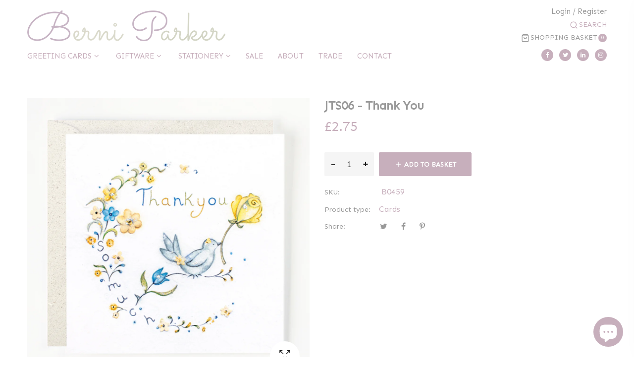

--- FILE ---
content_type: text/html; charset=utf-8
request_url: https://www.berniparkerdesigns.com/products/jts06-thank-you
body_size: 46324
content:
<!doctype html>
<!--[if IE 9]> <html class="ie9 no-js" lang="en"> <![endif]-->
<!--[if (gt IE 9)|!(IE)]><!--> <html class="no-js" lang="en"> <!--<![endif]-->
<head>
    <meta charset="utf-8">
    <meta http-equiv="X-UA-Compatible" content="IE=edge">
    <meta name="viewport" content="width=device-width,initial-scale=1">
    <meta name="theme-color" content="#c7afbc"><link rel="canonical" href="https://www.berniparkerdesigns.com/products/jts06-thank-you"><link rel="dns-prefetch" href="https://cdn.shopify.com" crossorigin><link rel="dns-prefetch" href="https://fonts.googleapis.com" crossorigin>
        <link rel="dns-prefetch" href="https://ajax.googleapis.com" crossorigin>
        <link rel="preconnect" href="https://fonts.gstatic.com"><link rel="preconnect" href="https://cdn.shopify.com" crossorigin>
    <link rel="preload" as="style" href="//www.berniparkerdesigns.com/cdn/shop/t/4/assets/bootstrap.css?v=57612266178306812131669897222" onload="this.onload=null;this.rel='stylesheet'">
  	<link rel="preload" as="style" href="//www.berniparkerdesigns.com/cdn/shop/t/4/assets/plugin.css?v=111071190627608528251669897269" onload="this.onload=null;this.rel='stylesheet'">
   	<link rel="preload" as="font" href="//www.berniparkerdesigns.com/cdn/shop/t/4/assets/fontawesome-webfont.woff2?v=32207045845775034261669897234" type="font/woff" crossorigin><title>JTS06 - Thank You
&ndash; Berni Parker Designs</title><meta name="description" content="DESCRIPTION - A greeting card with a floral design and the text &#39;Thank you&#39; printed on it, accompanied by a floral pattern and a bird illustration. Printed in England on 300gsm fsc accredited textured board, individually cello-wrapped and supplied with a pearlescent Recycled Grass coloured envelope INSIDE MESSAGE - Bla"><!-- /snippets/social-meta-tags.liquid -->
<meta property="og:site_name" content="Berni Parker Designs">
<meta property="og:url" content="https://www.berniparkerdesigns.com/products/jts06-thank-you">
<meta property="og:title" content="JTS06 - Thank You">
<meta property="og:type" content="product">
<meta property="og:description" content="DESCRIPTION - A greeting card with a floral design and the text &#39;Thank you&#39; printed on it, accompanied by a floral pattern and a bird illustration. Printed in England on 300gsm fsc accredited textured board, individually cello-wrapped and supplied with a pearlescent Recycled Grass coloured envelope INSIDE MESSAGE - Bla"><meta property="og:price:amount" content="2.75">
  	<meta property="og:price:currency" content="GBP"><meta property="og:image" content="http://www.berniparkerdesigns.com/cdn/shop/products/JTS06_1_1024x1024.jpg?v=1673002742"><meta property="og:image" content="http://www.berniparkerdesigns.com/cdn/shop/products/JTS06_2_1024x1024.jpg?v=1673002743">
<meta property="og:image:secure_url" content="https://www.berniparkerdesigns.com/cdn/shop/products/JTS06_1_1024x1024.jpg?v=1673002742"><meta property="og:image:secure_url" content="https://www.berniparkerdesigns.com/cdn/shop/products/JTS06_2_1024x1024.jpg?v=1673002743">
<meta name="twitter:site" content="@">
<meta name="twitter:card" content="summary_large_image">
<meta name="twitter:title" content="JTS06 - Thank You">
<meta name="twitter:description" content="DESCRIPTION - A greeting card with a floral design and the text &#39;Thank you&#39; printed on it, accompanied by a floral pattern and a bird illustration. Printed in England on 300gsm fsc accredited textured board, individually cello-wrapped and supplied with a pearlescent Recycled Grass coloured envelope INSIDE MESSAGE - Bla">

    <meta name="google-site-verification" content="svsqTjP4d4rOzU-j8gkjj3jF1gMfga9yquS14wiKYNk" />
    
<style data-shopify>

  :root {
    --vela-color-primary:            #c7afbc;
    --vela-color-secondary:          #999999;
    --vela-border-color:             #e1e1e1;
    --vela-body-bg:                  #ffffff;
    
    --vela-text-color-primary:       #c7afbc;
    --vela-text-color-secondary:     #999999;
    --vela-text-color-banner:        #999999;
    
    --vela-border-main:              1px solid var(--vela-border-color);
    --vela-gutter-width:             30px;
    
    --vela-font-family:              'Sen', sans-serif;
    --vela-font-style: plain;--vela-font-family-secondary:    'Sen', sans-serif;--vela-font-icon:                "FontAwesome";
    
    --vela-topbar-bgcolor:           #ffffff;
    --vela-topbar-textcolor:         #c7afbc;
    
    --vela-header-bgcolor:           #ffffff;
    --vela-header-textcolor:         #999999;
    --vela-footer-bgcolor:           #d8d2c6;
    --vela-footer-titlecolor:        #ffffff;
    --vela-footer-textcolor:         #ffffff;
    --vela-footer-hovercolor:         #ffffff;
    
    --vela-breadcrumb-bgcolor:           #c7afbc;
    --vela-breadcrumb-linkcolor:         #ffffff;
    --vela-breadcrumb-textcolor:         #333333;
    --vela-breadcrumb-headingcolor:         #222222;
    
    --vela-font-size:                15px;
    --vela-heading-color:		  var(--vela-text-color-secondary);
    
    --icon_loading: url(//www.berniparkerdesigns.com/cdn/shop/t/4/assets/loading.gif?v=47373580461733618591669897246);
    --icon_close: url(//www.berniparkerdesigns.com/cdn/shop/t/4/assets/velaClose.png?v=121253005341505273761669897298);
    --arrow-down: url(//www.berniparkerdesigns.com/cdn/shop/t/4/assets/arrow-down.png?v=93709287947124860231669897181);
    
        --button_one_txtcolor: #222222;
        --button_one_bgcolor : rgba(0,0,0,0);
        --button_one_bordercolor: #222222;
        --button_one_bgcolor_hover: #222222;
        --button_one_bordercolor_hover : #222222;
        --button_one_txtcolor_hover: #ffffff;

       
        --btnpro_txtcolor: #222222;
        --btnpro_bgcolor: #ffffff;
        --btnpro_bordercolor: #222222;
        --btnpro_bgcolor_hover: #222222;
        --btnpro_bordercolor_hover: #222222;
        --btnpro_txtcolor_hover: #ffffff;


        --addtocart_txtcolor: #ffffff;
        --addtocart_bgcolor: #c7afbc;
        --addtocart_bordercolor: #c7afbc;
        --addtocart_txtcolor_hover: #ffffff;
        --addtocart_bgcolor_hover: #b97a4f;
        --addtocart_bordercolor_hover: #b97a4f;


        --velamenu-bgcolor:              #d8d2c6;
        --velamenu-linkcolor:            #c7afbc;
        --velamenu-linkcolor-hover:      #c7afbc;
        --velamenu-fontsize:             15px;
        --velasubmenu-bgcolor:           #ffffff;
        --velasubmenu-linkcolor:         #666666;
        --velasubmenu-linkcolor-hover:   #c7afbc;
        --velasubmenu-fontsize:          14px;

</style>

    <link href="//www.berniparkerdesigns.com/cdn/shop/t/4/assets/vela-fonts.css?v=112339277482186698851696412349" rel="stylesheet" type="text/css" media="all" />
<link href="//www.berniparkerdesigns.com/cdn/shop/t/4/assets/vela-site.css?v=170955656601073634091669897285" rel="stylesheet" type="text/css" media="all" />

	<link rel="preload" as="style" href="//www.berniparkerdesigns.com/cdn/shop/t/4/assets/berni-parker-designs.css?v=29939849443997989551714140864" onload="this.onload=null;this.rel='stylesheet'">
    <script src="//www.berniparkerdesigns.com/cdn/shop/t/4/assets/lazysizes.min.js?v=153772683470722238621669897242" async="async"></script>
    <script src="//www.berniparkerdesigns.com/cdn/shop/t/4/assets/jquery-3.5.0.min.js?v=1809603447665040241669897237" type="text/javascript"></script>
<script>
    window.money = '£{{amount}}';
    window.money_format = '£{{amount}} GBP';
    window.currency = 'GBP';
    window.shop_money_format = "£{{amount}}";
    window.shop_money_with_currency_format = "£{{amount}} GBP";
    window.loading_url = "//www.berniparkerdesigns.com/cdn/shop/t/4/assets/loading.gif?v=47373580461733618591669897246";
    window.file_url = "//www.berniparkerdesigns.com/cdn/shop/files/?v=1726";
    window.asset_url = "//www.berniparkerdesigns.com/cdn/shop/t/4/assets/?v=1726";
    window.ajaxcart_type = 'drawer';
    window.newsletter_success = "Thank you for your subscription";
    window.cart_empty = "Your basket is currently empty.";
    window.swatch_enable = true;
    window.swatch_show_unvailable = true;
    window.sidebar_multichoise = true;
    window.float_header = true;
    window.review = false;
    window.currencies = false;
    window.countdown_format = "<ul class='list-unstyle list-inline'><li><span class='number'>%D</span><span>Days</span></li><li><span class='number'>%H</span><span>Hours</span></li><li><span class='number'>%M</span><span>Mins</span></li><li><span class='number'>%S</span><span>Secs</span></li></ul>";
    window.vela = window.vela || {};
    vela.strings = {
        add_to_cart: "Add to Basket",
        sold_out: "Sold Out",
        vendor: "Vendor",
        sku: "SKU",
        availability: "Availability",
        available: "In stock",
        unavailable: "Out Of Stock"
    };
</script>
    <script>window.performance && window.performance.mark && window.performance.mark('shopify.content_for_header.start');</script><meta name="google-site-verification" content="svsqTjP4d4rOzU-j8gkjj3jF1gMfga9yquS14wiKYNk">
<meta id="shopify-digital-wallet" name="shopify-digital-wallet" content="/57945325730/digital_wallets/dialog">
<meta name="shopify-checkout-api-token" content="7be905afb665442cf9b6627d343827a4">
<meta id="in-context-paypal-metadata" data-shop-id="57945325730" data-venmo-supported="false" data-environment="production" data-locale="en_US" data-paypal-v4="true" data-currency="GBP">
<link rel="alternate" type="application/json+oembed" href="https://www.berniparkerdesigns.com/products/jts06-thank-you.oembed">
<script async="async" src="/checkouts/internal/preloads.js?locale=en-GB"></script>
<link rel="preconnect" href="https://shop.app" crossorigin="anonymous">
<script async="async" src="https://shop.app/checkouts/internal/preloads.js?locale=en-GB&shop_id=57945325730" crossorigin="anonymous"></script>
<script id="apple-pay-shop-capabilities" type="application/json">{"shopId":57945325730,"countryCode":"GB","currencyCode":"GBP","merchantCapabilities":["supports3DS"],"merchantId":"gid:\/\/shopify\/Shop\/57945325730","merchantName":"Berni Parker Designs","requiredBillingContactFields":["postalAddress","email","phone"],"requiredShippingContactFields":["postalAddress","email","phone"],"shippingType":"shipping","supportedNetworks":["visa","maestro","masterCard","discover","elo"],"total":{"type":"pending","label":"Berni Parker Designs","amount":"1.00"},"shopifyPaymentsEnabled":true,"supportsSubscriptions":true}</script>
<script id="shopify-features" type="application/json">{"accessToken":"7be905afb665442cf9b6627d343827a4","betas":["rich-media-storefront-analytics"],"domain":"www.berniparkerdesigns.com","predictiveSearch":true,"shopId":57945325730,"locale":"en"}</script>
<script>var Shopify = Shopify || {};
Shopify.shop = "berni-parker-designs.myshopify.com";
Shopify.locale = "en";
Shopify.currency = {"active":"GBP","rate":"1.0"};
Shopify.country = "GB";
Shopify.theme = {"name":"[Boost] Live theme with filter \u0026 search","id":132335861922,"schema_name":"Vela Framework","schema_version":"v2.0.0","theme_store_id":null,"role":"main"};
Shopify.theme.handle = "null";
Shopify.theme.style = {"id":null,"handle":null};
Shopify.cdnHost = "www.berniparkerdesigns.com/cdn";
Shopify.routes = Shopify.routes || {};
Shopify.routes.root = "/";</script>
<script type="module">!function(o){(o.Shopify=o.Shopify||{}).modules=!0}(window);</script>
<script>!function(o){function n(){var o=[];function n(){o.push(Array.prototype.slice.apply(arguments))}return n.q=o,n}var t=o.Shopify=o.Shopify||{};t.loadFeatures=n(),t.autoloadFeatures=n()}(window);</script>
<script>
  window.ShopifyPay = window.ShopifyPay || {};
  window.ShopifyPay.apiHost = "shop.app\/pay";
  window.ShopifyPay.redirectState = null;
</script>
<script id="shop-js-analytics" type="application/json">{"pageType":"product"}</script>
<script defer="defer" async type="module" src="//www.berniparkerdesigns.com/cdn/shopifycloud/shop-js/modules/v2/client.init-shop-cart-sync_BT-GjEfc.en.esm.js"></script>
<script defer="defer" async type="module" src="//www.berniparkerdesigns.com/cdn/shopifycloud/shop-js/modules/v2/chunk.common_D58fp_Oc.esm.js"></script>
<script defer="defer" async type="module" src="//www.berniparkerdesigns.com/cdn/shopifycloud/shop-js/modules/v2/chunk.modal_xMitdFEc.esm.js"></script>
<script type="module">
  await import("//www.berniparkerdesigns.com/cdn/shopifycloud/shop-js/modules/v2/client.init-shop-cart-sync_BT-GjEfc.en.esm.js");
await import("//www.berniparkerdesigns.com/cdn/shopifycloud/shop-js/modules/v2/chunk.common_D58fp_Oc.esm.js");
await import("//www.berniparkerdesigns.com/cdn/shopifycloud/shop-js/modules/v2/chunk.modal_xMitdFEc.esm.js");

  window.Shopify.SignInWithShop?.initShopCartSync?.({"fedCMEnabled":true,"windoidEnabled":true});

</script>
<script>
  window.Shopify = window.Shopify || {};
  if (!window.Shopify.featureAssets) window.Shopify.featureAssets = {};
  window.Shopify.featureAssets['shop-js'] = {"shop-cart-sync":["modules/v2/client.shop-cart-sync_DZOKe7Ll.en.esm.js","modules/v2/chunk.common_D58fp_Oc.esm.js","modules/v2/chunk.modal_xMitdFEc.esm.js"],"init-fed-cm":["modules/v2/client.init-fed-cm_B6oLuCjv.en.esm.js","modules/v2/chunk.common_D58fp_Oc.esm.js","modules/v2/chunk.modal_xMitdFEc.esm.js"],"shop-cash-offers":["modules/v2/client.shop-cash-offers_D2sdYoxE.en.esm.js","modules/v2/chunk.common_D58fp_Oc.esm.js","modules/v2/chunk.modal_xMitdFEc.esm.js"],"shop-login-button":["modules/v2/client.shop-login-button_QeVjl5Y3.en.esm.js","modules/v2/chunk.common_D58fp_Oc.esm.js","modules/v2/chunk.modal_xMitdFEc.esm.js"],"pay-button":["modules/v2/client.pay-button_DXTOsIq6.en.esm.js","modules/v2/chunk.common_D58fp_Oc.esm.js","modules/v2/chunk.modal_xMitdFEc.esm.js"],"shop-button":["modules/v2/client.shop-button_DQZHx9pm.en.esm.js","modules/v2/chunk.common_D58fp_Oc.esm.js","modules/v2/chunk.modal_xMitdFEc.esm.js"],"avatar":["modules/v2/client.avatar_BTnouDA3.en.esm.js"],"init-windoid":["modules/v2/client.init-windoid_CR1B-cfM.en.esm.js","modules/v2/chunk.common_D58fp_Oc.esm.js","modules/v2/chunk.modal_xMitdFEc.esm.js"],"init-shop-for-new-customer-accounts":["modules/v2/client.init-shop-for-new-customer-accounts_C_vY_xzh.en.esm.js","modules/v2/client.shop-login-button_QeVjl5Y3.en.esm.js","modules/v2/chunk.common_D58fp_Oc.esm.js","modules/v2/chunk.modal_xMitdFEc.esm.js"],"init-shop-email-lookup-coordinator":["modules/v2/client.init-shop-email-lookup-coordinator_BI7n9ZSv.en.esm.js","modules/v2/chunk.common_D58fp_Oc.esm.js","modules/v2/chunk.modal_xMitdFEc.esm.js"],"init-shop-cart-sync":["modules/v2/client.init-shop-cart-sync_BT-GjEfc.en.esm.js","modules/v2/chunk.common_D58fp_Oc.esm.js","modules/v2/chunk.modal_xMitdFEc.esm.js"],"shop-toast-manager":["modules/v2/client.shop-toast-manager_DiYdP3xc.en.esm.js","modules/v2/chunk.common_D58fp_Oc.esm.js","modules/v2/chunk.modal_xMitdFEc.esm.js"],"init-customer-accounts":["modules/v2/client.init-customer-accounts_D9ZNqS-Q.en.esm.js","modules/v2/client.shop-login-button_QeVjl5Y3.en.esm.js","modules/v2/chunk.common_D58fp_Oc.esm.js","modules/v2/chunk.modal_xMitdFEc.esm.js"],"init-customer-accounts-sign-up":["modules/v2/client.init-customer-accounts-sign-up_iGw4briv.en.esm.js","modules/v2/client.shop-login-button_QeVjl5Y3.en.esm.js","modules/v2/chunk.common_D58fp_Oc.esm.js","modules/v2/chunk.modal_xMitdFEc.esm.js"],"shop-follow-button":["modules/v2/client.shop-follow-button_CqMgW2wH.en.esm.js","modules/v2/chunk.common_D58fp_Oc.esm.js","modules/v2/chunk.modal_xMitdFEc.esm.js"],"checkout-modal":["modules/v2/client.checkout-modal_xHeaAweL.en.esm.js","modules/v2/chunk.common_D58fp_Oc.esm.js","modules/v2/chunk.modal_xMitdFEc.esm.js"],"shop-login":["modules/v2/client.shop-login_D91U-Q7h.en.esm.js","modules/v2/chunk.common_D58fp_Oc.esm.js","modules/v2/chunk.modal_xMitdFEc.esm.js"],"lead-capture":["modules/v2/client.lead-capture_BJmE1dJe.en.esm.js","modules/v2/chunk.common_D58fp_Oc.esm.js","modules/v2/chunk.modal_xMitdFEc.esm.js"],"payment-terms":["modules/v2/client.payment-terms_Ci9AEqFq.en.esm.js","modules/v2/chunk.common_D58fp_Oc.esm.js","modules/v2/chunk.modal_xMitdFEc.esm.js"]};
</script>
<script>(function() {
  var isLoaded = false;
  function asyncLoad() {
    if (isLoaded) return;
    isLoaded = true;
    var urls = ["https:\/\/cdn-bundler.nice-team.net\/app\/js\/bundler.js?shop=berni-parker-designs.myshopify.com"];
    for (var i = 0; i < urls.length; i++) {
      var s = document.createElement('script');
      s.type = 'text/javascript';
      s.async = true;
      s.src = urls[i];
      var x = document.getElementsByTagName('script')[0];
      x.parentNode.insertBefore(s, x);
    }
  };
  if(window.attachEvent) {
    window.attachEvent('onload', asyncLoad);
  } else {
    window.addEventListener('load', asyncLoad, false);
  }
})();</script>
<script id="__st">var __st={"a":57945325730,"offset":0,"reqid":"d214c52a-c913-4c11-9730-b369e5204007-1769441955","pageurl":"www.berniparkerdesigns.com\/products\/jts06-thank-you","u":"3d05c181c622","p":"product","rtyp":"product","rid":7778553069730};</script>
<script>window.ShopifyPaypalV4VisibilityTracking = true;</script>
<script id="captcha-bootstrap">!function(){'use strict';const t='contact',e='account',n='new_comment',o=[[t,t],['blogs',n],['comments',n],[t,'customer']],c=[[e,'customer_login'],[e,'guest_login'],[e,'recover_customer_password'],[e,'create_customer']],r=t=>t.map((([t,e])=>`form[action*='/${t}']:not([data-nocaptcha='true']) input[name='form_type'][value='${e}']`)).join(','),a=t=>()=>t?[...document.querySelectorAll(t)].map((t=>t.form)):[];function s(){const t=[...o],e=r(t);return a(e)}const i='password',u='form_key',d=['recaptcha-v3-token','g-recaptcha-response','h-captcha-response',i],f=()=>{try{return window.sessionStorage}catch{return}},m='__shopify_v',_=t=>t.elements[u];function p(t,e,n=!1){try{const o=window.sessionStorage,c=JSON.parse(o.getItem(e)),{data:r}=function(t){const{data:e,action:n}=t;return t[m]||n?{data:e,action:n}:{data:t,action:n}}(c);for(const[e,n]of Object.entries(r))t.elements[e]&&(t.elements[e].value=n);n&&o.removeItem(e)}catch(o){console.error('form repopulation failed',{error:o})}}const l='form_type',E='cptcha';function T(t){t.dataset[E]=!0}const w=window,h=w.document,L='Shopify',v='ce_forms',y='captcha';let A=!1;((t,e)=>{const n=(g='f06e6c50-85a8-45c8-87d0-21a2b65856fe',I='https://cdn.shopify.com/shopifycloud/storefront-forms-hcaptcha/ce_storefront_forms_captcha_hcaptcha.v1.5.2.iife.js',D={infoText:'Protected by hCaptcha',privacyText:'Privacy',termsText:'Terms'},(t,e,n)=>{const o=w[L][v],c=o.bindForm;if(c)return c(t,g,e,D).then(n);var r;o.q.push([[t,g,e,D],n]),r=I,A||(h.body.append(Object.assign(h.createElement('script'),{id:'captcha-provider',async:!0,src:r})),A=!0)});var g,I,D;w[L]=w[L]||{},w[L][v]=w[L][v]||{},w[L][v].q=[],w[L][y]=w[L][y]||{},w[L][y].protect=function(t,e){n(t,void 0,e),T(t)},Object.freeze(w[L][y]),function(t,e,n,w,h,L){const[v,y,A,g]=function(t,e,n){const i=e?o:[],u=t?c:[],d=[...i,...u],f=r(d),m=r(i),_=r(d.filter((([t,e])=>n.includes(e))));return[a(f),a(m),a(_),s()]}(w,h,L),I=t=>{const e=t.target;return e instanceof HTMLFormElement?e:e&&e.form},D=t=>v().includes(t);t.addEventListener('submit',(t=>{const e=I(t);if(!e)return;const n=D(e)&&!e.dataset.hcaptchaBound&&!e.dataset.recaptchaBound,o=_(e),c=g().includes(e)&&(!o||!o.value);(n||c)&&t.preventDefault(),c&&!n&&(function(t){try{if(!f())return;!function(t){const e=f();if(!e)return;const n=_(t);if(!n)return;const o=n.value;o&&e.removeItem(o)}(t);const e=Array.from(Array(32),(()=>Math.random().toString(36)[2])).join('');!function(t,e){_(t)||t.append(Object.assign(document.createElement('input'),{type:'hidden',name:u})),t.elements[u].value=e}(t,e),function(t,e){const n=f();if(!n)return;const o=[...t.querySelectorAll(`input[type='${i}']`)].map((({name:t})=>t)),c=[...d,...o],r={};for(const[a,s]of new FormData(t).entries())c.includes(a)||(r[a]=s);n.setItem(e,JSON.stringify({[m]:1,action:t.action,data:r}))}(t,e)}catch(e){console.error('failed to persist form',e)}}(e),e.submit())}));const S=(t,e)=>{t&&!t.dataset[E]&&(n(t,e.some((e=>e===t))),T(t))};for(const o of['focusin','change'])t.addEventListener(o,(t=>{const e=I(t);D(e)&&S(e,y())}));const B=e.get('form_key'),M=e.get(l),P=B&&M;t.addEventListener('DOMContentLoaded',(()=>{const t=y();if(P)for(const e of t)e.elements[l].value===M&&p(e,B);[...new Set([...A(),...v().filter((t=>'true'===t.dataset.shopifyCaptcha))])].forEach((e=>S(e,t)))}))}(h,new URLSearchParams(w.location.search),n,t,e,['guest_login'])})(!0,!0)}();</script>
<script integrity="sha256-4kQ18oKyAcykRKYeNunJcIwy7WH5gtpwJnB7kiuLZ1E=" data-source-attribution="shopify.loadfeatures" defer="defer" src="//www.berniparkerdesigns.com/cdn/shopifycloud/storefront/assets/storefront/load_feature-a0a9edcb.js" crossorigin="anonymous"></script>
<script crossorigin="anonymous" defer="defer" src="//www.berniparkerdesigns.com/cdn/shopifycloud/storefront/assets/shopify_pay/storefront-65b4c6d7.js?v=20250812"></script>
<script data-source-attribution="shopify.dynamic_checkout.dynamic.init">var Shopify=Shopify||{};Shopify.PaymentButton=Shopify.PaymentButton||{isStorefrontPortableWallets:!0,init:function(){window.Shopify.PaymentButton.init=function(){};var t=document.createElement("script");t.src="https://www.berniparkerdesigns.com/cdn/shopifycloud/portable-wallets/latest/portable-wallets.en.js",t.type="module",document.head.appendChild(t)}};
</script>
<script data-source-attribution="shopify.dynamic_checkout.buyer_consent">
  function portableWalletsHideBuyerConsent(e){var t=document.getElementById("shopify-buyer-consent"),n=document.getElementById("shopify-subscription-policy-button");t&&n&&(t.classList.add("hidden"),t.setAttribute("aria-hidden","true"),n.removeEventListener("click",e))}function portableWalletsShowBuyerConsent(e){var t=document.getElementById("shopify-buyer-consent"),n=document.getElementById("shopify-subscription-policy-button");t&&n&&(t.classList.remove("hidden"),t.removeAttribute("aria-hidden"),n.addEventListener("click",e))}window.Shopify?.PaymentButton&&(window.Shopify.PaymentButton.hideBuyerConsent=portableWalletsHideBuyerConsent,window.Shopify.PaymentButton.showBuyerConsent=portableWalletsShowBuyerConsent);
</script>
<script data-source-attribution="shopify.dynamic_checkout.cart.bootstrap">document.addEventListener("DOMContentLoaded",(function(){function t(){return document.querySelector("shopify-accelerated-checkout-cart, shopify-accelerated-checkout")}if(t())Shopify.PaymentButton.init();else{new MutationObserver((function(e,n){t()&&(Shopify.PaymentButton.init(),n.disconnect())})).observe(document.body,{childList:!0,subtree:!0})}}));
</script>
<script id='scb4127' type='text/javascript' async='' src='https://www.berniparkerdesigns.com/cdn/shopifycloud/privacy-banner/storefront-banner.js'></script><link id="shopify-accelerated-checkout-styles" rel="stylesheet" media="screen" href="https://www.berniparkerdesigns.com/cdn/shopifycloud/portable-wallets/latest/accelerated-checkout-backwards-compat.css" crossorigin="anonymous">
<style id="shopify-accelerated-checkout-cart">
        #shopify-buyer-consent {
  margin-top: 1em;
  display: inline-block;
  width: 100%;
}

#shopify-buyer-consent.hidden {
  display: none;
}

#shopify-subscription-policy-button {
  background: none;
  border: none;
  padding: 0;
  text-decoration: underline;
  font-size: inherit;
  cursor: pointer;
}

#shopify-subscription-policy-button::before {
  box-shadow: none;
}

      </style>

<script>window.performance && window.performance.mark && window.performance.mark('shopify.content_for_header.end');</script>

 <!--begin-boost-pfs-filter-css-->
   
 <!--end-boost-pfs-filter-css-->

 


<script>
  document.addEventListener("DOMContentLoaded", function(event) {
    const style = document.getElementById('wsg-custom-style');
    if (typeof window.isWsgCustomer != "undefined" && isWsgCustomer) {
      style.innerHTML = `
        ${style.innerHTML} 
        /* A friend of hideWsg - this will _show_ only for wsg customers. Add class to an element to use */
        .showWsg {
          display: unset;
        }
        /* wholesale only CSS */
        .additional-checkout-buttons, .shopify-payment-button {
          display: none !important;
        }
        .wsg-proxy-container select {
          background-color: 
          ${
        document.querySelector('input').style.backgroundColor
          ? document.querySelector('input').style.backgroundColor
          : 'white'
        } !important;
        }
      `;
    } else {
      style.innerHTML = `
        ${style.innerHTML}
        /* Add CSS rules here for NOT wsg customers - great to hide elements from retail when we can't access the code driving the element */
        
      `;
    }

    if (typeof window.embedButtonBg !== undefined && typeof window.embedButtonText !== undefined && window.embedButtonBg !== window.embedButtonText) {
      style.innerHTML = `
        ${style.innerHTML}
        .wsg-button-fix {
          background: ${embedButtonBg} !important;
          border-color: ${embedButtonBg} !important;
          color: ${embedButtonText} !important;
        }
      `;
    }

    // =========================
    //         CUSTOM JS
    // ==========================
    if (document.querySelector(".wsg-proxy-container")) {
      initNodeObserver(wsgCustomJs);
    }
  })

  function wsgCustomJs() {

    // update button classes
    const button = document.querySelectorAll(".wsg-button-fix");
    let buttonClass = "btnAddToCart";
    buttonClass = buttonClass.split(" ");
    for (let i = 0; i < button.length; i++) {
      button[i].classList.add(... buttonClass);
    }

    // wsgCustomJs window placeholder
    // update secondary btn color on proxy cart
    if (document.getElementById("wsg-checkout-one")) {
      const checkoutButton = document.getElementById("wsg-checkout-one");
      let wsgBtnColor = window.getComputedStyle(checkoutButton).backgroundColor;
      let wsgBtnBackground = "none";
      let wsgBtnBorder = "thin solid " + wsgBtnColor;
      let wsgBtnPadding = window.getComputedStyle(checkoutButton).padding;
      let spofBtn = document.querySelectorAll(".spof-btn");
      for (let i = 0; i < spofBtn.length; i++) {
        spofBtn[i].style.background = wsgBtnBackground;
        spofBtn[i].style.color = wsgBtnColor;
        spofBtn[i].style.border = wsgBtnBorder;
        spofBtn[i].style.padding = wsgBtnPadding;
      }
    }

    // update Quick Order Form label
    if (typeof window.embedSPOFLabel != "undefined" && embedSPOFLabel) {
      document.querySelectorAll(".spof-btn").forEach(function(spofBtn) {
        spofBtn.removeAttribute("data-translation-selector");
        spofBtn.innerHTML = embedSPOFLabel;
      });
    }
  }

  function initNodeObserver(onChangeNodeCallback) {

    // Select the node that will be observed for mutations
    const targetNode = document.querySelector(".wsg-proxy-container");

    // Options for the observer (which mutations to observe)
    const config = {
      attributes: true,
      childList: true,
      subtree: true
    };

    // Callback function to execute when mutations are observed
    const callback = function(mutationsList, observer) {
      for (const mutation of mutationsList) {
        if (mutation.type === 'childList') {
          onChangeNodeCallback();
          observer.disconnect();
        }
      }
    };

    // Create an observer instance linked to the callback function
    const observer = new MutationObserver(callback);

    // Start observing the target node for configured mutations
    observer.observe(targetNode, config);
  }
</script>


<style id="wsg-custom-style">
  /* A friend of hideWsg - this will _show_ only for wsg customers. Add class to an element to use */
  .showWsg {
    display: none;
  }
  /* Signup/login */
  #wsg-signup select,
  #wsg-signup input,
  #wsg-signup textarea {
    height: 46px;
    border: thin solid #d1d1d1;
    padding: 6px 10px;
  }
  #wsg-signup textarea {
    min-height: 100px;
  }
  .wsg-login-input {
    height: 46px;
    border: thin solid #d1d1d1;
    padding: 6px 10px;
  }
  #wsg-signup select {
  }
/*   Quick Order Form */
  .wsg-table td {
    border: none;
    min-width: 150px;
  }
  .wsg-table tr {
    border-bottom: thin solid #d1d1d1; 
    border-left: none;
  }
  .wsg-table input[type="number"] {
    border: thin solid #d1d1d1;
    padding: 5px 15px;
    min-height: 42px;
  }
  #wsg-spof-link a {
    text-decoration: inherit;
    color: inherit;
  }
  .wsg-proxy-container {
    margin-top: 0% !important;
  }
  @media screen and (max-width:768px){
    .wsg-proxy-container .wsg-table input[type="number"] {
        max-width: 80%; 
    }
    .wsg-center img {
      width: 50px !important;
    }
    .wsg-variant-price-area {
      min-width: 70px !important;
    }
  }
  /* Submit button */
  #wsg-cart-update{
    padding: 8px 10px;
    min-height: 45px;
    max-width: 100% !important;
  }
  .wsg-table {
    background: inherit !important;
  }
  .wsg-spof-container-main {
    background: inherit !important;
  }
  /* General fixes */
  .wsg-hide-prices {
    opacity: 0;
  }
  .wsg-ws-only .button {
    margin: 0;
  }
  .spof-btn {
    color: white !important;
  }
</style>

 <!--begin-boost-pfs-filter-css-->
   <link rel="preload stylesheet" href="//www.berniparkerdesigns.com/cdn/shop/t/4/assets/boost-pfs-instant-search.css?v=36790534793761722381669897554" as="style"><link href="//www.berniparkerdesigns.com/cdn/shop/t/4/assets/boost-pfs-custom.css?v=42460964977739456821678076089" rel="stylesheet" type="text/css" media="all" />
<style data-id="boost-pfs-style">
    .boost-pfs-filter-option-title-text {}

   .boost-pfs-filter-tree-v .boost-pfs-filter-option-title-text:before {}
    .boost-pfs-filter-tree-v .boost-pfs-filter-option.boost-pfs-filter-option-collapsed .boost-pfs-filter-option-title-text:before {}
    .boost-pfs-filter-tree-h .boost-pfs-filter-option-title-heading:before {}

    .boost-pfs-filter-refine-by .boost-pfs-filter-option-title h3 {}

    .boost-pfs-filter-option-content .boost-pfs-filter-option-item-list .boost-pfs-filter-option-item button,
    .boost-pfs-filter-option-content .boost-pfs-filter-option-item-list .boost-pfs-filter-option-item .boost-pfs-filter-button,
    .boost-pfs-filter-option-range-amount input,
    .boost-pfs-filter-tree-v .boost-pfs-filter-refine-by .boost-pfs-filter-refine-by-items .refine-by-item,
    .boost-pfs-filter-refine-by-wrapper-v .boost-pfs-filter-refine-by .boost-pfs-filter-refine-by-items .refine-by-item,
    .boost-pfs-filter-refine-by .boost-pfs-filter-option-title,
    .boost-pfs-filter-refine-by .boost-pfs-filter-refine-by-items .refine-by-item>a,
    .boost-pfs-filter-refine-by>span,
    .boost-pfs-filter-clear,
    .boost-pfs-filter-clear-all{}
    .boost-pfs-filter-tree-h .boost-pfs-filter-pc .boost-pfs-filter-refine-by-items .refine-by-item .boost-pfs-filter-clear .refine-by-type,
    .boost-pfs-filter-refine-by-wrapper-h .boost-pfs-filter-pc .boost-pfs-filter-refine-by-items .refine-by-item .boost-pfs-filter-clear .refine-by-type {}

    .boost-pfs-filter-option-multi-level-collections .boost-pfs-filter-option-multi-level-list .boost-pfs-filter-option-item .boost-pfs-filter-button-arrow .boost-pfs-arrow:before,
    .boost-pfs-filter-option-multi-level-tag .boost-pfs-filter-option-multi-level-list .boost-pfs-filter-option-item .boost-pfs-filter-button-arrow .boost-pfs-arrow:before {}

    .boost-pfs-filter-refine-by-wrapper-v .boost-pfs-filter-refine-by .boost-pfs-filter-refine-by-items .refine-by-item .boost-pfs-filter-clear:after,
    .boost-pfs-filter-refine-by-wrapper-v .boost-pfs-filter-refine-by .boost-pfs-filter-refine-by-items .refine-by-item .boost-pfs-filter-clear:before,
    .boost-pfs-filter-tree-v .boost-pfs-filter-refine-by .boost-pfs-filter-refine-by-items .refine-by-item .boost-pfs-filter-clear:after,
    .boost-pfs-filter-tree-v .boost-pfs-filter-refine-by .boost-pfs-filter-refine-by-items .refine-by-item .boost-pfs-filter-clear:before,
    .boost-pfs-filter-refine-by-wrapper-h .boost-pfs-filter-pc .boost-pfs-filter-refine-by-items .refine-by-item .boost-pfs-filter-clear:after,
    .boost-pfs-filter-refine-by-wrapper-h .boost-pfs-filter-pc .boost-pfs-filter-refine-by-items .refine-by-item .boost-pfs-filter-clear:before,
    .boost-pfs-filter-tree-h .boost-pfs-filter-pc .boost-pfs-filter-refine-by-items .refine-by-item .boost-pfs-filter-clear:after,
    .boost-pfs-filter-tree-h .boost-pfs-filter-pc .boost-pfs-filter-refine-by-items .refine-by-item .boost-pfs-filter-clear:before {}
    .boost-pfs-filter-option-range-slider .noUi-value-horizontal {}

    .boost-pfs-filter-tree-mobile-button button,
    .boost-pfs-filter-top-sorting-mobile button {}
    .boost-pfs-filter-top-sorting-mobile button>span:after {}
  </style>

 <!--end-boost-pfs-filter-css-->

 
<!-- BEGIN app block: shopify://apps/wholesale-gorilla/blocks/wsg-header/c48d0487-dff9-41a4-94c8-ec6173fe8b8d -->

   
  















  <!-- check for wsg customer - this now downcases to compare so we are no longer concerned about case matching in tags -->


      
      
      
      
      
      <!-- ajax data -->
      
        
          
        
      
      <script>
        console.log("Wsg-header release 5.22.24")
        // here we need to check if we on a previw theme and set the shop config from the metafield
        
const wsgShopConfigMetafields = {
            
          
            
          
            
          
            
              shopConfig : {"btnClasses":"btnAddToCart","hideDomElements":[".hideWsg",".additional_checkout_buttons"],"wsgPriceSelectors":{"productPrice":[".boxProduct .proBoxInfo .priceProduct"],"collectionPrices":[".velaProBlockInner .proPrice",".boost-pfs-filter-product-item-price",".boost-pfs-search-suggestion-product-price"]},"autoInstall":true,"wsgMultiAjax":false,"wsgAjaxSettings":{"price":".drawerProductPrice .priceProduct","linePrice":"","subtotal":".cartSubtotal","checkoutBtn":".btnCheckout"},"buttonClasses":"","wsgSwatch":"","wsgAccountPageSelector":".headerWrap","wsgVolumeTable":".btnAddToCart","excludedSections":[],"productSelectors":[".boost-pfs-filter-product-item",".owl-item",".boost-pfs-search-suggestion-item"],"wsgQVSelector":[".boost-pfs-modal-container"],"fileList":[],"wsgVersion":6,"installing":false,"themeId":132335861922},
            
          
}
        let wsgShopConfig = {"btnClasses":"btnAddToCart","hideDomElements":[".hideWsg",".additional_checkout_buttons"],"wsgPriceSelectors":{"productPrice":[".boxProduct .proBoxInfo .priceProduct"],"collectionPrices":[".velaProBlockInner .proPrice",".boost-pfs-filter-product-item-price",".boost-pfs-search-suggestion-product-price"]},"autoInstall":true,"wsgMultiAjax":false,"wsgAjaxSettings":{"price":".drawerProductPrice .priceProduct","linePrice":"","subtotal":".cartSubtotal","checkoutBtn":".btnCheckout"},"buttonClasses":"","wsgSwatch":"","wsgAccountPageSelector":".headerWrap","wsgVolumeTable":".btnAddToCart","excludedSections":[],"productSelectors":[".boost-pfs-filter-product-item",".owl-item",".boost-pfs-search-suggestion-item"],"wsgQVSelector":[".boost-pfs-modal-container"],"fileList":[],"wsgVersion":6,"installing":false,"themeId":132335861922};
        if (window.Shopify.theme.role !== 'main') {
          const wsgShopConfigUnpublishedTheme = wsgShopConfigMetafields[`shopConfig${window.Shopify.theme.id}`];
          if (wsgShopConfigUnpublishedTheme) {
            wsgShopConfig = wsgShopConfigUnpublishedTheme;
          }
        }
        // ==========================================
        //      Set global liquid variables
        // ==========================================
        // general variables 1220
        var wsgVersion = 6.0;
        var wsgActive = true;
        // the permanent domain of the shop
        var shopPermanentDomain = 'berni-parker-designs.myshopify.com';
        const wsgShopOrigin = 'https://www.berniparkerdesigns.com';
        const wsgThemeTemplate = 'product';
        //customer
        var isWsgCustomer = 
          false
        ;
        var wsgCustomerTags = null
        var wsgCustomerId = null
        // execution variables
        var wsgRunCollection;
        var wsgCollectionObserver;
        var wsgRunProduct;
        var wsgRunAccount;
        var wsgRunCart;
        var wsgRunSinglePage;
        var wsgRunSignup;
        var wsgRunSignupV2;
        var runProxy;
        // wsgData
        var wsgData = {"hostedStore":{"branding":{"isShowLogo":true,"shopName":"Berni Parker Designs"},"accountPage":{"title":"My Account"},"cartPage":{"description":"","title":"Your Basket"},"catalogPage":{"collections":[],"hideSoldOut":false,"imageAspectRatio":"adaptToImage","numberOfColumns":4,"productsPerPage":12},"spofPage":{"description":"","title":"Quick Order Form"},"colorSettings":{"background":"#FFFFFF","primaryColor":"#000000","secondaryColor":"#FFFFFF","textColor":"#000000"},"footer":{"privacyPolicy":false,"termsOfService":false},"bannerText":"You are logged in to your wholesale account"},"translations":{"custom":false,"enable":false,"language":"english","translateBasedOnMarket":true},"shop_preferences":{"cart":{"note":{"isRequired":false,"description":"<p><br></p>"},"poNumber":{"isRequired":false,"isShow":false},"termsAndConditions":{"isEnable":false,"text":""}},"exclusionsAndLocksSettings":{"hidePrices":{"link":"","loginToViewPrices":false,"replacementText":"","loginToViewPricesStatus":"enabled"}},"transitions":{"installedTransitions":false,"showTransitions":false},"retailPrice":{"enable":false,"strikethrough":false,"lowerOpacity":true,"label":" MSRP"},"autoBackorder":false,"checkInventory":false,"draftNotification":true,"exclusions":["retail-only"],"hideExclusions":true,"lockedPages":[],"minOrder":-1,"showShipPartial":false,"taxRate":20,"marketSetting":false,"customWholesaleDiscountLabel":"","taxLabel":"","retailExclusionsStatus":"enabled","includeTaxInPriceRule":false},"page_styles":{"btnClasses":"","proxyMargin":0,"shipMargin":50},"volume_discounts":{"quantity_discounts":{"collections":[],"enabled":false,"products":[]},"settings":{"product_price_table":{},"custom_messages":{"custom_banner":{"banner_default":true,"banner_input":"Spend {{$}}, receive {{%}} off of your order."},"custom_success":{"success_default":true,"success_input":"Congratulations!  You received {{%}} off of your order!"}}},"discounts":[],"enabled":false},"shipping_rates":{"handlingFee":{"amount":-1,"label":""},"itemReservationOnInternational":{"isEnabledCustomReservationTime":false,"isReserveInventory":false,"reserveInventoryDays":60},"internationalMsg":{"title":"Thank you for your order.","message":""},"localPickup":{"isEnabled":false,"minOrderPrice":0,"fee":-1,"instructions":"","locations":[],"pickupTime":""},"localDelivery":{"isEnabled":true,"minOrderPrice":0},"fixedPercent":-1,"flatRate":8,"freeShippingMin":12500,"ignoreAll":true,"ignoreCarrierRates":true,"redirectInternational":true,"useShopifyDefault":false,"deliveryTime":"","ignoreShopifyFreeRates":false,"autoApplyLowestRate":true,"isIncludeLocalDeliveryInLowestRate":true,"customShippingRateLabel":""},"single_page":{"collapseCollections":true,"linkInCart":true,"menuAction":"exclude","message":"","isShowInventoryInfo":true,"isShowSku":true,"isHideSPOFbtn":false},"net_orders":{"netRedirect":{"title":"Thank you for your order!","message":"Thank you for placing your order, a member of our sales team will be in touch with you within 24 hours","autoEmail":false},"autoPending":false,"defaultPaymentTermsTemplateId":"","enabled":true,"netTag":"net","netTags":[],"isEnabledCustomReservationTime":false,"isReserveInventory":false,"reserveInventoryDays":60},"customer":{"signup":{"autoInvite":false,"autoTags":["trade","net"],"message":null,"taxExempt":false},"loginMessage":"","accountMessage":"If you have a promotional or discount code please list this in the 'Add Note' form.","accountPendingTitle":"Account Created!","redirectMessage":"Keep an eye on your email. As soon as we verify your account we will send you an email with a link to set up your password and start shopping."},"quantity":{"cart":{},"collections":[{"rules":{"indivMin":6,"indivMult":6},"_id":"633c18d9b89bbb0016c948e7","id":289703198882,"name":"Cards"},{"rules":{"indivMin":6,"indivMult":6},"_id":"633c18d1ea5692001653a76d","id":289703559330,"name":"Cards Sale"}],"migratedToCurrent":true,"products":[]},"activeTags":["trade"],"hideDrafts":[1500097806719,1123167371426,1123166453922,1093073272994],"server_link":"https://www.wholesalegorilla.app/shop_assets/wsg-index.js","tier":"advanced","isPauseShop":false,"installStatus":"complete"}
        var wsgTier = 'advanced'
        // AJAX variables
        var wsgRunAjax;
        var wsgAjaxCart;
        // product variables
        var wsgCollectionsList = [{"id":289703198882,"handle":"cards","title":"Cards","updated_at":"2026-01-26T12:26:39+00:00","body_html":"","published_at":"2022-09-26T11:36:44+01:00","sort_order":"alpha-asc","template_suffix":"","disjunctive":false,"rules":[{"column":"type","relation":"equals","condition":"Cards"},{"column":"variant_compare_at_price","relation":"equals","condition":"0.00"}],"published_scope":"web"},{"id":291516743842,"handle":"just-to-say-collection","updated_at":"2026-01-25T12:24:46+00:00","published_at":"2023-01-06T11:05:02+00:00","sort_order":"created-desc","template_suffix":"","published_scope":"web","title":"Just to Say Collection","body_html":"","image":{"created_at":"2023-01-06T10:55:08+00:00","alt":"","width":1200,"height":1200,"src":"\/\/www.berniparkerdesigns.com\/cdn\/shop\/collections\/JTS11_1.jpg?v=1688119850"}}]
        var wsgProdData = {"id":7778553069730,"title":"JTS06 - Thank You","handle":"jts06-thank-you","description":"\u003cp\u003e\u003cb\u003eDESCRIPTION \u003c\/b\u003e- A greeting card with a floral design and the text 'Thank you' printed on it, accompanied by a floral pattern and a bird illustration.\u003c\/p\u003e\n\u003cp\u003ePrinted in England on 300gsm fsc accredited textured board, individually cello-wrapped and supplied with a pearlescent Recycled Grass coloured envelope\u003c\/p\u003e\n\u003cp\u003e\u003cb\u003eINSIDE MESSAGE\u003c\/b\u003e - Blank inside\u003c\/p\u003e\n\u003cp\u003e\u003cb\u003eSIZE \u0026amp; FINISH\u003c\/b\u003e - 150mm X 150mm.\u003c\/p\u003e","published_at":"2023-01-06T11:05:15+00:00","created_at":"2023-01-04T14:00:48+00:00","vendor":"Berni Parker Designs","type":"Cards","tags":["Type:Occasions","Type:Thankyou"],"price":275,"price_min":275,"price_max":275,"available":true,"price_varies":false,"compare_at_price":0,"compare_at_price_min":0,"compare_at_price_max":0,"compare_at_price_varies":false,"variants":[{"id":42947750527138,"title":"Default Title","option1":"Default Title","option2":null,"option3":null,"sku":"B0459","requires_shipping":true,"taxable":true,"featured_image":null,"available":true,"name":"JTS06 - Thank You","public_title":null,"options":["Default Title"],"price":275,"weight":0,"compare_at_price":0,"inventory_management":null,"barcode":"5060982240059","requires_selling_plan":false,"selling_plan_allocations":[]}],"images":["\/\/www.berniparkerdesigns.com\/cdn\/shop\/products\/JTS06_1.jpg?v=1673002742","\/\/www.berniparkerdesigns.com\/cdn\/shop\/products\/JTS06_2.jpg?v=1673002743"],"featured_image":"\/\/www.berniparkerdesigns.com\/cdn\/shop\/products\/JTS06_1.jpg?v=1673002742","options":["Title"],"media":[{"alt":"A greeting card with a floral design and the text 'Thank you' printed on it, accompanied by a floral pattern and a bird illustration.","id":27370041147554,"position":1,"preview_image":{"aspect_ratio":1.0,"height":1200,"width":1200,"src":"\/\/www.berniparkerdesigns.com\/cdn\/shop\/products\/JTS06_1.jpg?v=1673002742"},"aspect_ratio":1.0,"height":1200,"media_type":"image","src":"\/\/www.berniparkerdesigns.com\/cdn\/shop\/products\/JTS06_1.jpg?v=1673002742","width":1200},{"alt":null,"id":27370041180322,"position":2,"preview_image":{"aspect_ratio":1.0,"height":1200,"width":1200,"src":"\/\/www.berniparkerdesigns.com\/cdn\/shop\/products\/JTS06_2.jpg?v=1673002743"},"aspect_ratio":1.0,"height":1200,"media_type":"image","src":"\/\/www.berniparkerdesigns.com\/cdn\/shop\/products\/JTS06_2.jpg?v=1673002743","width":1200}],"requires_selling_plan":false,"selling_plan_groups":[],"content":"\u003cp\u003e\u003cb\u003eDESCRIPTION \u003c\/b\u003e- A greeting card with a floral design and the text 'Thank you' printed on it, accompanied by a floral pattern and a bird illustration.\u003c\/p\u003e\n\u003cp\u003ePrinted in England on 300gsm fsc accredited textured board, individually cello-wrapped and supplied with a pearlescent Recycled Grass coloured envelope\u003c\/p\u003e\n\u003cp\u003e\u003cb\u003eINSIDE MESSAGE\u003c\/b\u003e - Blank inside\u003c\/p\u003e\n\u003cp\u003e\u003cb\u003eSIZE \u0026amp; FINISH\u003c\/b\u003e - 150mm X 150mm.\u003c\/p\u003e"}
        
          var wsgCurrentVariant = 42947750527138;
        
        var wsgCheckRestrictedProd = false;
        // Market and tax variables
        var wsgShopCountryCode = "GB";
        var wsgShopCountry = "United Kingdom"
        var wsgCustomerTaxExempt = null
        var wsgPricesIncludeTax = true
        var wsgCustomerSelectedMarket = {
          country: "United Kingdom",
          iso_code: "GB"
        }
        var wsgPrimaryMarketCurrency = "GBP";
        // money formatting
        var wsgMoneyFormat = "£{{amount}}";
        // config variables
        var wsgAjaxSettings = wsgShopConfig.wsgAjaxSettings;
        var wsgSwatch = wsgShopConfig.wsgSwatch;
        var wsgPriceSelectors = wsgShopConfig.wsgPriceSelectors;
        var wsgVolumeTable = wsgShopConfig.wsgVolumeTable;
        var wsgUseLegacyCollection = wsgShopConfig.wsgUseLegacyCollection;
        var wsgQVSelector = wsgShopConfig.wsgQVSelector;
        var hideDomElements = wsgShopConfig.hideDomElements;
        // button color settings
        var embedButtonBg = '#000000';
        var embedButtonText = '#000000';
        // Quick Order Form Label settings
        var embedSPOFLabel = wsgData?.single_page?.spofButtonText || 'Quick Order Form';

        // Load WSG script
        (function() {
          var loadWsg = function(url, callback) {
            var script = document.createElement("script");
            script.type = "text/javascript";
            // If the browser is Internet Explorer.
            if (script.readyState) {
              script.onreadystatechange = function() {
                if (script.readyState == "loaded" || script.readyState == "complete") {
                  script.onreadystatechange = null;
                  callback();
                }
              };
            // For any other browser.
            } else {
              script.onload = function() {
                callback();
              };
            } script.src = url;
            document.getElementsByTagName("head")[0].appendChild(script);
          };
          loadWsg(wsgData.server_link + "?v=6", function() {})
        })();
        // Run appropriate WSG process
        // === PRODUCT===
        
          wsgRunProduct = true;  
        
        // === ACCOUNT ===
        
        // === SPOF ===
        
        // === COLLECTION ===
        // Run collection on all templates/pages if we're running the 5+ script
        
          wsgRunCollection = true;
        
        // === AJAX CART ===
        
          if (wsgAjaxSettings && (wsgAjaxSettings.price || wsgAjaxSettings.linePrice || wsgAjaxSettings.subtotal || wsgAjaxSettings.checkoutBtn)) {
            wsgRunAjax = true;
          }
        
        // === CART ===
        
      </script>
      
        



        
        <!-- product data -->
        <span id="wsgReloadPrices_Window" style="display: none"></span>
        <div class="wsg-collections-list-7778553069730" style="display:none">[{"id":289703198882,"handle":"cards","title":"Cards","updated_at":"2026-01-26T12:26:39+00:00","body_html":"","published_at":"2022-09-26T11:36:44+01:00","sort_order":"alpha-asc","template_suffix":"","disjunctive":false,"rules":[{"column":"type","relation":"equals","condition":"Cards"},{"column":"variant_compare_at_price","relation":"equals","condition":"0.00"}],"published_scope":"web"},{"id":291516743842,"handle":"just-to-say-collection","updated_at":"2026-01-25T12:24:46+00:00","published_at":"2023-01-06T11:05:02+00:00","sort_order":"created-desc","template_suffix":"","published_scope":"web","title":"Just to Say Collection","body_html":"","image":{"created_at":"2023-01-06T10:55:08+00:00","alt":"","width":1200,"height":1200,"src":"\/\/www.berniparkerdesigns.com\/cdn\/shop\/collections\/JTS11_1.jpg?v=1688119850"}}]</div>
        <div class="wsg-product-tags-7778553069730" style="display:none">["Type:Occasions","Type:Thankyou"]</div>
      

      
      
        
        
          
          
            
              <!-- BEGIN app snippet: wsg-exclusions --><script>
  const currentPageUrl = "https://www.berniparkerdesigns.com/products/jts06-thank-you";

  const wsgExclusionConfig = {
    currentPageUrl: currentPageUrl,
    customerTags: wsgCustomerTags,
    productExclusionTags: wsgData.shop_preferences.exclusions,
    tagsOverrideExclusions: wsgData.shop_preferences.tagsOverrideExclusions || [],
    isWsgCustomer: isWsgCustomer,
    //areas we do not want exclusions to run. edge cases, for example hidden products within the 'head' tag.  Any time weird parts of site are disappearing
    excludedSections: wsgShopConfig.excludedSections,
    //used to be col-item, usually product grid item. If a collection isn't repricing OR exclusions leaves gaps.  if you set this for 1, you have to set for all.
    productSelectors: wsgShopConfig.productSelectors // '.grid__item', '.predictive-search__list-item'
  }

  var loadExclusions = function (url, callback) {
    var script = document.createElement("script");
    script.setAttribute("defer", "")
    script.type = "text/javascript";

    // If the browser is Internet Explorer.
    if (script.readyState) {
      script.onreadystatechange = function () {
        if (script.readyState == "loaded" || script.readyState == "complete") {
          script.onreadystatechange = null;
          callback();
        }
      };
      // For any other browser.
    } else {
      script.onload = function () {
        callback();
      };
    }

    script.src = url;
    document.getElementsByTagName("head")[0].appendChild(script);
  };

  loadExclusions(wsgData.server_link.split("wsg-index.js")[0] + "wsg-exclusions.js?v=6", function () {
  })

</script><!-- END app snippet -->
            
          
        

        
        
        
        
        
        
          
        <link href="//cdn.shopify.com/extensions/019a7869-8cc2-7d4d-b9fd-e8ffc9cd6a21/shopify-extension-23/assets/wsg-embed.css" rel="stylesheet" type="text/css" media="all" />
      
      
<link href="//cdn.shopify.com/extensions/019a7869-8cc2-7d4d-b9fd-e8ffc9cd6a21/shopify-extension-23/assets/wsg-embed.css" rel="stylesheet" type="text/css" media="all" />

<!-- END app block --><script src="https://cdn.shopify.com/extensions/4e276193-403c-423f-833c-fefed71819cf/forms-2298/assets/shopify-forms-loader.js" type="text/javascript" defer="defer"></script>
<script src="https://cdn.shopify.com/extensions/e8878072-2f6b-4e89-8082-94b04320908d/inbox-1254/assets/inbox-chat-loader.js" type="text/javascript" defer="defer"></script>
<script src="https://cdn.shopify.com/extensions/019a7869-8cc2-7d4d-b9fd-e8ffc9cd6a21/shopify-extension-23/assets/wsg-dependencies.js" type="text/javascript" defer="defer"></script>
<link href="https://monorail-edge.shopifysvc.com" rel="dns-prefetch">
<script>(function(){if ("sendBeacon" in navigator && "performance" in window) {try {var session_token_from_headers = performance.getEntriesByType('navigation')[0].serverTiming.find(x => x.name == '_s').description;} catch {var session_token_from_headers = undefined;}var session_cookie_matches = document.cookie.match(/_shopify_s=([^;]*)/);var session_token_from_cookie = session_cookie_matches && session_cookie_matches.length === 2 ? session_cookie_matches[1] : "";var session_token = session_token_from_headers || session_token_from_cookie || "";function handle_abandonment_event(e) {var entries = performance.getEntries().filter(function(entry) {return /monorail-edge.shopifysvc.com/.test(entry.name);});if (!window.abandonment_tracked && entries.length === 0) {window.abandonment_tracked = true;var currentMs = Date.now();var navigation_start = performance.timing.navigationStart;var payload = {shop_id: 57945325730,url: window.location.href,navigation_start,duration: currentMs - navigation_start,session_token,page_type: "product"};window.navigator.sendBeacon("https://monorail-edge.shopifysvc.com/v1/produce", JSON.stringify({schema_id: "online_store_buyer_site_abandonment/1.1",payload: payload,metadata: {event_created_at_ms: currentMs,event_sent_at_ms: currentMs}}));}}window.addEventListener('pagehide', handle_abandonment_event);}}());</script>
<script id="web-pixels-manager-setup">(function e(e,d,r,n,o){if(void 0===o&&(o={}),!Boolean(null===(a=null===(i=window.Shopify)||void 0===i?void 0:i.analytics)||void 0===a?void 0:a.replayQueue)){var i,a;window.Shopify=window.Shopify||{};var t=window.Shopify;t.analytics=t.analytics||{};var s=t.analytics;s.replayQueue=[],s.publish=function(e,d,r){return s.replayQueue.push([e,d,r]),!0};try{self.performance.mark("wpm:start")}catch(e){}var l=function(){var e={modern:/Edge?\/(1{2}[4-9]|1[2-9]\d|[2-9]\d{2}|\d{4,})\.\d+(\.\d+|)|Firefox\/(1{2}[4-9]|1[2-9]\d|[2-9]\d{2}|\d{4,})\.\d+(\.\d+|)|Chrom(ium|e)\/(9{2}|\d{3,})\.\d+(\.\d+|)|(Maci|X1{2}).+ Version\/(15\.\d+|(1[6-9]|[2-9]\d|\d{3,})\.\d+)([,.]\d+|)( \(\w+\)|)( Mobile\/\w+|) Safari\/|Chrome.+OPR\/(9{2}|\d{3,})\.\d+\.\d+|(CPU[ +]OS|iPhone[ +]OS|CPU[ +]iPhone|CPU IPhone OS|CPU iPad OS)[ +]+(15[._]\d+|(1[6-9]|[2-9]\d|\d{3,})[._]\d+)([._]\d+|)|Android:?[ /-](13[3-9]|1[4-9]\d|[2-9]\d{2}|\d{4,})(\.\d+|)(\.\d+|)|Android.+Firefox\/(13[5-9]|1[4-9]\d|[2-9]\d{2}|\d{4,})\.\d+(\.\d+|)|Android.+Chrom(ium|e)\/(13[3-9]|1[4-9]\d|[2-9]\d{2}|\d{4,})\.\d+(\.\d+|)|SamsungBrowser\/([2-9]\d|\d{3,})\.\d+/,legacy:/Edge?\/(1[6-9]|[2-9]\d|\d{3,})\.\d+(\.\d+|)|Firefox\/(5[4-9]|[6-9]\d|\d{3,})\.\d+(\.\d+|)|Chrom(ium|e)\/(5[1-9]|[6-9]\d|\d{3,})\.\d+(\.\d+|)([\d.]+$|.*Safari\/(?![\d.]+ Edge\/[\d.]+$))|(Maci|X1{2}).+ Version\/(10\.\d+|(1[1-9]|[2-9]\d|\d{3,})\.\d+)([,.]\d+|)( \(\w+\)|)( Mobile\/\w+|) Safari\/|Chrome.+OPR\/(3[89]|[4-9]\d|\d{3,})\.\d+\.\d+|(CPU[ +]OS|iPhone[ +]OS|CPU[ +]iPhone|CPU IPhone OS|CPU iPad OS)[ +]+(10[._]\d+|(1[1-9]|[2-9]\d|\d{3,})[._]\d+)([._]\d+|)|Android:?[ /-](13[3-9]|1[4-9]\d|[2-9]\d{2}|\d{4,})(\.\d+|)(\.\d+|)|Mobile Safari.+OPR\/([89]\d|\d{3,})\.\d+\.\d+|Android.+Firefox\/(13[5-9]|1[4-9]\d|[2-9]\d{2}|\d{4,})\.\d+(\.\d+|)|Android.+Chrom(ium|e)\/(13[3-9]|1[4-9]\d|[2-9]\d{2}|\d{4,})\.\d+(\.\d+|)|Android.+(UC? ?Browser|UCWEB|U3)[ /]?(15\.([5-9]|\d{2,})|(1[6-9]|[2-9]\d|\d{3,})\.\d+)\.\d+|SamsungBrowser\/(5\.\d+|([6-9]|\d{2,})\.\d+)|Android.+MQ{2}Browser\/(14(\.(9|\d{2,})|)|(1[5-9]|[2-9]\d|\d{3,})(\.\d+|))(\.\d+|)|K[Aa][Ii]OS\/(3\.\d+|([4-9]|\d{2,})\.\d+)(\.\d+|)/},d=e.modern,r=e.legacy,n=navigator.userAgent;return n.match(d)?"modern":n.match(r)?"legacy":"unknown"}(),u="modern"===l?"modern":"legacy",c=(null!=n?n:{modern:"",legacy:""})[u],f=function(e){return[e.baseUrl,"/wpm","/b",e.hashVersion,"modern"===e.buildTarget?"m":"l",".js"].join("")}({baseUrl:d,hashVersion:r,buildTarget:u}),m=function(e){var d=e.version,r=e.bundleTarget,n=e.surface,o=e.pageUrl,i=e.monorailEndpoint;return{emit:function(e){var a=e.status,t=e.errorMsg,s=(new Date).getTime(),l=JSON.stringify({metadata:{event_sent_at_ms:s},events:[{schema_id:"web_pixels_manager_load/3.1",payload:{version:d,bundle_target:r,page_url:o,status:a,surface:n,error_msg:t},metadata:{event_created_at_ms:s}}]});if(!i)return console&&console.warn&&console.warn("[Web Pixels Manager] No Monorail endpoint provided, skipping logging."),!1;try{return self.navigator.sendBeacon.bind(self.navigator)(i,l)}catch(e){}var u=new XMLHttpRequest;try{return u.open("POST",i,!0),u.setRequestHeader("Content-Type","text/plain"),u.send(l),!0}catch(e){return console&&console.warn&&console.warn("[Web Pixels Manager] Got an unhandled error while logging to Monorail."),!1}}}}({version:r,bundleTarget:l,surface:e.surface,pageUrl:self.location.href,monorailEndpoint:e.monorailEndpoint});try{o.browserTarget=l,function(e){var d=e.src,r=e.async,n=void 0===r||r,o=e.onload,i=e.onerror,a=e.sri,t=e.scriptDataAttributes,s=void 0===t?{}:t,l=document.createElement("script"),u=document.querySelector("head"),c=document.querySelector("body");if(l.async=n,l.src=d,a&&(l.integrity=a,l.crossOrigin="anonymous"),s)for(var f in s)if(Object.prototype.hasOwnProperty.call(s,f))try{l.dataset[f]=s[f]}catch(e){}if(o&&l.addEventListener("load",o),i&&l.addEventListener("error",i),u)u.appendChild(l);else{if(!c)throw new Error("Did not find a head or body element to append the script");c.appendChild(l)}}({src:f,async:!0,onload:function(){if(!function(){var e,d;return Boolean(null===(d=null===(e=window.Shopify)||void 0===e?void 0:e.analytics)||void 0===d?void 0:d.initialized)}()){var d=window.webPixelsManager.init(e)||void 0;if(d){var r=window.Shopify.analytics;r.replayQueue.forEach((function(e){var r=e[0],n=e[1],o=e[2];d.publishCustomEvent(r,n,o)})),r.replayQueue=[],r.publish=d.publishCustomEvent,r.visitor=d.visitor,r.initialized=!0}}},onerror:function(){return m.emit({status:"failed",errorMsg:"".concat(f," has failed to load")})},sri:function(e){var d=/^sha384-[A-Za-z0-9+/=]+$/;return"string"==typeof e&&d.test(e)}(c)?c:"",scriptDataAttributes:o}),m.emit({status:"loading"})}catch(e){m.emit({status:"failed",errorMsg:(null==e?void 0:e.message)||"Unknown error"})}}})({shopId: 57945325730,storefrontBaseUrl: "https://www.berniparkerdesigns.com",extensionsBaseUrl: "https://extensions.shopifycdn.com/cdn/shopifycloud/web-pixels-manager",monorailEndpoint: "https://monorail-edge.shopifysvc.com/unstable/produce_batch",surface: "storefront-renderer",enabledBetaFlags: ["2dca8a86"],webPixelsConfigList: [{"id":"1824358783","configuration":"{\"accountID\":\"fsto_3LbeATn\"}","eventPayloadVersion":"v1","runtimeContext":"STRICT","scriptVersion":"b101f4ff95f2a57122d443b31d4836e8","type":"APP","apiClientId":1587791,"privacyPurposes":["ANALYTICS","MARKETING","SALE_OF_DATA"],"dataSharingAdjustments":{"protectedCustomerApprovalScopes":["read_customer_address","read_customer_email","read_customer_name","read_customer_personal_data","read_customer_phone"]}},{"id":"1793425791","configuration":"{\"pixel_id\":\"149908215622482\",\"pixel_type\":\"facebook_pixel\"}","eventPayloadVersion":"v1","runtimeContext":"OPEN","scriptVersion":"ca16bc87fe92b6042fbaa3acc2fbdaa6","type":"APP","apiClientId":2329312,"privacyPurposes":["ANALYTICS","MARKETING","SALE_OF_DATA"],"dataSharingAdjustments":{"protectedCustomerApprovalScopes":["read_customer_address","read_customer_email","read_customer_name","read_customer_personal_data","read_customer_phone"]}},{"id":"1469481343","configuration":"{\"tagID\":\"2612492855488\"}","eventPayloadVersion":"v1","runtimeContext":"STRICT","scriptVersion":"18031546ee651571ed29edbe71a3550b","type":"APP","apiClientId":3009811,"privacyPurposes":["ANALYTICS","MARKETING","SALE_OF_DATA"],"dataSharingAdjustments":{"protectedCustomerApprovalScopes":["read_customer_address","read_customer_email","read_customer_name","read_customer_personal_data","read_customer_phone"]}},{"id":"513409186","configuration":"{\"config\":\"{\\\"google_tag_ids\\\":[\\\"G-8904RWD510\\\",\\\"AW-870732626\\\",\\\"GT-NBBXGVB\\\"],\\\"target_country\\\":\\\"GB\\\",\\\"gtag_events\\\":[{\\\"type\\\":\\\"begin_checkout\\\",\\\"action_label\\\":[\\\"G-8904RWD510\\\",\\\"AW-870732626\\\/weSwCMOcjJIbENKmmZ8D\\\"]},{\\\"type\\\":\\\"search\\\",\\\"action_label\\\":[\\\"G-8904RWD510\\\",\\\"AW-870732626\\\/nuR8CM-cjJIbENKmmZ8D\\\"]},{\\\"type\\\":\\\"view_item\\\",\\\"action_label\\\":[\\\"G-8904RWD510\\\",\\\"AW-870732626\\\/DN6iCMycjJIbENKmmZ8D\\\",\\\"MC-08PBLJC2J3\\\"]},{\\\"type\\\":\\\"purchase\\\",\\\"action_label\\\":[\\\"G-8904RWD510\\\",\\\"AW-870732626\\\/tB6QCMCcjJIbENKmmZ8D\\\",\\\"MC-08PBLJC2J3\\\"]},{\\\"type\\\":\\\"page_view\\\",\\\"action_label\\\":[\\\"G-8904RWD510\\\",\\\"AW-870732626\\\/jjw2CMmcjJIbENKmmZ8D\\\",\\\"MC-08PBLJC2J3\\\"]},{\\\"type\\\":\\\"add_payment_info\\\",\\\"action_label\\\":[\\\"G-8904RWD510\\\",\\\"AW-870732626\\\/4gpmCNKcjJIbENKmmZ8D\\\"]},{\\\"type\\\":\\\"add_to_cart\\\",\\\"action_label\\\":[\\\"G-8904RWD510\\\",\\\"AW-870732626\\\/WvPaCMacjJIbENKmmZ8D\\\"]}],\\\"enable_monitoring_mode\\\":false}\"}","eventPayloadVersion":"v1","runtimeContext":"OPEN","scriptVersion":"b2a88bafab3e21179ed38636efcd8a93","type":"APP","apiClientId":1780363,"privacyPurposes":[],"dataSharingAdjustments":{"protectedCustomerApprovalScopes":["read_customer_address","read_customer_email","read_customer_name","read_customer_personal_data","read_customer_phone"]}},{"id":"shopify-app-pixel","configuration":"{}","eventPayloadVersion":"v1","runtimeContext":"STRICT","scriptVersion":"0450","apiClientId":"shopify-pixel","type":"APP","privacyPurposes":["ANALYTICS","MARKETING"]},{"id":"shopify-custom-pixel","eventPayloadVersion":"v1","runtimeContext":"LAX","scriptVersion":"0450","apiClientId":"shopify-pixel","type":"CUSTOM","privacyPurposes":["ANALYTICS","MARKETING"]}],isMerchantRequest: false,initData: {"shop":{"name":"Berni Parker Designs","paymentSettings":{"currencyCode":"GBP"},"myshopifyDomain":"berni-parker-designs.myshopify.com","countryCode":"GB","storefrontUrl":"https:\/\/www.berniparkerdesigns.com"},"customer":null,"cart":null,"checkout":null,"productVariants":[{"price":{"amount":2.75,"currencyCode":"GBP"},"product":{"title":"JTS06 - Thank You","vendor":"Berni Parker Designs","id":"7778553069730","untranslatedTitle":"JTS06 - Thank You","url":"\/products\/jts06-thank-you","type":"Cards"},"id":"42947750527138","image":{"src":"\/\/www.berniparkerdesigns.com\/cdn\/shop\/products\/JTS06_1.jpg?v=1673002742"},"sku":"B0459","title":"Default Title","untranslatedTitle":"Default Title"}],"purchasingCompany":null},},"https://www.berniparkerdesigns.com/cdn","fcfee988w5aeb613cpc8e4bc33m6693e112",{"modern":"","legacy":""},{"shopId":"57945325730","storefrontBaseUrl":"https:\/\/www.berniparkerdesigns.com","extensionBaseUrl":"https:\/\/extensions.shopifycdn.com\/cdn\/shopifycloud\/web-pixels-manager","surface":"storefront-renderer","enabledBetaFlags":"[\"2dca8a86\"]","isMerchantRequest":"false","hashVersion":"fcfee988w5aeb613cpc8e4bc33m6693e112","publish":"custom","events":"[[\"page_viewed\",{}],[\"product_viewed\",{\"productVariant\":{\"price\":{\"amount\":2.75,\"currencyCode\":\"GBP\"},\"product\":{\"title\":\"JTS06 - Thank You\",\"vendor\":\"Berni Parker Designs\",\"id\":\"7778553069730\",\"untranslatedTitle\":\"JTS06 - Thank You\",\"url\":\"\/products\/jts06-thank-you\",\"type\":\"Cards\"},\"id\":\"42947750527138\",\"image\":{\"src\":\"\/\/www.berniparkerdesigns.com\/cdn\/shop\/products\/JTS06_1.jpg?v=1673002742\"},\"sku\":\"B0459\",\"title\":\"Default Title\",\"untranslatedTitle\":\"Default Title\"}}]]"});</script><script>
  window.ShopifyAnalytics = window.ShopifyAnalytics || {};
  window.ShopifyAnalytics.meta = window.ShopifyAnalytics.meta || {};
  window.ShopifyAnalytics.meta.currency = 'GBP';
  var meta = {"product":{"id":7778553069730,"gid":"gid:\/\/shopify\/Product\/7778553069730","vendor":"Berni Parker Designs","type":"Cards","handle":"jts06-thank-you","variants":[{"id":42947750527138,"price":275,"name":"JTS06 - Thank You","public_title":null,"sku":"B0459"}],"remote":false},"page":{"pageType":"product","resourceType":"product","resourceId":7778553069730,"requestId":"d214c52a-c913-4c11-9730-b369e5204007-1769441955"}};
  for (var attr in meta) {
    window.ShopifyAnalytics.meta[attr] = meta[attr];
  }
</script>
<script class="analytics">
  (function () {
    var customDocumentWrite = function(content) {
      var jquery = null;

      if (window.jQuery) {
        jquery = window.jQuery;
      } else if (window.Checkout && window.Checkout.$) {
        jquery = window.Checkout.$;
      }

      if (jquery) {
        jquery('body').append(content);
      }
    };

    var hasLoggedConversion = function(token) {
      if (token) {
        return document.cookie.indexOf('loggedConversion=' + token) !== -1;
      }
      return false;
    }

    var setCookieIfConversion = function(token) {
      if (token) {
        var twoMonthsFromNow = new Date(Date.now());
        twoMonthsFromNow.setMonth(twoMonthsFromNow.getMonth() + 2);

        document.cookie = 'loggedConversion=' + token + '; expires=' + twoMonthsFromNow;
      }
    }

    var trekkie = window.ShopifyAnalytics.lib = window.trekkie = window.trekkie || [];
    if (trekkie.integrations) {
      return;
    }
    trekkie.methods = [
      'identify',
      'page',
      'ready',
      'track',
      'trackForm',
      'trackLink'
    ];
    trekkie.factory = function(method) {
      return function() {
        var args = Array.prototype.slice.call(arguments);
        args.unshift(method);
        trekkie.push(args);
        return trekkie;
      };
    };
    for (var i = 0; i < trekkie.methods.length; i++) {
      var key = trekkie.methods[i];
      trekkie[key] = trekkie.factory(key);
    }
    trekkie.load = function(config) {
      trekkie.config = config || {};
      trekkie.config.initialDocumentCookie = document.cookie;
      var first = document.getElementsByTagName('script')[0];
      var script = document.createElement('script');
      script.type = 'text/javascript';
      script.onerror = function(e) {
        var scriptFallback = document.createElement('script');
        scriptFallback.type = 'text/javascript';
        scriptFallback.onerror = function(error) {
                var Monorail = {
      produce: function produce(monorailDomain, schemaId, payload) {
        var currentMs = new Date().getTime();
        var event = {
          schema_id: schemaId,
          payload: payload,
          metadata: {
            event_created_at_ms: currentMs,
            event_sent_at_ms: currentMs
          }
        };
        return Monorail.sendRequest("https://" + monorailDomain + "/v1/produce", JSON.stringify(event));
      },
      sendRequest: function sendRequest(endpointUrl, payload) {
        // Try the sendBeacon API
        if (window && window.navigator && typeof window.navigator.sendBeacon === 'function' && typeof window.Blob === 'function' && !Monorail.isIos12()) {
          var blobData = new window.Blob([payload], {
            type: 'text/plain'
          });

          if (window.navigator.sendBeacon(endpointUrl, blobData)) {
            return true;
          } // sendBeacon was not successful

        } // XHR beacon

        var xhr = new XMLHttpRequest();

        try {
          xhr.open('POST', endpointUrl);
          xhr.setRequestHeader('Content-Type', 'text/plain');
          xhr.send(payload);
        } catch (e) {
          console.log(e);
        }

        return false;
      },
      isIos12: function isIos12() {
        return window.navigator.userAgent.lastIndexOf('iPhone; CPU iPhone OS 12_') !== -1 || window.navigator.userAgent.lastIndexOf('iPad; CPU OS 12_') !== -1;
      }
    };
    Monorail.produce('monorail-edge.shopifysvc.com',
      'trekkie_storefront_load_errors/1.1',
      {shop_id: 57945325730,
      theme_id: 132335861922,
      app_name: "storefront",
      context_url: window.location.href,
      source_url: "//www.berniparkerdesigns.com/cdn/s/trekkie.storefront.8d95595f799fbf7e1d32231b9a28fd43b70c67d3.min.js"});

        };
        scriptFallback.async = true;
        scriptFallback.src = '//www.berniparkerdesigns.com/cdn/s/trekkie.storefront.8d95595f799fbf7e1d32231b9a28fd43b70c67d3.min.js';
        first.parentNode.insertBefore(scriptFallback, first);
      };
      script.async = true;
      script.src = '//www.berniparkerdesigns.com/cdn/s/trekkie.storefront.8d95595f799fbf7e1d32231b9a28fd43b70c67d3.min.js';
      first.parentNode.insertBefore(script, first);
    };
    trekkie.load(
      {"Trekkie":{"appName":"storefront","development":false,"defaultAttributes":{"shopId":57945325730,"isMerchantRequest":null,"themeId":132335861922,"themeCityHash":"13423672630051793348","contentLanguage":"en","currency":"GBP","eventMetadataId":"bd45f125-978b-476f-a64b-0824e14ecf7e"},"isServerSideCookieWritingEnabled":true,"monorailRegion":"shop_domain","enabledBetaFlags":["65f19447"]},"Session Attribution":{},"S2S":{"facebookCapiEnabled":true,"source":"trekkie-storefront-renderer","apiClientId":580111}}
    );

    var loaded = false;
    trekkie.ready(function() {
      if (loaded) return;
      loaded = true;

      window.ShopifyAnalytics.lib = window.trekkie;

      var originalDocumentWrite = document.write;
      document.write = customDocumentWrite;
      try { window.ShopifyAnalytics.merchantGoogleAnalytics.call(this); } catch(error) {};
      document.write = originalDocumentWrite;

      window.ShopifyAnalytics.lib.page(null,{"pageType":"product","resourceType":"product","resourceId":7778553069730,"requestId":"d214c52a-c913-4c11-9730-b369e5204007-1769441955","shopifyEmitted":true});

      var match = window.location.pathname.match(/checkouts\/(.+)\/(thank_you|post_purchase)/)
      var token = match? match[1]: undefined;
      if (!hasLoggedConversion(token)) {
        setCookieIfConversion(token);
        window.ShopifyAnalytics.lib.track("Viewed Product",{"currency":"GBP","variantId":42947750527138,"productId":7778553069730,"productGid":"gid:\/\/shopify\/Product\/7778553069730","name":"JTS06 - Thank You","price":"2.75","sku":"B0459","brand":"Berni Parker Designs","variant":null,"category":"Cards","nonInteraction":true,"remote":false},undefined,undefined,{"shopifyEmitted":true});
      window.ShopifyAnalytics.lib.track("monorail:\/\/trekkie_storefront_viewed_product\/1.1",{"currency":"GBP","variantId":42947750527138,"productId":7778553069730,"productGid":"gid:\/\/shopify\/Product\/7778553069730","name":"JTS06 - Thank You","price":"2.75","sku":"B0459","brand":"Berni Parker Designs","variant":null,"category":"Cards","nonInteraction":true,"remote":false,"referer":"https:\/\/www.berniparkerdesigns.com\/products\/jts06-thank-you"});
      }
    });


        var eventsListenerScript = document.createElement('script');
        eventsListenerScript.async = true;
        eventsListenerScript.src = "//www.berniparkerdesigns.com/cdn/shopifycloud/storefront/assets/shop_events_listener-3da45d37.js";
        document.getElementsByTagName('head')[0].appendChild(eventsListenerScript);

})();</script>
  <script>
  if (!window.ga || (window.ga && typeof window.ga !== 'function')) {
    window.ga = function ga() {
      (window.ga.q = window.ga.q || []).push(arguments);
      if (window.Shopify && window.Shopify.analytics && typeof window.Shopify.analytics.publish === 'function') {
        window.Shopify.analytics.publish("ga_stub_called", {}, {sendTo: "google_osp_migration"});
      }
      console.error("Shopify's Google Analytics stub called with:", Array.from(arguments), "\nSee https://help.shopify.com/manual/promoting-marketing/pixels/pixel-migration#google for more information.");
    };
    if (window.Shopify && window.Shopify.analytics && typeof window.Shopify.analytics.publish === 'function') {
      window.Shopify.analytics.publish("ga_stub_initialized", {}, {sendTo: "google_osp_migration"});
    }
  }
</script>
<script
  defer
  src="https://www.berniparkerdesigns.com/cdn/shopifycloud/perf-kit/shopify-perf-kit-3.0.4.min.js"
  data-application="storefront-renderer"
  data-shop-id="57945325730"
  data-render-region="gcp-us-east1"
  data-page-type="product"
  data-theme-instance-id="132335861922"
  data-theme-name="Vela Framework"
  data-theme-version="v2.0.0"
  data-monorail-region="shop_domain"
  data-resource-timing-sampling-rate="10"
  data-shs="true"
  data-shs-beacon="true"
  data-shs-export-with-fetch="true"
  data-shs-logs-sample-rate="1"
  data-shs-beacon-endpoint="https://www.berniparkerdesigns.com/api/collect"
></script>
</head><body id="jts06-thank-you" class="template-product   consumer  velaFloatHeader ">
    <div id="cartDrawer" class="drawer drawerRight">
		<div class="drawerClose">
            <span class="jsDrawerClose"></span>
        </div>
	    <div class="drawerCartTitle">
	        <span>Shopping Basket</span>
	    </div>
	    <div id="cartContainer"></div>
	</div>
    <div id="pageContainer" class="isMoved">
        
<div id="shopify-section-vela-header" class="shopify-section">
<header id="velaHeader" class="velaHeader ">
    <section class="headerWrap">
        <div class="velaHeaderMain headerMenu">
            <div class="container">
                <div class="headerContent rowFlex rowFlexMargin flexAlignCenter noGutter p-relative">
                    <div class="velaHeaderMobile d-flex hidden-lg hidden-xl hidden-md d-flex flexAlignCenter col-sp-3 col-xs-3 col-md-6">
                        <div id="btnMenuMobile" class="btnMenuMobile menuBtnMobile">
                            <div class="wrapMenu">
                                <span class="iconMenu"></span>
                                <span class="iconMenu"></span>
                                <span class="iconMenu"></span>
                            </div>
                        </div>
                        <a class="velaSearchIcon" href="#velaSearchTop" data-toggle="collapse" title="Search">
                            <span class="icons">
                                <svg version="1.1" xmlns="http://www.w3.org/2000/svg" width="24" height="24" viewBox="0 0 24 24"><path d="M16.041 15.856c-0.034 0.026-0.067 0.055-0.099 0.087s-0.060 0.064-0.087 0.099c-1.258 1.213-2.969 1.958-4.855 1.958-1.933 0-3.682-0.782-4.95-2.050s-2.050-3.017-2.050-4.95 0.782-3.682 2.050-4.95 3.017-2.050 4.95-2.050 3.682 0.782 4.95 2.050 2.050 3.017 2.050 4.95c0 1.886-0.745 3.597-1.959 4.856zM21.707 20.293l-3.675-3.675c1.231-1.54 1.968-3.493 1.968-5.618 0-2.485-1.008-4.736-2.636-6.364s-3.879-2.636-6.364-2.636-4.736 1.008-6.364 2.636-2.636 3.879-2.636 6.364 1.008 4.736 2.636 6.364 3.879 2.636 6.364 2.636c2.125 0 4.078-0.737 5.618-1.968l3.675 3.675c0.391 0.391 1.024 0.391 1.414 0s0.391-1.024 0-1.414z"></path></svg>
                            </span>
                        </a> 
                    </div>
                    <div class="velaHeaderLeft d-flex flexAlignCenter col-xs-6 col-md-6"><div class="velaLogo" itemscope itemtype="http://schema.org/Organization"><a href="/" itemprop="url" class="velaLogoLink"><span class="text-hide">Berni Parker Designs</span>
                                <img src="//www.berniparkerdesigns.com/cdn/shop/files/berni-parker-logo_a92c7093-f3f7-4cb5-8629-fa89e88afaca.png?v=1668703537" /></a></div></div>
                    <div class="velaHeaderRight col-sp-3 col-xs-3 col-md-6">
   
   
   
   
   

      <div  id="velaTopLinks" class="velaTopLinks d-flex flexAlignCenter font-style-italic">
         <a class="hidden-lg" href="/account">
            <i class="icons"><svg version="1.1" xmlns="http://www.w3.org/2000/svg" viewBox="0 0 24 24">
               <path d="M21 21v-2c0-1.38-0.561-2.632-1.464-3.536s-2.156-1.464-3.536-1.464h-8c-1.38 0-2.632 0.561-3.536 1.464s-1.464 2.156-1.464 3.536v2c0 0.552 0.448 1 1 1s1-0.448 1-1v-2c0-0.829 0.335-1.577 0.879-2.121s1.292-0.879 2.121-0.879h8c0.829 0 1.577 0.335 2.121 0.879s0.879 1.292 0.879 2.121v2c0 0.552 0.448 1 1 1s1-0.448 1-1zM17 7c0-1.38-0.561-2.632-1.464-3.536s-2.156-1.464-3.536-1.464-2.632 0.561-3.536 1.464-1.464 2.156-1.464 3.536 0.561 2.632 1.464 3.536 2.156 1.464 3.536 1.464 2.632-0.561 3.536-1.464 1.464-2.156 1.464-3.536zM15 7c0 0.829-0.335 1.577-0.879 2.121s-1.292 0.879-2.121 0.879-1.577-0.335-2.121-0.879-0.879-1.292-0.879-2.121 0.335-1.577 0.879-2.121 1.292-0.879 2.121-0.879 1.577 0.335 2.121 0.879 0.879 1.292 0.879 2.121z"></path></svg></i>
         </a>
         <ul  class="list-unstyled list-inline hidden-xs hidden-sm hidden-md">
            
               <li><a href="/account/login" id="customer_login_link">Login</a></li>
               <li>/</li>
               <li><a href="/account/register" id="customer_register_link">Register</a></li>
            
         </ul>
      </div>


<div class="velaTopNav">
                          <a class="velaSearchIcon hidden-xs hidden-sm" href="#velaSearchTop" data-toggle="collapse" title="Search">
                              <span class="icons">
                                  <svg version="1.1" xmlns="http://www.w3.org/2000/svg" width="24" height="24" viewBox="0 0 24 24"><path d="M16.041 15.856c-0.034 0.026-0.067 0.055-0.099 0.087s-0.060 0.064-0.087 0.099c-1.258 1.213-2.969 1.958-4.855 1.958-1.933 0-3.682-0.782-4.95-2.050s-2.050-3.017-2.050-4.95 0.782-3.682 2.050-4.95 3.017-2.050 4.95-2.050 3.682 0.782 4.95 2.050 2.050 3.017 2.050 4.95c0 1.886-0.745 3.597-1.959 4.856zM21.707 20.293l-3.675-3.675c1.231-1.54 1.968-3.493 1.968-5.618 0-2.485-1.008-4.736-2.636-6.364s-3.879-2.636-6.364-2.636-4.736 1.008-6.364 2.636-2.636 3.879-2.636 6.364 1.008 4.736 2.636 6.364 3.879 2.636 6.364 2.636c2.125 0 4.078-0.737 5.618-1.968l3.675 3.675c0.391 0.391 1.024 0.391 1.414 0s0.391-1.024 0-1.414z"></path></svg>
                                  <span class="icon-label">Search</span>
                              </span>
                          </a>
                        </div>
                        <div class="velaCartTop"><a href="/cart" class="jsDrawerOpenRight d-flex">
			<i class="icons"><svg version="1.1" xmlns="http://www.w3.org/2000/svg"  viewBox="0 0 24 24"><path d="M19 5h-14l1.5-2h11zM21.794 5.392l-2.994-3.992c-0.196-0.261-0.494-0.399-0.8-0.4h-12c-0.326 0-0.616 0.156-0.8 0.4l-2.994 3.992c-0.043 0.056-0.081 0.117-0.111 0.182-0.065 0.137-0.096 0.283-0.095 0.426v14c0 0.828 0.337 1.58 0.879 2.121s1.293 0.879 2.121 0.879h14c0.828 0 1.58-0.337 2.121-0.879s0.879-1.293 0.879-2.121v-14c0-0.219-0.071-0.422-0.189-0.585-0.004-0.005-0.007-0.010-0.011-0.015zM4 7h16v13c0 0.276-0.111 0.525-0.293 0.707s-0.431 0.293-0.707 0.293h-14c-0.276 0-0.525-0.111-0.707-0.293s-0.293-0.431-0.293-0.707zM15 10c0 0.829-0.335 1.577-0.879 2.121s-1.292 0.879-2.121 0.879-1.577-0.335-2.121-0.879-0.879-1.292-0.879-2.121c0-0.552-0.448-1-1-1s-1 0.448-1 1c0 1.38 0.561 2.632 1.464 3.536s2.156 1.464 3.536 1.464 2.632-0.561 3.536-1.464 1.464-2.156 1.464-3.536c0-0.552-0.448-1-1-1s-1 0.448-1 1z"></path></svg></i>
			<span class="icon-label"> Shopping Basket</span> 
			<span id="CartCount"> 0 </span>
		</a></div>
                      <div class="d-flex flexJustifyEnd velaFooterSocial velaTopSocial">
                        <div class="content d-flex">
                          <a target="_blank" href="https://www.facebook.com/BerniParkerDesigns/">
                              <i class="fa fa-facebook"></i>
                          </a>
                          <a target="_blank" href="https://twitter.com/Berni_Parker">
                              <i class="fa fa-twitter"></i>
                          </a>
                          <a target="_blank" href="https://www.linkedin.com/profile/view?id=316068367&trk=nav_responsive_tab_profile">
                              <i class="fa fa-linkedin"></i>
                          </a>
                          <a target="_blank" href="https://www.instagram.com/berniparkerdesigns/">
                              <i class="fa fa-instagram"></i>
                          </a>
                        </div>
                      </div>
                      
                    </div>
                    

<div id="velaSearchTop" class="collapse">
	<div class="container text-center">
	    <a class="btnClose" href="#velaSearchTop" data-toggle="collapse"><i class="ion ion-android-close"></i></a>
		<h3 class="title">Search</h3>
	    <form id="velaSearchbox" class="formSearch" action="/search" method="get">
	        <input type="hidden" name="type" value="product">
	        <input class="velaSearch form-control" type="search" name="q" value="" placeholder="Enter keywords to search..." autocomplete="off" />
	        <button id="velaSearchButton" class="btnVelaSearch" type="submit" >
				<span class="icons">
					<svg version="1.1" xmlns="http://www.w3.org/2000/svg" xmlns:xlink="http://www.w3.org/1999/xlink" x="0px" y="0px" viewBox="0 0 512 512" style="enable-background:new 0 0 512 512;" xml:space="preserve"><path d="M344.5,298c15-23.6,23.8-51.6,23.8-81.7c0-84.1-68.1-152.3-152.1-152.3C132.1,64,64,132.2,64,216.3c0,84.1,68.1,152.3,152.1,152.3c30.5,0,58.9-9,82.7-24.4l6.9-4.8L414.3,448l33.7-34.3L339.5,305.1L344.5,298z M301.4,131.2c22.7,22.7,35.2,52.9,35.2,85c0,32.1-12.5,62.3-35.2,85c-22.7,22.7-52.9,35.2-85,35.2c-32.1,0-62.3-12.5-85-35.2c-22.7-22.7-35.2-52.9-35.2-85c0-32.1,12.5-62.3,35.2-85c22.7-22.7,52.9-35.2,85-35.2C248.5,96,278.7,108.5,301.4,131.2z"/></svg>
				</span>
	            <span class="btnSearchText">Search</span>
	        </button>
	    </form>
	</div>
</div> 
                </div>
                <div class="velaHeaderNav hidden-xs hidden-sm d-flex flexAlignCenter flexJustifyCenter p-static col-md-7 col-lg-6 "><section id="velaMegamenu" class="velaMegamenu">
    <nav class="menuContainer">
        <ul class="nav hidden-xs hidden-sm">
                        <li class="hasMenuDropdown">
                            <a href="/collections/greeting-cards" title="Greeting Cards">
                                <span>Greeting Cards</span>
                            </a>
                            <ul class="menuDropdown"><li class="">
                                            <a href="/collections/mabel-maude-copy" title=""><span>*NEW*</span></a>
                                        </li><li class="">
                                            <a href="/collections/new" title=""><span>Mabel & Maude</span></a>
                                        </li><li class="">
                                            <a href="/collections/cards-for-ladies" title=""><span>Cards for Ladies</span></a>
                                        </li><li class="">
                                            <a href="/collections/cards-for-men" title=""><span>Cards for Men</span></a>
                                        </li><li class="">
                                            <a href="/collections/ladies-who-love-life" title=""><span>Ladies Who Love Life</span></a>
                                        </li><li class="">
                                            <a href="/collections/men-who-love-life" title=""><span>Men Who Love Life</span></a>
                                        </li><li class="">
                                            <a href="/collections/golfing-collection" title=""><span>Golfing Collection</span></a>
                                        </li><li class="">
                                            <a href="/collections/just-to-say-collection" title=""><span>Just to Say Collection</span></a>
                                        </li><li class="">
                                            <a href="/collections/ladies-birthday-collection" title=""><span>Ladies Birthday Collection</span></a>
                                        </li><li class="">
                                            <a href="/collections/loving-life-together" title=""><span>Loving Life Together</span></a>
                                        </li><li class="">
                                            <a href="/collections/happy-ever-after-collection" title=""><span>Happy Ever After Collection</span></a>
                                        </li><li class="">
                                            <a href="/collections/little-ones" title=""><span>Little Ones</span></a>
                                        </li><li class="">
                                            <a href="/collections/heartfelt-collection" title=""><span>Heartfelt Collection</span></a>
                                        </li><li class="">
                                            <a href="/collections/little-whispers" title=""><span>Little Whispers</span></a>
                                        </li><li class="">
                                            <a href="/collections/for-aga-lovers" title=""><span>For AGA Lovers</span></a>
                                        </li><li class="">
                                            <a href="/collections/christmas" title=""><span>Christmas</span></a>
                                        </li></ul>
                        </li>
                        <li class="hasMenuDropdown">
                            <a href="/collections/giftware" title="Giftware">
                                <span>Giftware</span>
                            </a>
                            <ul class="menuDropdown"><li class="">
                                            <a href="/collections/book-lovers-collection" title=""><span>Book Lovers Collection</span></a>
                                        </li><li class="">
                                            <a href="/collections/gift-collection-offers" title=""><span>Giftware Collection Offers</span></a>
                                        </li><li class="">
                                            <a href="/collections/gifts-for-ladies" title=""><span>Gifts for Ladies</span></a>
                                        </li><li class="">
                                            <a href="/collections/gifts-for-men" title=""><span>Gifts for Men</span></a>
                                        </li><li class="">
                                            <a href="/collections/glassware" title=""><span>Glassware</span></a>
                                        </li><li class="">
                                            <a href="/collections/tea-towels" title=""><span>Tea Towels</span></a>
                                        </li><li class="">
                                            <a href="/collections/fine-bone-china-mugs" title=""><span>Fine Bone China Mugs</span></a>
                                        </li><li class="">
                                            <a href="/collections/coasters" title=""><span>Coasters</span></a>
                                        </li><li class="">
                                            <a href="/collections/pocket-mirrors" title=""><span>Pocket Mirrors</span></a>
                                        </li><li class="">
                                            <a href="/collections/gift-bags" title=""><span>Gift Bags</span></a>
                                        </li></ul>
                        </li>
                        <li class="hasMenuDropdown">
                            <a href="/collections/stationery" title="Stationery">
                                <span>Stationery</span>
                            </a>
                            <ul class="menuDropdown"><li class="">
                                            <a href="/collections/notecard-sets" title=""><span>Notecard Sets</span></a>
                                        </li><li class="">
                                            <a href="/collections/notebooks" title=""><span>Notebooks</span></a>
                                        </li><li class="">
                                            <a href="/collections/bookmarks" title=""><span>Bookmarks</span></a>
                                        </li></ul>
                        </li><li class="">
                            <a href="/collections/offers" title="">
                                <span>Sale</span></a>
                        </li><li class="">
                                <a href="/pages/about" title="">
                                    <span>About</span></a>
                            </li><li class="">
                                <a href="/pages/ws-account-login" title="">
                                    <span>Trade</span></a>
                            </li><li class="">
                                <a href="/pages/contact" title="">
                                    <span>Contact</span></a>
                            </li></ul>
    </nav>
</section>
                </div>
            </div>
            
        </div>  
    </section>
</header><div id="velaMenuMobile" class="menuMobileContainer hidden-md hidden-lg">
    <div class="menuMobileWrapper">
        <div class="memoHeader">
            <span>Menu</span>
            <div class="btnMenuClose">&nbsp;</div>
        </div>
        <ul class="nav memoNav"><li class="hasMemoDropdown">
                    <a class="collapsed" href="#memoDropdown11" title="" data-toggle="collapse" data-target="#memoDropdown11">Greeting Cards</a>
                    <span class="memoBtnDropdown collapsed" data-toggle="collapse" data-target="#memoDropdown11"><i class="fa fa-angle-down"></i></span>
                    <ul id="memoDropdown11" class="memoDropdown collapse"><li class="">
                                    <a href="/collections/mabel-maude-copy" title="">*NEW*</a>
                                </li><li class="">
                                    <a href="/collections/new" title="">Mabel & Maude</a>
                                </li><li class="">
                                    <a href="/collections/cards-for-ladies" title="">Cards for Ladies</a>
                                </li><li class="">
                                    <a href="/collections/cards-for-men" title="">Cards for Men</a>
                                </li><li class="">
                                    <a href="/collections/ladies-who-love-life" title="">Ladies Who Love Life</a>
                                </li><li class="">
                                    <a href="/collections/men-who-love-life" title="">Men Who Love Life</a>
                                </li><li class="">
                                    <a href="/collections/golfing-collection" title="">Golfing Collection</a>
                                </li><li class="">
                                    <a href="/collections/just-to-say-collection" title="">Just to Say Collection</a>
                                </li><li class="">
                                    <a href="/collections/ladies-birthday-collection" title="">Ladies Birthday Collection</a>
                                </li><li class="">
                                    <a href="/collections/loving-life-together" title="">Loving Life Together</a>
                                </li><li class="">
                                    <a href="/collections/happy-ever-after-collection" title="">Happy Ever After Collection</a>
                                </li><li class="">
                                    <a href="/collections/little-ones" title="">Little Ones</a>
                                </li><li class="">
                                    <a href="/collections/heartfelt-collection" title="">Heartfelt Collection</a>
                                </li><li class="">
                                    <a href="/collections/little-whispers" title="">Little Whispers</a>
                                </li><li class="">
                                    <a href="/collections/for-aga-lovers" title="">For AGA Lovers</a>
                                </li><li class="">
                                    <a href="/collections/christmas" title="">Christmas</a>
                                </li></ul>
                </li><li class="hasMemoDropdown">
                    <a class="collapsed" href="#memoDropdown12" title="" data-toggle="collapse" data-target="#memoDropdown12">Giftware</a>
                    <span class="memoBtnDropdown collapsed" data-toggle="collapse" data-target="#memoDropdown12"><i class="fa fa-angle-down"></i></span>
                    <ul id="memoDropdown12" class="memoDropdown collapse"><li class="">
                                    <a href="/collections/book-lovers-collection" title="">Book Lovers Collection</a>
                                </li><li class="">
                                    <a href="/collections/gift-collection-offers" title="">Giftware Collection Offers</a>
                                </li><li class="">
                                    <a href="/collections/gifts-for-ladies" title="">Gifts for Ladies</a>
                                </li><li class="">
                                    <a href="/collections/gifts-for-men" title="">Gifts for Men</a>
                                </li><li class="">
                                    <a href="/collections/glassware" title="">Glassware</a>
                                </li><li class="">
                                    <a href="/collections/tea-towels" title="">Tea Towels</a>
                                </li><li class="">
                                    <a href="/collections/fine-bone-china-mugs" title="">Fine Bone China Mugs</a>
                                </li><li class="">
                                    <a href="/collections/coasters" title="">Coasters</a>
                                </li><li class="">
                                    <a href="/collections/pocket-mirrors" title="">Pocket Mirrors</a>
                                </li><li class="">
                                    <a href="/collections/gift-bags" title="">Gift Bags</a>
                                </li></ul>
                </li><li class="hasMemoDropdown">
                    <a class="collapsed" href="#memoDropdown13" title="" data-toggle="collapse" data-target="#memoDropdown13">Stationery</a>
                    <span class="memoBtnDropdown collapsed" data-toggle="collapse" data-target="#memoDropdown13"><i class="fa fa-angle-down"></i></span>
                    <ul id="memoDropdown13" class="memoDropdown collapse"><li class="">
                                    <a href="/collections/notecard-sets" title="">Notecard Sets</a>
                                </li><li class="">
                                    <a href="/collections/notebooks" title="">Notebooks</a>
                                </li><li class="">
                                    <a href="/collections/bookmarks" title="">Bookmarks</a>
                                </li></ul>
                </li><li class="">
                    <a href="/collections/offers" title="">Sale</a>
                </li><li class="">
                        <a href="/pages/about" title="">About</a>
                    </li><li class="">
                        <a href="/pages/ws-account-login" title="">Trade</a>
                    </li><li class="">
                        <a href="/pages/contact" title="">Contact</a>
                    </li></ul>
    </div>
</div>
<div class="menuMobileOverlay hidden-md hidden-lg"></div>
</div>
<div id="shopify-section-vela-newsletter" class="shopify-section velaFramework"><div id="velaNewsletterHeader" class="velaNewsletterHeader">
    <a class="btnClose btnNewsletterClose" href="javascript:void(0);">&nbsp;</a>
    <div class="velaNewsletterInner d-flex flexAlignCenter text-center p-relative">
        <div class="wrap">
            <a href="/" itemprop="url" class="newletterLogo" style="width: 76px; height: 21px; display: inline-block;">
                
<div class="p-relative">
    <div class="product-card__image" style="padding-top:Liquid error (snippets/image-global line 23): divided by 0%;">
        <img class="product-card__img lazyload imgFlyCart "
            data-src="//www.berniparkerdesigns.com/cdn/shopifycloud/storefront/assets/no-image-50-e6fb86f4_{width}x.gif"
            data-widths="[180,360,540,720,900,1080,1296,1728,1944,2808]"
            data-aspectratio=""
            data-ratio=""
            data-sizes="auto"
            alt=""
            
        />
    </div>
    <div class="placeholder-background placeholder-background--animation" data-image-placeholder></div>
</div>


            </a><div class="galleryGroup gutter-10">
                    <div class="rowFlex rowFlexMargin">
                                                 
                            <div class="col-xs-4">
                                <div class="mb10">         
                                    <a href="https://www.instagram.com/p/BgQsZZLlb9c/"  title="Berni Parker Designs"><img class="img-responsive img-mobile" alt="Berni Parker Designs" src="https://via.placeholder.com/110x110.jpg" /></a>
                                </div>
                            </div>
                                                 
                            <div class="col-xs-4">
                                <div class="mb10">         
                                    <a href="https://www.instagram.com/p/BgQsSKVl7LX/"  title="Berni Parker Designs"><img class="img-responsive img-mobile" alt="Berni Parker Designs" src="https://via.placeholder.com/110x110.jpg" /></a>
                                </div>
                            </div>
                                                 
                            <div class="col-xs-4">
                                <div class="mb10">         
                                    <a href="https://www.instagram.com/p/BgQsSKVl7LX/"  title="Berni Parker Designs"><img class="img-responsive img-mobile" alt="Berni Parker Designs" src="https://via.placeholder.com/110x110.jpg" /></a>
                                </div>
                            </div>
                                                 
                            <div class="col-xs-4">
                                <div class="mb10">         
                                    <a href="https://www.instagram.com/p/BgQsSKVl7LX/"  title="Berni Parker Designs"><img class="img-responsive img-mobile" alt="Berni Parker Designs" src="https://via.placeholder.com/110x110.jpg" /></a>
                                </div>
                            </div>
                                                 
                            <div class="col-xs-4">
                                <div class="mb10">         
                                    <a href="https://www.instagram.com/p/BgQsSKVl7LX/"  title="Berni Parker Designs"><img class="img-responsive img-mobile" alt="Berni Parker Designs" src="https://via.placeholder.com/110x110.jpg" /></a>
                                </div>
                            </div>
                                                 
                            <div class="col-xs-4">
                                <div class="mb10">         
                                    <a href="https://www.instagram.com/p/BgQsSKVl7LX/"  title="Berni Parker Designs"><img class="img-responsive img-mobile" alt="Berni Parker Designs" src="https://via.placeholder.com/110x110.jpg" /></a>
                                </div>
                            </div>
                        
                    </div>
                </div><div class="velaContent"><h5 class="velaNewsletterTitle">
                        <span>Subscribe to receive<br> updates on new arrivals</span>
                    </h5><form method="post" action="/contact#contact_form" id="contact_form" accept-charset="UTF-8" class="contact-form"><input type="hidden" name="form_type" value="customer" /><input type="hidden" name="utf8" value="✓" />
                        
                        
                            <div class="form-group p-relative ">
                                <input class="form-control" type="email" name="contact[email]" placeholder="Your email address...">
                                
                                <button class="btnNewsletter btn" type="submit">
                                    <span>Subscribe</span>
                                </button>
                                
                                <input type="hidden" name="action" value="0">
                            </div>
                        
                    </form>
<div class="newsletterDescription"><div class="d-flex flexJustifyCenter velaHeaderSocial">
    <div class="content d-flex">
        <a clas="facebook" target="_blank" href="https://www.facebook.com">
            <i class="fa fa-facebook"></i>
        </a>
        <a class="twitter" target="_blank" href="https://twitter.com">
            <i class="fa fa-twitter"></i>
        </a>
        <a class="pinterest" target="_blank" href="https://www.pinterest.com">
            <i class="fa fa-pinterest"></i>
        </a>
        <a class="youtube" target="_blank" href="https://youtube.com/">
            <i class="fa fa-youtube-play"></i>
        </a>
        <a class="skype" target="_blank" href="https://web.skype.com/">
            <i class="fa fa-skype"></i>
        </a>
    </div>
</div></div></div>
        </div>
    </div>
</div>
</div>
        <div id="shopify-section-vela-breacrumb-image" class="shopify-section"><section class="velaBreadcrumbs"></section>
</div>
        <main class="mainContent" role="main">
            
<section id="pageContent">
    <div id="shopify-section-vela-template-product" class="shopify-section">
<div class="pageCollectionInner detail_style1">
        <div class="productBox">
            <div class="proBoxPrimary" id="ProductSection-vela-template-product" data-section-id="vela-template-product" data-section-type="product"><div class="boxProduct mb30 ">
                        <div class="container">
                            <div class="row">
                                <div class="proBoxImage col-xs-12 col-md-6 col-lg-6 mb30">
                                    

    <div id="proFeaturedImage" class="proFeaturedImage "><div id="groupMedia" style=" display: none"  data-product-single-media-group>
                
                
                
                
                
                </div>

        <div id="groupProImage" class="p-relative" >
            <img id="ProductPhotoImg"
                class="img-responsive lazyload "
                alt="A greeting card with a floral design and the text &#39;Thank you&#39; printed on it, accompanied by a floral pattern and a bird illustration."
                data-src="//www.berniparkerdesigns.com/cdn/shop/products/JTS06_1.jpg?v=1673002742"
                data-sizes="auto"
                data-zoom-enable="true"
                data-zoom-image="//www.berniparkerdesigns.com/cdn/shop/products/JTS06_1.jpg?v=1673002742"
                data-zoom-scroll="true"
                data-zoom-type="window"
                data-zoom-width="300"
                data-zoom-height="300"
                data-zoom-lens="100"
                data-lens-shape="square"
            /><button id="velaViewImage" class="btn hidden-xs hidden-sm">
                    <i class="icons">
                        <svg xmlns="http://www.w3.org/2000/svg" xmlns:xlink="http://www.w3.org/1999/xlink" aria-hidden="true" focusable="false" style="-ms-transform: rotate(360deg); -webkit-transform: rotate(360deg); transform: rotate(360deg);" preserveAspectRatio="xMidYMid meet" viewBox="0 0 1056 1024"><path d="M702 383l275-273l-1 155q0 9 7 16.5t16 7.5h17q10-1 16.5-6.5t7.5-14.5V37l-.5-.5l-.5-.5l2-12q0-10-6-16q-7-7-16-7l-12 1h-1L777 1q-5 0-9.5 2T760 8t-5 7.5t-2 9.5v16q1 11 9 17.5t18 6.5h151L657 338q-10 9-10 22.5t10 22.5q17 18 39 5q3-3 6-5zM355 641L80 914l1-155q0-9-7-16.5T58 735H40q-4 1-8.5 2.5t-8 4t-5 6.5t-2.5 8v231l.5.5l.5.5l-2 12q0 5 1.5 9t4.5 7q7 7 16 7l12-1h1l230 1q10 0 17-7t7-17v-16q-1-11-9-17.5t-18-6.5H126l274-273q5-5 7.5-10.5t2.5-12t-2.5-12.5t-7.5-10q-6-6-14-8.5t-16.5 0T355 641zm685 346V756q-1-9-7.5-14.5T1016 735h-17q-9 0-16 7t-7 17l1 155l-275-273q-6-6-14.5-8.5t-16.5 0t-14 8.5q-10 9-10 22.5t10 22.5l274 273H780q-7 0-12.5 2.5T758 970t-5 13v16q0 7 3.5 12.5t8.5 8.5t12 3l229-1h1l12 1q9 0 16-7q6-6 6-16l-2-12h1v-1zM126 65h151q10 0 18-6.5t9-17.5V25q0-10-7-17t-17-7L50 2h-1L37 1q-9 0-16 7q-3 3-4.5 7T15 24l2 12h-.5l-.5 1v231q1 9 7.5 14.5T40 289h18q6 0 11.5-3.5t8.5-9t3-11.5l-1-155l275 273q9 10 22.5 10t23-9.5t9.5-23t-10-22.5z"/></svg>
                    </i>
                </button></div>
    </div><div id="productThumbs" class="proThumbnails thumbnails-wrapper">
            <div class="owl-thumblist">
                <div class="owl-carousel product-single__thumbnails product-single__thumbnails-vela-template-product" data-item = "5" data-vertical = "false" ><div class="thumbItem product-single__thumbnails-item">
                                <a  href="//www.berniparkerdesigns.com/cdn/shop/products/JTS06_1.jpg?v=1673002742" 
                                    class="product-single__thumbnail product-single__thumbnail--vela-template-product active-thumb" 
                                    data-thumbnail-id="vela-template-product-27370041147554"
                                    data-imageid="27370041147554" 
                                    data-stype="image"
                                    data-image="//www.berniparkerdesigns.com/cdn/shop/products/JTS06_1.jpg?v=1673002742" 
                                    data-zoom-image="//www.berniparkerdesigns.com/cdn/shop/products/JTS06_1.jpg?v=1673002742">
                                        <img class="img-responsive" src="//www.berniparkerdesigns.com/cdn/shop/products/JTS06_1_150x.jpg?v=1673002742" alt="A greeting card with a floral design and the text &#39;Thank you&#39; printed on it, accompanied by a floral pattern and a bird illustration.">
                                        <img class="hidden lazyload" data-sizes="auto" data-src="//www.berniparkerdesigns.com/cdn/shop/products/JTS06_1.jpg?v=1673002742" alt="A greeting card with a floral design and the text &#39;Thank you&#39; printed on it, accompanied by a floral pattern and a bird illustration."></a>
                            </div><div class="thumbItem product-single__thumbnails-item">
                                <a  href="//www.berniparkerdesigns.com/cdn/shop/products/JTS06_2.jpg?v=1673002743" 
                                    class="product-single__thumbnail product-single__thumbnail--vela-template-product " 
                                    data-thumbnail-id="vela-template-product-27370041180322"
                                    data-imageid="27370041180322" 
                                    data-stype="image"
                                    data-image="//www.berniparkerdesigns.com/cdn/shop/products/JTS06_2.jpg?v=1673002743" 
                                    data-zoom-image="//www.berniparkerdesigns.com/cdn/shop/products/JTS06_2.jpg?v=1673002743">
                                        <img class="img-responsive" src="//www.berniparkerdesigns.com/cdn/shop/products/JTS06_2_150x.jpg?v=1673002743" alt="JTS06 - Thank You">
                                        <img class="hidden lazyload" data-sizes="auto" data-src="//www.berniparkerdesigns.com/cdn/shop/products/JTS06_2.jpg?v=1673002743" alt="JTS06 - Thank You"></a>
                            </div></div>
            </div>
        </div>
                                </div>
                                <div class="col-xs-12 col-md-6 col-lg-6 col-xl-6 mb30">
                                    <div class="proBoxInfo">
                                        
<h1>JTS06 - Thank You</h1><div class="proPrice rowFlex flexAlignCenter">
    <span id="ProductPrice" class="priceProduct ">
        £2.75
    </span></div>
<div class="wrapper"><form method="post" action="/cart/add" id="oldID" accept-charset="UTF-8" class="formAddToCart" enctype="multipart/form-data"><input type="hidden" name="form_type" value="product" /><input type="hidden" name="utf8" value="✓" />
<div class="proVariants">
            <select name="id" id="productSelect">
                
<option  selected="selected"  data-sku="B0459" value="42947750527138">Default Title - £2.75 GBP</option>
            </select>
                        



<style rel="stylesheet" type="text/css" >
              	.proVariants .selector-wrapper:nth-child(1){display: none;}
            </style>
    
        <div class="js-swatch swatch clearfix" data-option-index="0">
            <div class="header">Title: <span class="js-swatch-display text">&nbsp;</span></div>
            <div class="group">
<div data-value="Default Title" class="swatch-element default-title available">
                            <input class="swatchItem" id="swatch-0-default-title" type="radio" name="option-0" value="Default Title" checked  /><label for="swatch-0-default-title">
                                    Default Title
                                    <img class="crossed-out" alt="" src="//www.berniparkerdesigns.com/cdn/shop/t/4/assets/soldout.png?v=167232227707983353531669897272" />
                                </label></div><script>
                            jQuery('.swatch[data-option-index="0"] .default-title').removeClass('soldout').addClass('available').find(':radio').removeAttr('disabled');
                        </script>
            </div>
        </div>
    

                    
</div>
        <div class="velaGroup mb10 clearfix">
            <div class="proQuantity mb10">
              
                    <input type="number" title="Qty" value="1" min="1" id="Quantity" name="quantity" />
                
                <a href="javascript:void(0);" class="qty-btn down"><span>-</span></a>
                <a href="javascript:void(0);" class="qty-btn up"><span>+</span></a>
            </div>
            <button type="submit" name="add" id="AddToCart" class="btn btnAddToCart mb10">
                <i class="icons"><svg version="1.1" xmlns="http://www.w3.org/2000/svg" xmlns:xlink="http://www.w3.org/1999/xlink" x="0px" y="0px" viewBox="0 0 512 512" enable-background="new 0 0 512 512" xml:space="preserve"><g><g><path d="M416,277.333H277.333V416h-42.666V277.333H96v-42.666h138.667V96h42.666v138.667H416V277.333z"/></g></g></svg></i>
                <span id="AddToCartText">Add to Basket</span>
            </button></div>
        
    <input type="hidden" name="product-id" value="7778553069730" /><input type="hidden" name="section-id" value="vela-template-product" /></form>
    <div class="groupAtribuild clearfix">
            <p class="proAttr productSKU"><label>SKU:</label>B0459</p>
        
<p class="proAttr productType"><label>Product type:</label>Cards</p></div>
	<div class="velaProductSharing"><div class="velaProductSharingTittle">Share:</div><ul class="socialSharing list-unstyled">
	        
	            <li>
	                <a class="btnSharing btnTwitter" href="javascript:void(0);" data-social="twitter">
	                    <i class="fa fa-twitter"></i><span> Tweet</span>
	                </a>
	            </li>
	        
	        
	            <li>
	                <a class="btnSharing btnFacebook" href="javascript:void(0);" data-social="facebook">
	                    <i class="fa fa-facebook"></i><span> Facebook</span>
	                </a>
	            </li>
	        
	        
	            <li>
					<a class="btnSharing btnPinterest" href="javascript:void((function()%7Bvar%20e=document.createElement('script');e.setAttribute('type','text/javascript');e.setAttribute('charset','UTF-8');e.setAttribute('src','http://assets.pinterest.com/js/pinmarklet.js?r='+Math.random()*99999999);document.body.appendChild(e)%7D)());">
						<i class="fa fa-pinterest-p"></i><span> Pinterest</span>
					</a>
	            </li>
	        
	    </ul>
	</div>
	<script type="text/javascript">
		$(document).ready(function(){
	        $('.btnSharing').on('click', function(){
	            type = $(this).attr('data-social');
	            if (type.length)
	            {
	                switch(type)
	                {
	                    case "twitter":
	                        window.open("https://twitter.com/intent/tweet?text=JTS06%20-%20Thank%20You https://www.berniparkerdesigns.com/products/jts06-thank-you", "sharertwt", "toolbar=0,status=0,width=640,height=445");
	                        break;
	                    case "facebook":
	                        window.open("https://www.facebook.com/sharer/sharer.php?u=https://www.berniparkerdesigns.com/products/jts06-thank-you&p[images][0]=", "sharer", "toolbar=0,status=0,width=660,height=445");
	                        break;
	                }
	            }
	        });
	    });
	</script>

</div>

<script type="text/javascript">
    var packSize = 1;$(".proPrice").hide();
    setTimeout(setPackSize, 3000);
    function setPackSize() {
        $(".velaQty .velaQtyNum").attr("min", packSize).attr("step", packSize);
        $(".qty-btn").css("display", "flex");
    }
  
    $(".qty-btn.down").click(function() {
        document.getElementById("Quantity").stepDown();
        $("#Quantity").trigger("change");
    });
    $(".qty-btn.up").click(function() {
        document.getElementById("Quantity").stepUp();
        $("#Quantity").trigger("change");
    });

    setTimeout(exVat, 3000);
    function exVat() {
      var price = (($("#ProductPrice").html().replace('£','')) / 1.2).toFixed(2);
      $(".proPrice").append('<span class="ex-vat">(£' + price + " ex-VAT)</span>");
    }

    setTimeout(showPrice, 3000);
    function showPrice() {
      $(".proPrice").show();
    }
</script>
                                    </div>
                                </div>
                            </div>
                        </div>
                    </div>
                    <div class="mbGutter">
                        <div class="container">
                            <section class="proDetailInfo"><div class="proTabHeading">
            <ul class="nav velaProductNavTabs nav-tabs"><li>
                        <a href="#proTabs1" data-toggle="tab">Description</a>
                    </li><li>
                        <a href="#proTabs3" data-toggle="tab">Delivery</a>
                    </li></ul>
        </div>
        <div class="tab-content"><div class="tab-pane" id="proTabs1">
                    <div class="rte"><p><b>DESCRIPTION </b>- A greeting card with a floral design and the text 'Thank you' printed on it, accompanied by a floral pattern and a bird illustration.</p>
<p>Printed in England on 300gsm fsc accredited textured board, individually cello-wrapped and supplied with a pearlescent Recycled Grass coloured envelope</p>
<p><b>INSIDE MESSAGE</b> - Blank inside</p>
<p><b>SIZE &amp; FINISH</b> - 150mm X 150mm.</p></div>
                </div><div class="tab-pane" id="proTabs3">
                    <div class="rte"><h4>Returns Policy</h4><p>You may return most new, unopened items within 30 days of delivery for a full refund. We'll also pay the return shipping costs if the return is a result of our error (you received an incorrect or defective item, etc.).</p><p>You should expect to receive your refund within four weeks of giving your package to the return shipper, however, in many cases you will receive a refund more quickly. This time period includes the transit time for us to receive your return from the shipper (5 to 10 business days), the time it takes us to process your return once we receive it (3 to 5 business days), and the time it takes your bank to process our refund request (5 to 10 business days).</p><p>If you need to return an item, simply login to your account, view the order using the 'Complete Orders' link under the My Account menu and click the Return Item(s) button. We'll notify you via e-mail of your refund once we've received and processed the returned item.</p><h4 class="mt-4">Shipping</h4><p>We can ship to virtually any address in the world. Note that there are restrictions on some products, and some products cannot be shipped to international destinations.</p><p>When you place an order, we will estimate shipping and delivery dates for you based on the availability of your items and the shipping options you choose. Depending on the shipping provider you choose, shipping date estimates may appear on the shipping quotes page.</p><p>Please also note that the shipping rates for many items we sell are weight-based. The weight of any such item can be found on its detail page. To reflect the policies of the shipping companies we use, all weights will be rounded up to the next full pound.</p></div>
                </div></div></section>
                        </div>
                    </div><section class="proRelated mb30">
			<div class="container">
				<div class="velaProdList"><div class="headingGroup pb20">
							<h3 class="velaTitle velaHomeTitle">
								<span>Recommended...</span>
							</h3>
							</div><div class="velaContent">
						<div class="proOwlCarousel owlCarouselPlay velaOwlRow">
							<div class="owl-carousel" 
								data-nav="false" 
								data-dots="true" 
								data-autoplay="true"
								data-margin="30" 
								data-columnone="4" 
								data-columntwo="4" 
								data-columnthree="3" 
								data-columnfour="2" 
								data-columnfive="2">
								
									
										<div class="item">
											



<div class="velaProBlock grid " data-price="2.75">
    <div class="velaProBlockInner">
        <div class="proHImage">
            <a class="proFeaturedImage" href="/products/cards-for-aga-lovers-hot-totty">
                <div class="wrap ">
                    
                        
<div class="p-relative">
    <div class="product-card__image" style="padding-top:100.0%;">
        <img class="product-card__img lazyload imgFlyCart "
            data-src="//www.berniparkerdesigns.com/cdn/shop/products/AGA01_1_{width}x.jpg?v=1668869973"
            data-widths="[180,360,540,720,900,1080,1296,1728,1944,2808]"
            data-aspectratio="1.0"
            data-ratio="1.0"
            data-sizes="auto"
            alt="A greeting card with an illustration of two people in vintage clothing standing next to an AGA range cooker, with tea cups in their hands and on the cooker, and the text &#39;Hot totty!&#39; at the top."
            
        />
    </div>
    <div class="placeholder-background placeholder-background--animation" data-image-placeholder></div>
</div>


                    
                </div><div class="hidden-sm hidden-xs proSwatch proImageSecond">
                        


<div class="p-relative">
    <div class="product-card__image" style="padding-top:100.0%;">
        <img class="product-card__img lazyload imgFlyCart "
            data-src="//www.berniparkerdesigns.com/cdn/shop/products/B0001_2_{width}x.jpg?v=1668869973"
            data-widths="[180,360,540,720,900,1080,1296,1728,1944,2808]"
            data-aspectratio="1.0"
            data-ratio="1.0"
            data-sizes="auto"
            alt="AGA01 - Hot Totty"
            
        />
    </div>
    <div class="placeholder-background placeholder-background--animation" data-image-placeholder></div>
</div>


                                
                    </div></a>
            <div class="productLable"></div><div class="groupAction">
                
    <div class="productQuickView">
        <a class="btn btnProduct btnProductQuickview" href="#velaQuickView" data-handle="cards-for-aga-lovers-hot-totty" data-toggle="tooltip" data-placement="top" title="Quick view">
            <span class="icons">
                <svg version="1.1" xmlns="http://www.w3.org/2000/svg" viewBox="0 0 24 24"><path d="M0.106 11.553c-0.136 0.274-0.146 0.603 0 0.894 0 0 0.396 0.789 1.12 1.843 0.451 0.656 1.038 1.432 1.757 2.218 0.894 0.979 2.004 1.987 3.319 2.8 1.595 0.986 3.506 1.692 5.698 1.692s4.103-0.706 5.698-1.692c1.315-0.813 2.425-1.821 3.319-2.8 0.718-0.786 1.306-1.562 1.757-2.218 0.724-1.054 1.12-1.843 1.12-1.843 0.136-0.274 0.146-0.603 0-0.894 0 0-0.396-0.789-1.12-1.843-0.451-0.656-1.038-1.432-1.757-2.218-0.894-0.979-2.004-1.987-3.319-2.8-1.595-0.986-3.506-1.692-5.698-1.692s-4.103 0.706-5.698 1.692c-1.315 0.813-2.425 1.821-3.319 2.8-0.719 0.786-1.306 1.561-1.757 2.218-0.724 1.054-1.12 1.843-1.12 1.843zM2.14 12c0.163-0.281 0.407-0.681 0.734-1.158 0.41-0.596 0.94-1.296 1.585-2.001 0.805-0.881 1.775-1.756 2.894-2.448 1.35-0.834 2.901-1.393 4.647-1.393s3.297 0.559 4.646 1.393c1.119 0.692 2.089 1.567 2.894 2.448 0.644 0.705 1.175 1.405 1.585 2.001 0.328 0.477 0.572 0.876 0.734 1.158-0.163 0.281-0.407 0.681-0.734 1.158-0.41 0.596-0.94 1.296-1.585 2.001-0.805 0.881-1.775 1.756-2.894 2.448-1.349 0.834-2.9 1.393-4.646 1.393s-3.297-0.559-4.646-1.393c-1.119-0.692-2.089-1.567-2.894-2.448-0.644-0.705-1.175-1.405-1.585-2.001-0.328-0.477-0.572-0.877-0.735-1.158zM16 12c0-1.104-0.449-2.106-1.172-2.828s-1.724-1.172-2.828-1.172-2.106 0.449-2.828 1.172-1.172 1.724-1.172 2.828 0.449 2.106 1.172 2.828 1.724 1.172 2.828 1.172 2.106-0.449 2.828-1.172 1.172-1.724 1.172-2.828zM14 12c0 0.553-0.223 1.051-0.586 1.414s-0.861 0.586-1.414 0.586-1.051-0.223-1.414-0.586-0.586-0.861-0.586-1.414 0.223-1.051 0.586-1.414 0.861-0.586 1.414-0.586 1.051 0.223 1.414 0.586 0.586 0.861 0.586 1.414z"></path></svg>
            </span>
          	<span class="text">Quick view</span>
        </a>
    </div>

                
                <form action="/cart/add" method="post" enctype="multipart/form-data" class="formAddToCart">
                    <input type="hidden" name="id" value="42803712491682" />
                    
                        
                            <button class="btn btnAddToCart btnProduct" type="submit" value="Submit" data-toggle="tooltip" data-placement="top" title="Add to Basket">
                                <i class="icons">
                                    <svg version="1.1" xmlns="http://www.w3.org/2000/svg"  viewBox="0 0 24 24"><path d="M19 5h-14l1.5-2h11zM21.794 5.392l-2.994-3.992c-0.196-0.261-0.494-0.399-0.8-0.4h-12c-0.326 0-0.616 0.156-0.8 0.4l-2.994 3.992c-0.043 0.056-0.081 0.117-0.111 0.182-0.065 0.137-0.096 0.283-0.095 0.426v14c0 0.828 0.337 1.58 0.879 2.121s1.293 0.879 2.121 0.879h14c0.828 0 1.58-0.337 2.121-0.879s0.879-1.293 0.879-2.121v-14c0-0.219-0.071-0.422-0.189-0.585-0.004-0.005-0.007-0.010-0.011-0.015zM4 7h16v13c0 0.276-0.111 0.525-0.293 0.707s-0.431 0.293-0.707 0.293h-14c-0.276 0-0.525-0.111-0.707-0.293s-0.293-0.431-0.293-0.707zM15 10c0 0.829-0.335 1.577-0.879 2.121s-1.292 0.879-2.121 0.879-1.577-0.335-2.121-0.879-0.879-1.292-0.879-2.121c0-0.552-0.448-1-1-1s-1 0.448-1 1c0 1.38 0.561 2.632 1.464 3.536s2.156 1.464 3.536 1.464 2.632-0.561 3.536-1.464 1.464-2.156 1.464-3.536c0-0.552-0.448-1-1-1s-1 0.448-1 1z"></path></svg>
                                </i>
                                <span class="text">Add to Basket</span>
                            </button>
                        
                    
                </form>
            </div>
        </div>
        <div class="proContent"><h5 class="proName">
                <a href="/products/cards-for-aga-lovers-hot-totty">AGA01 - Hot Totty</a>
            </h5>
            <div class="proGroup d-flex flexAlignCenter">
                <div class="proPrice">
                    <div class="priceProduct ">£2.75</div></div>   
            </div></div>
    </div>
</div>
										</div>
									
								
									
										<div class="item">
											



<div class="velaProBlock grid " data-price="2.75">
    <div class="velaProBlockInner">
        <div class="proHImage">
            <a class="proFeaturedImage" href="/products/cards-for-aga-lovers-paws-for-a-break">
                <div class="wrap ">
                    
                        
<div class="p-relative">
    <div class="product-card__image" style="padding-top:100.0%;">
        <img class="product-card__img lazyload imgFlyCart "
            data-src="//www.berniparkerdesigns.com/cdn/shop/products/AGA02_1_{width}x.jpg?v=1668870261"
            data-widths="[180,360,540,720,900,1080,1296,1728,1944,2808]"
            data-aspectratio="1.0"
            data-ratio="1.0"
            data-sizes="auto"
            alt=""
            
        />
    </div>
    <div class="placeholder-background placeholder-background--animation" data-image-placeholder></div>
</div>


                    
                </div><div class="hidden-sm hidden-xs proSwatch proImageSecond">
                        


<div class="p-relative">
    <div class="product-card__image" style="padding-top:100.0%;">
        <img class="product-card__img lazyload imgFlyCart "
            data-src="//www.berniparkerdesigns.com/cdn/shop/products/B0002_2_{width}x.jpg?v=1668870261"
            data-widths="[180,360,540,720,900,1080,1296,1728,1944,2808]"
            data-aspectratio="1.0"
            data-ratio="1.0"
            data-sizes="auto"
            alt="AGA02 - Paws for a Break"
            
        />
    </div>
    <div class="placeholder-background placeholder-background--animation" data-image-placeholder></div>
</div>


                                
                    </div></a>
            <div class="productLable"></div><div class="groupAction">
                
    <div class="productQuickView">
        <a class="btn btnProduct btnProductQuickview" href="#velaQuickView" data-handle="cards-for-aga-lovers-paws-for-a-break" data-toggle="tooltip" data-placement="top" title="Quick view">
            <span class="icons">
                <svg version="1.1" xmlns="http://www.w3.org/2000/svg" viewBox="0 0 24 24"><path d="M0.106 11.553c-0.136 0.274-0.146 0.603 0 0.894 0 0 0.396 0.789 1.12 1.843 0.451 0.656 1.038 1.432 1.757 2.218 0.894 0.979 2.004 1.987 3.319 2.8 1.595 0.986 3.506 1.692 5.698 1.692s4.103-0.706 5.698-1.692c1.315-0.813 2.425-1.821 3.319-2.8 0.718-0.786 1.306-1.562 1.757-2.218 0.724-1.054 1.12-1.843 1.12-1.843 0.136-0.274 0.146-0.603 0-0.894 0 0-0.396-0.789-1.12-1.843-0.451-0.656-1.038-1.432-1.757-2.218-0.894-0.979-2.004-1.987-3.319-2.8-1.595-0.986-3.506-1.692-5.698-1.692s-4.103 0.706-5.698 1.692c-1.315 0.813-2.425 1.821-3.319 2.8-0.719 0.786-1.306 1.561-1.757 2.218-0.724 1.054-1.12 1.843-1.12 1.843zM2.14 12c0.163-0.281 0.407-0.681 0.734-1.158 0.41-0.596 0.94-1.296 1.585-2.001 0.805-0.881 1.775-1.756 2.894-2.448 1.35-0.834 2.901-1.393 4.647-1.393s3.297 0.559 4.646 1.393c1.119 0.692 2.089 1.567 2.894 2.448 0.644 0.705 1.175 1.405 1.585 2.001 0.328 0.477 0.572 0.876 0.734 1.158-0.163 0.281-0.407 0.681-0.734 1.158-0.41 0.596-0.94 1.296-1.585 2.001-0.805 0.881-1.775 1.756-2.894 2.448-1.349 0.834-2.9 1.393-4.646 1.393s-3.297-0.559-4.646-1.393c-1.119-0.692-2.089-1.567-2.894-2.448-0.644-0.705-1.175-1.405-1.585-2.001-0.328-0.477-0.572-0.877-0.735-1.158zM16 12c0-1.104-0.449-2.106-1.172-2.828s-1.724-1.172-2.828-1.172-2.106 0.449-2.828 1.172-1.172 1.724-1.172 2.828 0.449 2.106 1.172 2.828 1.724 1.172 2.828 1.172 2.106-0.449 2.828-1.172 1.172-1.724 1.172-2.828zM14 12c0 0.553-0.223 1.051-0.586 1.414s-0.861 0.586-1.414 0.586-1.051-0.223-1.414-0.586-0.586-0.861-0.586-1.414 0.223-1.051 0.586-1.414 0.861-0.586 1.414-0.586 1.051 0.223 1.414 0.586 0.586 0.861 0.586 1.414z"></path></svg>
            </span>
          	<span class="text">Quick view</span>
        </a>
    </div>

                
                <form action="/cart/add" method="post" enctype="multipart/form-data" class="formAddToCart">
                    <input type="hidden" name="id" value="42803712589986" />
                    
                        
                            <button class="btn btnAddToCart btnProduct" type="submit" value="Submit" data-toggle="tooltip" data-placement="top" title="Add to Basket">
                                <i class="icons">
                                    <svg version="1.1" xmlns="http://www.w3.org/2000/svg"  viewBox="0 0 24 24"><path d="M19 5h-14l1.5-2h11zM21.794 5.392l-2.994-3.992c-0.196-0.261-0.494-0.399-0.8-0.4h-12c-0.326 0-0.616 0.156-0.8 0.4l-2.994 3.992c-0.043 0.056-0.081 0.117-0.111 0.182-0.065 0.137-0.096 0.283-0.095 0.426v14c0 0.828 0.337 1.58 0.879 2.121s1.293 0.879 2.121 0.879h14c0.828 0 1.58-0.337 2.121-0.879s0.879-1.293 0.879-2.121v-14c0-0.219-0.071-0.422-0.189-0.585-0.004-0.005-0.007-0.010-0.011-0.015zM4 7h16v13c0 0.276-0.111 0.525-0.293 0.707s-0.431 0.293-0.707 0.293h-14c-0.276 0-0.525-0.111-0.707-0.293s-0.293-0.431-0.293-0.707zM15 10c0 0.829-0.335 1.577-0.879 2.121s-1.292 0.879-2.121 0.879-1.577-0.335-2.121-0.879-0.879-1.292-0.879-2.121c0-0.552-0.448-1-1-1s-1 0.448-1 1c0 1.38 0.561 2.632 1.464 3.536s2.156 1.464 3.536 1.464 2.632-0.561 3.536-1.464 1.464-2.156 1.464-3.536c0-0.552-0.448-1-1-1s-1 0.448-1 1z"></path></svg>
                                </i>
                                <span class="text">Add to Basket</span>
                            </button>
                        
                    
                </form>
            </div>
        </div>
        <div class="proContent"><h5 class="proName">
                <a href="/products/cards-for-aga-lovers-paws-for-a-break">AGA02 - Paws for a Break</a>
            </h5>
            <div class="proGroup d-flex flexAlignCenter">
                <div class="proPrice">
                    <div class="priceProduct ">£2.75</div></div>   
            </div></div>
    </div>
</div>
										</div>
									
								
									
										<div class="item">
											



<div class="velaProBlock grid " data-price="2.75">
    <div class="velaProBlockInner">
        <div class="proHImage">
            <a class="proFeaturedImage" href="/products/cards-for-aga-lovers-signed-sealed-delivered">
                <div class="wrap ">
                    
                        
<div class="p-relative">
    <div class="product-card__image" style="padding-top:100.0%;">
        <img class="product-card__img lazyload imgFlyCart "
            data-src="//www.berniparkerdesigns.com/cdn/shop/products/AGA03_1_{width}x.jpg?v=1668870287"
            data-widths="[180,360,540,720,900,1080,1296,1728,1944,2808]"
            data-aspectratio="1.0"
            data-ratio="1.0"
            data-sizes="auto"
            alt=""
            
        />
    </div>
    <div class="placeholder-background placeholder-background--animation" data-image-placeholder></div>
</div>


                    
                </div><div class="hidden-sm hidden-xs proSwatch proImageSecond">
                        


<div class="p-relative">
    <div class="product-card__image" style="padding-top:100.0%;">
        <img class="product-card__img lazyload imgFlyCart "
            data-src="//www.berniparkerdesigns.com/cdn/shop/products/B0003_2_{width}x.jpg?v=1668870287"
            data-widths="[180,360,540,720,900,1080,1296,1728,1944,2808]"
            data-aspectratio="1.0"
            data-ratio="1.0"
            data-sizes="auto"
            alt="AGA03 - Signed Sealed Delivered"
            
        />
    </div>
    <div class="placeholder-background placeholder-background--animation" data-image-placeholder></div>
</div>


                                
                    </div></a>
            <div class="productLable"></div><div class="groupAction">
                
    <div class="productQuickView">
        <a class="btn btnProduct btnProductQuickview" href="#velaQuickView" data-handle="cards-for-aga-lovers-signed-sealed-delivered" data-toggle="tooltip" data-placement="top" title="Quick view">
            <span class="icons">
                <svg version="1.1" xmlns="http://www.w3.org/2000/svg" viewBox="0 0 24 24"><path d="M0.106 11.553c-0.136 0.274-0.146 0.603 0 0.894 0 0 0.396 0.789 1.12 1.843 0.451 0.656 1.038 1.432 1.757 2.218 0.894 0.979 2.004 1.987 3.319 2.8 1.595 0.986 3.506 1.692 5.698 1.692s4.103-0.706 5.698-1.692c1.315-0.813 2.425-1.821 3.319-2.8 0.718-0.786 1.306-1.562 1.757-2.218 0.724-1.054 1.12-1.843 1.12-1.843 0.136-0.274 0.146-0.603 0-0.894 0 0-0.396-0.789-1.12-1.843-0.451-0.656-1.038-1.432-1.757-2.218-0.894-0.979-2.004-1.987-3.319-2.8-1.595-0.986-3.506-1.692-5.698-1.692s-4.103 0.706-5.698 1.692c-1.315 0.813-2.425 1.821-3.319 2.8-0.719 0.786-1.306 1.561-1.757 2.218-0.724 1.054-1.12 1.843-1.12 1.843zM2.14 12c0.163-0.281 0.407-0.681 0.734-1.158 0.41-0.596 0.94-1.296 1.585-2.001 0.805-0.881 1.775-1.756 2.894-2.448 1.35-0.834 2.901-1.393 4.647-1.393s3.297 0.559 4.646 1.393c1.119 0.692 2.089 1.567 2.894 2.448 0.644 0.705 1.175 1.405 1.585 2.001 0.328 0.477 0.572 0.876 0.734 1.158-0.163 0.281-0.407 0.681-0.734 1.158-0.41 0.596-0.94 1.296-1.585 2.001-0.805 0.881-1.775 1.756-2.894 2.448-1.349 0.834-2.9 1.393-4.646 1.393s-3.297-0.559-4.646-1.393c-1.119-0.692-2.089-1.567-2.894-2.448-0.644-0.705-1.175-1.405-1.585-2.001-0.328-0.477-0.572-0.877-0.735-1.158zM16 12c0-1.104-0.449-2.106-1.172-2.828s-1.724-1.172-2.828-1.172-2.106 0.449-2.828 1.172-1.172 1.724-1.172 2.828 0.449 2.106 1.172 2.828 1.724 1.172 2.828 1.172 2.106-0.449 2.828-1.172 1.172-1.724 1.172-2.828zM14 12c0 0.553-0.223 1.051-0.586 1.414s-0.861 0.586-1.414 0.586-1.051-0.223-1.414-0.586-0.586-0.861-0.586-1.414 0.223-1.051 0.586-1.414 0.861-0.586 1.414-0.586 1.051 0.223 1.414 0.586 0.586 0.861 0.586 1.414z"></path></svg>
            </span>
          	<span class="text">Quick view</span>
        </a>
    </div>

                
                <form action="/cart/add" method="post" enctype="multipart/form-data" class="formAddToCart">
                    <input type="hidden" name="id" value="42803712852130" />
                    
                        
                            <button class="btn btnAddToCart btnProduct" type="submit" value="Submit" data-toggle="tooltip" data-placement="top" title="Add to Basket">
                                <i class="icons">
                                    <svg version="1.1" xmlns="http://www.w3.org/2000/svg"  viewBox="0 0 24 24"><path d="M19 5h-14l1.5-2h11zM21.794 5.392l-2.994-3.992c-0.196-0.261-0.494-0.399-0.8-0.4h-12c-0.326 0-0.616 0.156-0.8 0.4l-2.994 3.992c-0.043 0.056-0.081 0.117-0.111 0.182-0.065 0.137-0.096 0.283-0.095 0.426v14c0 0.828 0.337 1.58 0.879 2.121s1.293 0.879 2.121 0.879h14c0.828 0 1.58-0.337 2.121-0.879s0.879-1.293 0.879-2.121v-14c0-0.219-0.071-0.422-0.189-0.585-0.004-0.005-0.007-0.010-0.011-0.015zM4 7h16v13c0 0.276-0.111 0.525-0.293 0.707s-0.431 0.293-0.707 0.293h-14c-0.276 0-0.525-0.111-0.707-0.293s-0.293-0.431-0.293-0.707zM15 10c0 0.829-0.335 1.577-0.879 2.121s-1.292 0.879-2.121 0.879-1.577-0.335-2.121-0.879-0.879-1.292-0.879-2.121c0-0.552-0.448-1-1-1s-1 0.448-1 1c0 1.38 0.561 2.632 1.464 3.536s2.156 1.464 3.536 1.464 2.632-0.561 3.536-1.464 1.464-2.156 1.464-3.536c0-0.552-0.448-1-1-1s-1 0.448-1 1z"></path></svg>
                                </i>
                                <span class="text">Add to Basket</span>
                            </button>
                        
                    
                </form>
            </div>
        </div>
        <div class="proContent"><h5 class="proName">
                <a href="/products/cards-for-aga-lovers-signed-sealed-delivered">AGA03 - Signed Sealed Delivered</a>
            </h5>
            <div class="proGroup d-flex flexAlignCenter">
                <div class="proPrice">
                    <div class="priceProduct ">£2.75</div></div>   
            </div></div>
    </div>
</div>
										</div>
									
								
									
										<div class="item">
											



<div class="velaProBlock grid " data-price="2.75">
    <div class="velaProBlockInner">
        <div class="proHImage">
            <a class="proFeaturedImage" href="/products/cards-for-aga-lovers-queen-of-the-kitchen">
                <div class="wrap ">
                    
                        
<div class="p-relative">
    <div class="product-card__image" style="padding-top:100.0%;">
        <img class="product-card__img lazyload imgFlyCart "
            data-src="//www.berniparkerdesigns.com/cdn/shop/products/AGA04_1_{width}x.jpg?v=1668870313"
            data-widths="[180,360,540,720,900,1080,1296,1728,1944,2808]"
            data-aspectratio="1.0"
            data-ratio="1.0"
            data-sizes="auto"
            alt=""
            
        />
    </div>
    <div class="placeholder-background placeholder-background--animation" data-image-placeholder></div>
</div>


                    
                </div><div class="hidden-sm hidden-xs proSwatch proImageSecond">
                        


<div class="p-relative">
    <div class="product-card__image" style="padding-top:100.0%;">
        <img class="product-card__img lazyload imgFlyCart "
            data-src="//www.berniparkerdesigns.com/cdn/shop/products/B0004_2_{width}x.jpg?v=1668870309"
            data-widths="[180,360,540,720,900,1080,1296,1728,1944,2808]"
            data-aspectratio="1.0"
            data-ratio="1.0"
            data-sizes="auto"
            alt="AGA04 - Queen of the Kitchen"
            
        />
    </div>
    <div class="placeholder-background placeholder-background--animation" data-image-placeholder></div>
</div>


                                
                    </div></a>
            <div class="productLable"></div><div class="groupAction">
                
    <div class="productQuickView">
        <a class="btn btnProduct btnProductQuickview" href="#velaQuickView" data-handle="cards-for-aga-lovers-queen-of-the-kitchen" data-toggle="tooltip" data-placement="top" title="Quick view">
            <span class="icons">
                <svg version="1.1" xmlns="http://www.w3.org/2000/svg" viewBox="0 0 24 24"><path d="M0.106 11.553c-0.136 0.274-0.146 0.603 0 0.894 0 0 0.396 0.789 1.12 1.843 0.451 0.656 1.038 1.432 1.757 2.218 0.894 0.979 2.004 1.987 3.319 2.8 1.595 0.986 3.506 1.692 5.698 1.692s4.103-0.706 5.698-1.692c1.315-0.813 2.425-1.821 3.319-2.8 0.718-0.786 1.306-1.562 1.757-2.218 0.724-1.054 1.12-1.843 1.12-1.843 0.136-0.274 0.146-0.603 0-0.894 0 0-0.396-0.789-1.12-1.843-0.451-0.656-1.038-1.432-1.757-2.218-0.894-0.979-2.004-1.987-3.319-2.8-1.595-0.986-3.506-1.692-5.698-1.692s-4.103 0.706-5.698 1.692c-1.315 0.813-2.425 1.821-3.319 2.8-0.719 0.786-1.306 1.561-1.757 2.218-0.724 1.054-1.12 1.843-1.12 1.843zM2.14 12c0.163-0.281 0.407-0.681 0.734-1.158 0.41-0.596 0.94-1.296 1.585-2.001 0.805-0.881 1.775-1.756 2.894-2.448 1.35-0.834 2.901-1.393 4.647-1.393s3.297 0.559 4.646 1.393c1.119 0.692 2.089 1.567 2.894 2.448 0.644 0.705 1.175 1.405 1.585 2.001 0.328 0.477 0.572 0.876 0.734 1.158-0.163 0.281-0.407 0.681-0.734 1.158-0.41 0.596-0.94 1.296-1.585 2.001-0.805 0.881-1.775 1.756-2.894 2.448-1.349 0.834-2.9 1.393-4.646 1.393s-3.297-0.559-4.646-1.393c-1.119-0.692-2.089-1.567-2.894-2.448-0.644-0.705-1.175-1.405-1.585-2.001-0.328-0.477-0.572-0.877-0.735-1.158zM16 12c0-1.104-0.449-2.106-1.172-2.828s-1.724-1.172-2.828-1.172-2.106 0.449-2.828 1.172-1.172 1.724-1.172 2.828 0.449 2.106 1.172 2.828 1.724 1.172 2.828 1.172 2.106-0.449 2.828-1.172 1.172-1.724 1.172-2.828zM14 12c0 0.553-0.223 1.051-0.586 1.414s-0.861 0.586-1.414 0.586-1.051-0.223-1.414-0.586-0.586-0.861-0.586-1.414 0.223-1.051 0.586-1.414 0.861-0.586 1.414-0.586 1.051 0.223 1.414 0.586 0.586 0.861 0.586 1.414z"></path></svg>
            </span>
          	<span class="text">Quick view</span>
        </a>
    </div>

                
                <form action="/cart/add" method="post" enctype="multipart/form-data" class="formAddToCart">
                    <input type="hidden" name="id" value="42803713802402" />
                    
                        
                            <button class="btn btnAddToCart btnProduct" type="submit" value="Submit" data-toggle="tooltip" data-placement="top" title="Add to Basket">
                                <i class="icons">
                                    <svg version="1.1" xmlns="http://www.w3.org/2000/svg"  viewBox="0 0 24 24"><path d="M19 5h-14l1.5-2h11zM21.794 5.392l-2.994-3.992c-0.196-0.261-0.494-0.399-0.8-0.4h-12c-0.326 0-0.616 0.156-0.8 0.4l-2.994 3.992c-0.043 0.056-0.081 0.117-0.111 0.182-0.065 0.137-0.096 0.283-0.095 0.426v14c0 0.828 0.337 1.58 0.879 2.121s1.293 0.879 2.121 0.879h14c0.828 0 1.58-0.337 2.121-0.879s0.879-1.293 0.879-2.121v-14c0-0.219-0.071-0.422-0.189-0.585-0.004-0.005-0.007-0.010-0.011-0.015zM4 7h16v13c0 0.276-0.111 0.525-0.293 0.707s-0.431 0.293-0.707 0.293h-14c-0.276 0-0.525-0.111-0.707-0.293s-0.293-0.431-0.293-0.707zM15 10c0 0.829-0.335 1.577-0.879 2.121s-1.292 0.879-2.121 0.879-1.577-0.335-2.121-0.879-0.879-1.292-0.879-2.121c0-0.552-0.448-1-1-1s-1 0.448-1 1c0 1.38 0.561 2.632 1.464 3.536s2.156 1.464 3.536 1.464 2.632-0.561 3.536-1.464 1.464-2.156 1.464-3.536c0-0.552-0.448-1-1-1s-1 0.448-1 1z"></path></svg>
                                </i>
                                <span class="text">Add to Basket</span>
                            </button>
                        
                    
                </form>
            </div>
        </div>
        <div class="proContent"><h5 class="proName">
                <a href="/products/cards-for-aga-lovers-queen-of-the-kitchen">AGA04 - Queen of the Kitchen</a>
            </h5>
            <div class="proGroup d-flex flexAlignCenter">
                <div class="proPrice">
                    <div class="priceProduct ">£2.75</div></div>   
            </div></div>
    </div>
</div>
										</div>
									
								
									
										<div class="item">
											



<div class="velaProBlock grid " data-price="2.75">
    <div class="velaProBlockInner">
        <div class="proHImage">
            <a class="proFeaturedImage" href="/products/cards-for-aga-lovers-my-happy-place">
                <div class="wrap ">
                    
                        
<div class="p-relative">
    <div class="product-card__image" style="padding-top:100.0%;">
        <img class="product-card__img lazyload imgFlyCart "
            data-src="//www.berniparkerdesigns.com/cdn/shop/products/AGA05_1_{width}x.jpg?v=1668870330"
            data-widths="[180,360,540,720,900,1080,1296,1728,1944,2808]"
            data-aspectratio="1.0"
            data-ratio="1.0"
            data-sizes="auto"
            alt=""
            
        />
    </div>
    <div class="placeholder-background placeholder-background--animation" data-image-placeholder></div>
</div>


                    
                </div><div class="hidden-sm hidden-xs proSwatch proImageSecond">
                        


<div class="p-relative">
    <div class="product-card__image" style="padding-top:100.0%;">
        <img class="product-card__img lazyload imgFlyCart "
            data-src="//www.berniparkerdesigns.com/cdn/shop/products/B0005_2_{width}x.jpg?v=1668870330"
            data-widths="[180,360,540,720,900,1080,1296,1728,1944,2808]"
            data-aspectratio="1.0"
            data-ratio="1.0"
            data-sizes="auto"
            alt="AGA05 - My Happy Place"
            
        />
    </div>
    <div class="placeholder-background placeholder-background--animation" data-image-placeholder></div>
</div>


                                
                    </div></a>
            <div class="productLable"></div><div class="groupAction">
                
    <div class="productQuickView">
        <a class="btn btnProduct btnProductQuickview" href="#velaQuickView" data-handle="cards-for-aga-lovers-my-happy-place" data-toggle="tooltip" data-placement="top" title="Quick view">
            <span class="icons">
                <svg version="1.1" xmlns="http://www.w3.org/2000/svg" viewBox="0 0 24 24"><path d="M0.106 11.553c-0.136 0.274-0.146 0.603 0 0.894 0 0 0.396 0.789 1.12 1.843 0.451 0.656 1.038 1.432 1.757 2.218 0.894 0.979 2.004 1.987 3.319 2.8 1.595 0.986 3.506 1.692 5.698 1.692s4.103-0.706 5.698-1.692c1.315-0.813 2.425-1.821 3.319-2.8 0.718-0.786 1.306-1.562 1.757-2.218 0.724-1.054 1.12-1.843 1.12-1.843 0.136-0.274 0.146-0.603 0-0.894 0 0-0.396-0.789-1.12-1.843-0.451-0.656-1.038-1.432-1.757-2.218-0.894-0.979-2.004-1.987-3.319-2.8-1.595-0.986-3.506-1.692-5.698-1.692s-4.103 0.706-5.698 1.692c-1.315 0.813-2.425 1.821-3.319 2.8-0.719 0.786-1.306 1.561-1.757 2.218-0.724 1.054-1.12 1.843-1.12 1.843zM2.14 12c0.163-0.281 0.407-0.681 0.734-1.158 0.41-0.596 0.94-1.296 1.585-2.001 0.805-0.881 1.775-1.756 2.894-2.448 1.35-0.834 2.901-1.393 4.647-1.393s3.297 0.559 4.646 1.393c1.119 0.692 2.089 1.567 2.894 2.448 0.644 0.705 1.175 1.405 1.585 2.001 0.328 0.477 0.572 0.876 0.734 1.158-0.163 0.281-0.407 0.681-0.734 1.158-0.41 0.596-0.94 1.296-1.585 2.001-0.805 0.881-1.775 1.756-2.894 2.448-1.349 0.834-2.9 1.393-4.646 1.393s-3.297-0.559-4.646-1.393c-1.119-0.692-2.089-1.567-2.894-2.448-0.644-0.705-1.175-1.405-1.585-2.001-0.328-0.477-0.572-0.877-0.735-1.158zM16 12c0-1.104-0.449-2.106-1.172-2.828s-1.724-1.172-2.828-1.172-2.106 0.449-2.828 1.172-1.172 1.724-1.172 2.828 0.449 2.106 1.172 2.828 1.724 1.172 2.828 1.172 2.106-0.449 2.828-1.172 1.172-1.724 1.172-2.828zM14 12c0 0.553-0.223 1.051-0.586 1.414s-0.861 0.586-1.414 0.586-1.051-0.223-1.414-0.586-0.586-0.861-0.586-1.414 0.223-1.051 0.586-1.414 0.861-0.586 1.414-0.586 1.051 0.223 1.414 0.586 0.586 0.861 0.586 1.414z"></path></svg>
            </span>
          	<span class="text">Quick view</span>
        </a>
    </div>

                
                <form action="/cart/add" method="post" enctype="multipart/form-data" class="formAddToCart">
                    <input type="hidden" name="id" value="42803714719906" />
                    
                        
                            <button class="btn btnAddToCart btnProduct" type="submit" value="Submit" data-toggle="tooltip" data-placement="top" title="Add to Basket">
                                <i class="icons">
                                    <svg version="1.1" xmlns="http://www.w3.org/2000/svg"  viewBox="0 0 24 24"><path d="M19 5h-14l1.5-2h11zM21.794 5.392l-2.994-3.992c-0.196-0.261-0.494-0.399-0.8-0.4h-12c-0.326 0-0.616 0.156-0.8 0.4l-2.994 3.992c-0.043 0.056-0.081 0.117-0.111 0.182-0.065 0.137-0.096 0.283-0.095 0.426v14c0 0.828 0.337 1.58 0.879 2.121s1.293 0.879 2.121 0.879h14c0.828 0 1.58-0.337 2.121-0.879s0.879-1.293 0.879-2.121v-14c0-0.219-0.071-0.422-0.189-0.585-0.004-0.005-0.007-0.010-0.011-0.015zM4 7h16v13c0 0.276-0.111 0.525-0.293 0.707s-0.431 0.293-0.707 0.293h-14c-0.276 0-0.525-0.111-0.707-0.293s-0.293-0.431-0.293-0.707zM15 10c0 0.829-0.335 1.577-0.879 2.121s-1.292 0.879-2.121 0.879-1.577-0.335-2.121-0.879-0.879-1.292-0.879-2.121c0-0.552-0.448-1-1-1s-1 0.448-1 1c0 1.38 0.561 2.632 1.464 3.536s2.156 1.464 3.536 1.464 2.632-0.561 3.536-1.464 1.464-2.156 1.464-3.536c0-0.552-0.448-1-1-1s-1 0.448-1 1z"></path></svg>
                                </i>
                                <span class="text">Add to Basket</span>
                            </button>
                        
                    
                </form>
            </div>
        </div>
        <div class="proContent"><h5 class="proName">
                <a href="/products/cards-for-aga-lovers-my-happy-place">AGA05 - My Happy Place</a>
            </h5>
            <div class="proGroup d-flex flexAlignCenter">
                <div class="proPrice">
                    <div class="priceProduct ">£2.75</div></div>   
            </div></div>
    </div>
</div>
										</div>
									
								
									
										<div class="item">
											



<div class="velaProBlock grid " data-price="2.75">
    <div class="velaProBlockInner">
        <div class="proHImage">
            <a class="proFeaturedImage" href="/products/cards-for-aga-lovers-warming-up">
                <div class="wrap ">
                    
                        
<div class="p-relative">
    <div class="product-card__image" style="padding-top:100.0%;">
        <img class="product-card__img lazyload imgFlyCart "
            data-src="//www.berniparkerdesigns.com/cdn/shop/products/AGA06_1_{width}x.jpg?v=1668870595"
            data-widths="[180,360,540,720,900,1080,1296,1728,1944,2808]"
            data-aspectratio="1.0"
            data-ratio="1.0"
            data-sizes="auto"
            alt=""
            
        />
    </div>
    <div class="placeholder-background placeholder-background--animation" data-image-placeholder></div>
</div>


                    
                </div><div class="hidden-sm hidden-xs proSwatch proImageSecond">
                        


<div class="p-relative">
    <div class="product-card__image" style="padding-top:100.0%;">
        <img class="product-card__img lazyload imgFlyCart "
            data-src="//www.berniparkerdesigns.com/cdn/shop/products/B0006_2_{width}x.jpg?v=1668870595"
            data-widths="[180,360,540,720,900,1080,1296,1728,1944,2808]"
            data-aspectratio="1.0"
            data-ratio="1.0"
            data-sizes="auto"
            alt="AGA06 - Warming Up"
            
        />
    </div>
    <div class="placeholder-background placeholder-background--animation" data-image-placeholder></div>
</div>


                                
                    </div></a>
            <div class="productLable"></div><div class="groupAction">
                
    <div class="productQuickView">
        <a class="btn btnProduct btnProductQuickview" href="#velaQuickView" data-handle="cards-for-aga-lovers-warming-up" data-toggle="tooltip" data-placement="top" title="Quick view">
            <span class="icons">
                <svg version="1.1" xmlns="http://www.w3.org/2000/svg" viewBox="0 0 24 24"><path d="M0.106 11.553c-0.136 0.274-0.146 0.603 0 0.894 0 0 0.396 0.789 1.12 1.843 0.451 0.656 1.038 1.432 1.757 2.218 0.894 0.979 2.004 1.987 3.319 2.8 1.595 0.986 3.506 1.692 5.698 1.692s4.103-0.706 5.698-1.692c1.315-0.813 2.425-1.821 3.319-2.8 0.718-0.786 1.306-1.562 1.757-2.218 0.724-1.054 1.12-1.843 1.12-1.843 0.136-0.274 0.146-0.603 0-0.894 0 0-0.396-0.789-1.12-1.843-0.451-0.656-1.038-1.432-1.757-2.218-0.894-0.979-2.004-1.987-3.319-2.8-1.595-0.986-3.506-1.692-5.698-1.692s-4.103 0.706-5.698 1.692c-1.315 0.813-2.425 1.821-3.319 2.8-0.719 0.786-1.306 1.561-1.757 2.218-0.724 1.054-1.12 1.843-1.12 1.843zM2.14 12c0.163-0.281 0.407-0.681 0.734-1.158 0.41-0.596 0.94-1.296 1.585-2.001 0.805-0.881 1.775-1.756 2.894-2.448 1.35-0.834 2.901-1.393 4.647-1.393s3.297 0.559 4.646 1.393c1.119 0.692 2.089 1.567 2.894 2.448 0.644 0.705 1.175 1.405 1.585 2.001 0.328 0.477 0.572 0.876 0.734 1.158-0.163 0.281-0.407 0.681-0.734 1.158-0.41 0.596-0.94 1.296-1.585 2.001-0.805 0.881-1.775 1.756-2.894 2.448-1.349 0.834-2.9 1.393-4.646 1.393s-3.297-0.559-4.646-1.393c-1.119-0.692-2.089-1.567-2.894-2.448-0.644-0.705-1.175-1.405-1.585-2.001-0.328-0.477-0.572-0.877-0.735-1.158zM16 12c0-1.104-0.449-2.106-1.172-2.828s-1.724-1.172-2.828-1.172-2.106 0.449-2.828 1.172-1.172 1.724-1.172 2.828 0.449 2.106 1.172 2.828 1.724 1.172 2.828 1.172 2.106-0.449 2.828-1.172 1.172-1.724 1.172-2.828zM14 12c0 0.553-0.223 1.051-0.586 1.414s-0.861 0.586-1.414 0.586-1.051-0.223-1.414-0.586-0.586-0.861-0.586-1.414 0.223-1.051 0.586-1.414 0.861-0.586 1.414-0.586 1.051 0.223 1.414 0.586 0.586 0.861 0.586 1.414z"></path></svg>
            </span>
          	<span class="text">Quick view</span>
        </a>
    </div>

                
                <form action="/cart/add" method="post" enctype="multipart/form-data" class="formAddToCart">
                    <input type="hidden" name="id" value="42803715244194" />
                    
                        
                            <button class="btn btnAddToCart btnProduct" type="submit" value="Submit" data-toggle="tooltip" data-placement="top" title="Add to Basket">
                                <i class="icons">
                                    <svg version="1.1" xmlns="http://www.w3.org/2000/svg"  viewBox="0 0 24 24"><path d="M19 5h-14l1.5-2h11zM21.794 5.392l-2.994-3.992c-0.196-0.261-0.494-0.399-0.8-0.4h-12c-0.326 0-0.616 0.156-0.8 0.4l-2.994 3.992c-0.043 0.056-0.081 0.117-0.111 0.182-0.065 0.137-0.096 0.283-0.095 0.426v14c0 0.828 0.337 1.58 0.879 2.121s1.293 0.879 2.121 0.879h14c0.828 0 1.58-0.337 2.121-0.879s0.879-1.293 0.879-2.121v-14c0-0.219-0.071-0.422-0.189-0.585-0.004-0.005-0.007-0.010-0.011-0.015zM4 7h16v13c0 0.276-0.111 0.525-0.293 0.707s-0.431 0.293-0.707 0.293h-14c-0.276 0-0.525-0.111-0.707-0.293s-0.293-0.431-0.293-0.707zM15 10c0 0.829-0.335 1.577-0.879 2.121s-1.292 0.879-2.121 0.879-1.577-0.335-2.121-0.879-0.879-1.292-0.879-2.121c0-0.552-0.448-1-1-1s-1 0.448-1 1c0 1.38 0.561 2.632 1.464 3.536s2.156 1.464 3.536 1.464 2.632-0.561 3.536-1.464 1.464-2.156 1.464-3.536c0-0.552-0.448-1-1-1s-1 0.448-1 1z"></path></svg>
                                </i>
                                <span class="text">Add to Basket</span>
                            </button>
                        
                    
                </form>
            </div>
        </div>
        <div class="proContent"><h5 class="proName">
                <a href="/products/cards-for-aga-lovers-warming-up">AGA06 - Warming Up</a>
            </h5>
            <div class="proGroup d-flex flexAlignCenter">
                <div class="proPrice">
                    <div class="priceProduct ">£2.75</div></div>   
            </div></div>
    </div>
</div>
										</div>
									
								
									
										<div class="item">
											



<div class="velaProBlock grid " data-price="2.75">
    <div class="velaProBlockInner">
        <div class="proHImage">
            <a class="proFeaturedImage" href="/products/cards-christmas-a-christmas-toast">
                <div class="wrap ">
                    
                        
<div class="p-relative">
    <div class="product-card__image" style="padding-top:100.0%;">
        <img class="product-card__img lazyload imgFlyCart "
            data-src="//www.berniparkerdesigns.com/cdn/shop/products/AGA07_1_53c9e0d4-ff8c-40c6-b8a6-527dab411129_{width}x.jpg?v=1668870732"
            data-widths="[180,360,540,720,900,1080,1296,1728,1944,2808]"
            data-aspectratio="1.0"
            data-ratio="1.0"
            data-sizes="auto"
            alt=""
            
        />
    </div>
    <div class="placeholder-background placeholder-background--animation" data-image-placeholder></div>
</div>


                    
                </div><div class="hidden-sm hidden-xs proSwatch proImageSecond">
                        


<div class="p-relative">
    <div class="product-card__image" style="padding-top:100.0%;">
        <img class="product-card__img lazyload imgFlyCart "
            data-src="//www.berniparkerdesigns.com/cdn/shop/products/AGA07_2_{width}x.jpg?v=1668870732"
            data-widths="[180,360,540,720,900,1080,1296,1728,1944,2808]"
            data-aspectratio="1.0"
            data-ratio="1.0"
            data-sizes="auto"
            alt="AGA07 - A Christmas Toast"
            
        />
    </div>
    <div class="placeholder-background placeholder-background--animation" data-image-placeholder></div>
</div>


                                
                    </div></a>
            <div class="productLable"></div><div class="groupAction">
                
    <div class="productQuickView">
        <a class="btn btnProduct btnProductQuickview" href="#velaQuickView" data-handle="cards-christmas-a-christmas-toast" data-toggle="tooltip" data-placement="top" title="Quick view">
            <span class="icons">
                <svg version="1.1" xmlns="http://www.w3.org/2000/svg" viewBox="0 0 24 24"><path d="M0.106 11.553c-0.136 0.274-0.146 0.603 0 0.894 0 0 0.396 0.789 1.12 1.843 0.451 0.656 1.038 1.432 1.757 2.218 0.894 0.979 2.004 1.987 3.319 2.8 1.595 0.986 3.506 1.692 5.698 1.692s4.103-0.706 5.698-1.692c1.315-0.813 2.425-1.821 3.319-2.8 0.718-0.786 1.306-1.562 1.757-2.218 0.724-1.054 1.12-1.843 1.12-1.843 0.136-0.274 0.146-0.603 0-0.894 0 0-0.396-0.789-1.12-1.843-0.451-0.656-1.038-1.432-1.757-2.218-0.894-0.979-2.004-1.987-3.319-2.8-1.595-0.986-3.506-1.692-5.698-1.692s-4.103 0.706-5.698 1.692c-1.315 0.813-2.425 1.821-3.319 2.8-0.719 0.786-1.306 1.561-1.757 2.218-0.724 1.054-1.12 1.843-1.12 1.843zM2.14 12c0.163-0.281 0.407-0.681 0.734-1.158 0.41-0.596 0.94-1.296 1.585-2.001 0.805-0.881 1.775-1.756 2.894-2.448 1.35-0.834 2.901-1.393 4.647-1.393s3.297 0.559 4.646 1.393c1.119 0.692 2.089 1.567 2.894 2.448 0.644 0.705 1.175 1.405 1.585 2.001 0.328 0.477 0.572 0.876 0.734 1.158-0.163 0.281-0.407 0.681-0.734 1.158-0.41 0.596-0.94 1.296-1.585 2.001-0.805 0.881-1.775 1.756-2.894 2.448-1.349 0.834-2.9 1.393-4.646 1.393s-3.297-0.559-4.646-1.393c-1.119-0.692-2.089-1.567-2.894-2.448-0.644-0.705-1.175-1.405-1.585-2.001-0.328-0.477-0.572-0.877-0.735-1.158zM16 12c0-1.104-0.449-2.106-1.172-2.828s-1.724-1.172-2.828-1.172-2.106 0.449-2.828 1.172-1.172 1.724-1.172 2.828 0.449 2.106 1.172 2.828 1.724 1.172 2.828 1.172 2.106-0.449 2.828-1.172 1.172-1.724 1.172-2.828zM14 12c0 0.553-0.223 1.051-0.586 1.414s-0.861 0.586-1.414 0.586-1.051-0.223-1.414-0.586-0.586-0.861-0.586-1.414 0.223-1.051 0.586-1.414 0.861-0.586 1.414-0.586 1.051 0.223 1.414 0.586 0.586 0.861 0.586 1.414z"></path></svg>
            </span>
          	<span class="text">Quick view</span>
        </a>
    </div>

                
                <form action="/cart/add" method="post" enctype="multipart/form-data" class="formAddToCart">
                    <input type="hidden" name="id" value="42803715670178" />
                    
                        
                            <button class="btn btnAddToCart btnProduct" type="submit" value="Submit" data-toggle="tooltip" data-placement="top" title="Add to Basket">
                                <i class="icons">
                                    <svg version="1.1" xmlns="http://www.w3.org/2000/svg"  viewBox="0 0 24 24"><path d="M19 5h-14l1.5-2h11zM21.794 5.392l-2.994-3.992c-0.196-0.261-0.494-0.399-0.8-0.4h-12c-0.326 0-0.616 0.156-0.8 0.4l-2.994 3.992c-0.043 0.056-0.081 0.117-0.111 0.182-0.065 0.137-0.096 0.283-0.095 0.426v14c0 0.828 0.337 1.58 0.879 2.121s1.293 0.879 2.121 0.879h14c0.828 0 1.58-0.337 2.121-0.879s0.879-1.293 0.879-2.121v-14c0-0.219-0.071-0.422-0.189-0.585-0.004-0.005-0.007-0.010-0.011-0.015zM4 7h16v13c0 0.276-0.111 0.525-0.293 0.707s-0.431 0.293-0.707 0.293h-14c-0.276 0-0.525-0.111-0.707-0.293s-0.293-0.431-0.293-0.707zM15 10c0 0.829-0.335 1.577-0.879 2.121s-1.292 0.879-2.121 0.879-1.577-0.335-2.121-0.879-0.879-1.292-0.879-2.121c0-0.552-0.448-1-1-1s-1 0.448-1 1c0 1.38 0.561 2.632 1.464 3.536s2.156 1.464 3.536 1.464 2.632-0.561 3.536-1.464 1.464-2.156 1.464-3.536c0-0.552-0.448-1-1-1s-1 0.448-1 1z"></path></svg>
                                </i>
                                <span class="text">Add to Basket</span>
                            </button>
                        
                    
                </form>
            </div>
        </div>
        <div class="proContent"><h5 class="proName">
                <a href="/products/cards-christmas-a-christmas-toast">AGA07 - A Christmas Toast</a>
            </h5>
            <div class="proGroup d-flex flexAlignCenter">
                <div class="proPrice">
                    <div class="priceProduct ">£2.75</div></div>   
            </div></div>
    </div>
</div>
										</div>
									
								
									
										<div class="item">
											



<div class="velaProBlock grid " data-price="2.75">
    <div class="velaProBlockInner">
        <div class="proHImage">
            <a class="proFeaturedImage" href="/products/little-whispers-1_165">
                <div class="wrap ">
                    
                        
<div class="p-relative">
    <div class="product-card__image" style="padding-top:100.0%;">
        <img class="product-card__img lazyload imgFlyCart "
            data-src="//www.berniparkerdesigns.com/cdn/shop/products/BB01_1_{width}x.jpg?v=1668874176"
            data-widths="[180,360,540,720,900,1080,1296,1728,1944,2808]"
            data-aspectratio="1.0"
            data-ratio="1.0"
            data-sizes="auto"
            alt=""
            
        />
    </div>
    <div class="placeholder-background placeholder-background--animation" data-image-placeholder></div>
</div>


                    
                </div><div class="hidden-sm hidden-xs proSwatch proImageSecond">
                        


<div class="p-relative">
    <div class="product-card__image" style="padding-top:100.0%;">
        <img class="product-card__img lazyload imgFlyCart "
            data-src="//www.berniparkerdesigns.com/cdn/shop/products/BB01_3_{width}x.jpg?v=1668874176"
            data-widths="[180,360,540,720,900,1080,1296,1728,1944,2808]"
            data-aspectratio="1.0"
            data-ratio="1.0"
            data-sizes="auto"
            alt="BB01 - Happy Birthday"
            
        />
    </div>
    <div class="placeholder-background placeholder-background--animation" data-image-placeholder></div>
</div>


                                
                    </div></a>
            <div class="productLable"></div><div class="groupAction">
                
    <div class="productQuickView">
        <a class="btn btnProduct btnProductQuickview" href="#velaQuickView" data-handle="little-whispers-1_165" data-toggle="tooltip" data-placement="top" title="Quick view">
            <span class="icons">
                <svg version="1.1" xmlns="http://www.w3.org/2000/svg" viewBox="0 0 24 24"><path d="M0.106 11.553c-0.136 0.274-0.146 0.603 0 0.894 0 0 0.396 0.789 1.12 1.843 0.451 0.656 1.038 1.432 1.757 2.218 0.894 0.979 2.004 1.987 3.319 2.8 1.595 0.986 3.506 1.692 5.698 1.692s4.103-0.706 5.698-1.692c1.315-0.813 2.425-1.821 3.319-2.8 0.718-0.786 1.306-1.562 1.757-2.218 0.724-1.054 1.12-1.843 1.12-1.843 0.136-0.274 0.146-0.603 0-0.894 0 0-0.396-0.789-1.12-1.843-0.451-0.656-1.038-1.432-1.757-2.218-0.894-0.979-2.004-1.987-3.319-2.8-1.595-0.986-3.506-1.692-5.698-1.692s-4.103 0.706-5.698 1.692c-1.315 0.813-2.425 1.821-3.319 2.8-0.719 0.786-1.306 1.561-1.757 2.218-0.724 1.054-1.12 1.843-1.12 1.843zM2.14 12c0.163-0.281 0.407-0.681 0.734-1.158 0.41-0.596 0.94-1.296 1.585-2.001 0.805-0.881 1.775-1.756 2.894-2.448 1.35-0.834 2.901-1.393 4.647-1.393s3.297 0.559 4.646 1.393c1.119 0.692 2.089 1.567 2.894 2.448 0.644 0.705 1.175 1.405 1.585 2.001 0.328 0.477 0.572 0.876 0.734 1.158-0.163 0.281-0.407 0.681-0.734 1.158-0.41 0.596-0.94 1.296-1.585 2.001-0.805 0.881-1.775 1.756-2.894 2.448-1.349 0.834-2.9 1.393-4.646 1.393s-3.297-0.559-4.646-1.393c-1.119-0.692-2.089-1.567-2.894-2.448-0.644-0.705-1.175-1.405-1.585-2.001-0.328-0.477-0.572-0.877-0.735-1.158zM16 12c0-1.104-0.449-2.106-1.172-2.828s-1.724-1.172-2.828-1.172-2.106 0.449-2.828 1.172-1.172 1.724-1.172 2.828 0.449 2.106 1.172 2.828 1.724 1.172 2.828 1.172 2.106-0.449 2.828-1.172 1.172-1.724 1.172-2.828zM14 12c0 0.553-0.223 1.051-0.586 1.414s-0.861 0.586-1.414 0.586-1.051-0.223-1.414-0.586-0.586-0.861-0.586-1.414 0.223-1.051 0.586-1.414 0.861-0.586 1.414-0.586 1.051 0.223 1.414 0.586 0.586 0.861 0.586 1.414z"></path></svg>
            </span>
          	<span class="text">Quick view</span>
        </a>
    </div>

                
                <form action="/cart/add" method="post" enctype="multipart/form-data" class="formAddToCart">
                    <input type="hidden" name="id" value="42803780911266" />
                    
                        
                            <button class="btn btnAddToCart btnProduct" type="submit" value="Submit" data-toggle="tooltip" data-placement="top" title="Add to Basket">
                                <i class="icons">
                                    <svg version="1.1" xmlns="http://www.w3.org/2000/svg"  viewBox="0 0 24 24"><path d="M19 5h-14l1.5-2h11zM21.794 5.392l-2.994-3.992c-0.196-0.261-0.494-0.399-0.8-0.4h-12c-0.326 0-0.616 0.156-0.8 0.4l-2.994 3.992c-0.043 0.056-0.081 0.117-0.111 0.182-0.065 0.137-0.096 0.283-0.095 0.426v14c0 0.828 0.337 1.58 0.879 2.121s1.293 0.879 2.121 0.879h14c0.828 0 1.58-0.337 2.121-0.879s0.879-1.293 0.879-2.121v-14c0-0.219-0.071-0.422-0.189-0.585-0.004-0.005-0.007-0.010-0.011-0.015zM4 7h16v13c0 0.276-0.111 0.525-0.293 0.707s-0.431 0.293-0.707 0.293h-14c-0.276 0-0.525-0.111-0.707-0.293s-0.293-0.431-0.293-0.707zM15 10c0 0.829-0.335 1.577-0.879 2.121s-1.292 0.879-2.121 0.879-1.577-0.335-2.121-0.879-0.879-1.292-0.879-2.121c0-0.552-0.448-1-1-1s-1 0.448-1 1c0 1.38 0.561 2.632 1.464 3.536s2.156 1.464 3.536 1.464 2.632-0.561 3.536-1.464 1.464-2.156 1.464-3.536c0-0.552-0.448-1-1-1s-1 0.448-1 1z"></path></svg>
                                </i>
                                <span class="text">Add to Basket</span>
                            </button>
                        
                    
                </form>
            </div>
        </div>
        <div class="proContent"><h5 class="proName">
                <a href="/products/little-whispers-1_165">BB01 - Happy Birthday</a>
            </h5>
            <div class="proGroup d-flex flexAlignCenter">
                <div class="proPrice">
                    <div class="priceProduct ">£2.75</div></div>   
            </div></div>
    </div>
</div>
										</div>
									
								
							</div>
						</div>
					</div>
				</div>
			</div>
		</section>
            </div>
        </div>
    </div>

  <script type="application/json" id="ProductJson-vela-template-product">
    {"id":7778553069730,"title":"JTS06 - Thank You","handle":"jts06-thank-you","description":"\u003cp\u003e\u003cb\u003eDESCRIPTION \u003c\/b\u003e- A greeting card with a floral design and the text 'Thank you' printed on it, accompanied by a floral pattern and a bird illustration.\u003c\/p\u003e\n\u003cp\u003ePrinted in England on 300gsm fsc accredited textured board, individually cello-wrapped and supplied with a pearlescent Recycled Grass coloured envelope\u003c\/p\u003e\n\u003cp\u003e\u003cb\u003eINSIDE MESSAGE\u003c\/b\u003e - Blank inside\u003c\/p\u003e\n\u003cp\u003e\u003cb\u003eSIZE \u0026amp; FINISH\u003c\/b\u003e - 150mm X 150mm.\u003c\/p\u003e","published_at":"2023-01-06T11:05:15+00:00","created_at":"2023-01-04T14:00:48+00:00","vendor":"Berni Parker Designs","type":"Cards","tags":["Type:Occasions","Type:Thankyou"],"price":275,"price_min":275,"price_max":275,"available":true,"price_varies":false,"compare_at_price":0,"compare_at_price_min":0,"compare_at_price_max":0,"compare_at_price_varies":false,"variants":[{"id":42947750527138,"title":"Default Title","option1":"Default Title","option2":null,"option3":null,"sku":"B0459","requires_shipping":true,"taxable":true,"featured_image":null,"available":true,"name":"JTS06 - Thank You","public_title":null,"options":["Default Title"],"price":275,"weight":0,"compare_at_price":0,"inventory_management":null,"barcode":"5060982240059","requires_selling_plan":false,"selling_plan_allocations":[]}],"images":["\/\/www.berniparkerdesigns.com\/cdn\/shop\/products\/JTS06_1.jpg?v=1673002742","\/\/www.berniparkerdesigns.com\/cdn\/shop\/products\/JTS06_2.jpg?v=1673002743"],"featured_image":"\/\/www.berniparkerdesigns.com\/cdn\/shop\/products\/JTS06_1.jpg?v=1673002742","options":["Title"],"media":[{"alt":"A greeting card with a floral design and the text 'Thank you' printed on it, accompanied by a floral pattern and a bird illustration.","id":27370041147554,"position":1,"preview_image":{"aspect_ratio":1.0,"height":1200,"width":1200,"src":"\/\/www.berniparkerdesigns.com\/cdn\/shop\/products\/JTS06_1.jpg?v=1673002742"},"aspect_ratio":1.0,"height":1200,"media_type":"image","src":"\/\/www.berniparkerdesigns.com\/cdn\/shop\/products\/JTS06_1.jpg?v=1673002742","width":1200},{"alt":null,"id":27370041180322,"position":2,"preview_image":{"aspect_ratio":1.0,"height":1200,"width":1200,"src":"\/\/www.berniparkerdesigns.com\/cdn\/shop\/products\/JTS06_2.jpg?v=1673002743"},"aspect_ratio":1.0,"height":1200,"media_type":"image","src":"\/\/www.berniparkerdesigns.com\/cdn\/shop\/products\/JTS06_2.jpg?v=1673002743","width":1200}],"requires_selling_plan":false,"selling_plan_groups":[],"content":"\u003cp\u003e\u003cb\u003eDESCRIPTION \u003c\/b\u003e- A greeting card with a floral design and the text 'Thank you' printed on it, accompanied by a floral pattern and a bird illustration.\u003c\/p\u003e\n\u003cp\u003ePrinted in England on 300gsm fsc accredited textured board, individually cello-wrapped and supplied with a pearlescent Recycled Grass coloured envelope\u003c\/p\u003e\n\u003cp\u003e\u003cb\u003eINSIDE MESSAGE\u003c\/b\u003e - Blank inside\u003c\/p\u003e\n\u003cp\u003e\u003cb\u003eSIZE \u0026amp; FINISH\u003c\/b\u003e - 150mm X 150mm.\u003c\/p\u003e"}
  </script>
  <script type="application/json" id="ModelJson-vela-template-product">
    []
  </script>


</div>
</section>
<script>
    var selectCallback = function(variant, selector) {
        vela.productPage({
            money_format: '£{{amount}}',
            variant: variant,
            selector: selector
        });
    };
    $(window).load(function() {
        new Shopify.OptionSelectors('productSelect', {
            product: {"id":7778553069730,"title":"JTS06 - Thank You","handle":"jts06-thank-you","description":"\u003cp\u003e\u003cb\u003eDESCRIPTION \u003c\/b\u003e- A greeting card with a floral design and the text 'Thank you' printed on it, accompanied by a floral pattern and a bird illustration.\u003c\/p\u003e\n\u003cp\u003ePrinted in England on 300gsm fsc accredited textured board, individually cello-wrapped and supplied with a pearlescent Recycled Grass coloured envelope\u003c\/p\u003e\n\u003cp\u003e\u003cb\u003eINSIDE MESSAGE\u003c\/b\u003e - Blank inside\u003c\/p\u003e\n\u003cp\u003e\u003cb\u003eSIZE \u0026amp; FINISH\u003c\/b\u003e - 150mm X 150mm.\u003c\/p\u003e","published_at":"2023-01-06T11:05:15+00:00","created_at":"2023-01-04T14:00:48+00:00","vendor":"Berni Parker Designs","type":"Cards","tags":["Type:Occasions","Type:Thankyou"],"price":275,"price_min":275,"price_max":275,"available":true,"price_varies":false,"compare_at_price":0,"compare_at_price_min":0,"compare_at_price_max":0,"compare_at_price_varies":false,"variants":[{"id":42947750527138,"title":"Default Title","option1":"Default Title","option2":null,"option3":null,"sku":"B0459","requires_shipping":true,"taxable":true,"featured_image":null,"available":true,"name":"JTS06 - Thank You","public_title":null,"options":["Default Title"],"price":275,"weight":0,"compare_at_price":0,"inventory_management":null,"barcode":"5060982240059","requires_selling_plan":false,"selling_plan_allocations":[]}],"images":["\/\/www.berniparkerdesigns.com\/cdn\/shop\/products\/JTS06_1.jpg?v=1673002742","\/\/www.berniparkerdesigns.com\/cdn\/shop\/products\/JTS06_2.jpg?v=1673002743"],"featured_image":"\/\/www.berniparkerdesigns.com\/cdn\/shop\/products\/JTS06_1.jpg?v=1673002742","options":["Title"],"media":[{"alt":"A greeting card with a floral design and the text 'Thank you' printed on it, accompanied by a floral pattern and a bird illustration.","id":27370041147554,"position":1,"preview_image":{"aspect_ratio":1.0,"height":1200,"width":1200,"src":"\/\/www.berniparkerdesigns.com\/cdn\/shop\/products\/JTS06_1.jpg?v=1673002742"},"aspect_ratio":1.0,"height":1200,"media_type":"image","src":"\/\/www.berniparkerdesigns.com\/cdn\/shop\/products\/JTS06_1.jpg?v=1673002742","width":1200},{"alt":null,"id":27370041180322,"position":2,"preview_image":{"aspect_ratio":1.0,"height":1200,"width":1200,"src":"\/\/www.berniparkerdesigns.com\/cdn\/shop\/products\/JTS06_2.jpg?v=1673002743"},"aspect_ratio":1.0,"height":1200,"media_type":"image","src":"\/\/www.berniparkerdesigns.com\/cdn\/shop\/products\/JTS06_2.jpg?v=1673002743","width":1200}],"requires_selling_plan":false,"selling_plan_groups":[],"content":"\u003cp\u003e\u003cb\u003eDESCRIPTION \u003c\/b\u003e- A greeting card with a floral design and the text 'Thank you' printed on it, accompanied by a floral pattern and a bird illustration.\u003c\/p\u003e\n\u003cp\u003ePrinted in England on 300gsm fsc accredited textured board, individually cello-wrapped and supplied with a pearlescent Recycled Grass coloured envelope\u003c\/p\u003e\n\u003cp\u003e\u003cb\u003eINSIDE MESSAGE\u003c\/b\u003e - Blank inside\u003c\/p\u003e\n\u003cp\u003e\u003cb\u003eSIZE \u0026amp; FINISH\u003c\/b\u003e - 150mm X 150mm.\u003c\/p\u003e"},
            onVariantSelected: selectCallback,
            enableHistoryState: true
        });
        
        
        
            $('.selector-wrapper').hide();
            $('.swatch').hide();
        
        $('.velaProductNavTabs li:first, .proDetailInfo .tab-content .tab-pane:first').addClass('active');
        $('.proDetailInfo .velaPanel:first .panel-collapse').addClass('in');
    });
</script>
        </main><div id="shopify-section-vela-footer" class="shopify-section"><footer id="velaFooter">
    <div class="velaFooterInner">
        
            <div class="footerTop">
                <div class="container">
                    <div class="footerTopInner">
                        
                        
                        
                        
                        
                        <div class="velaFooterNewsletter" >
	<div class="secionInner">
		<div class="wrapper">
			
				<h3 class="velaFooterTitle velaTitle"><span>OUR NEWSLETTER</span>join our newsletter</h3>
			
			
				<div class="newsletterDescription clearfix">Subscribe to receive updates on new arrivals, special 
offers and discounts.</div>
			
			<div class="velaContent">
				
					<form method="post" action="/contact#contact_form" id="contact_form" accept-charset="UTF-8" class="contact-form"><input type="hidden" name="form_type" value="customer" /><input type="hidden" name="utf8" value="✓" /><div class="input-group">
								<input class="form-control font-style-italic" id="newsletter-input" type="email" name="contact[email]" placeholder="Your email address..." required>
								<span class="input-group-addon">
									<button class="btn btnNewsletter" type="submit">
										<span>Subscribe</span>
										<!-- <i class="fa fa-send" aria-hidden="true"></i> -->
									</button>
								</span>
							</div>
							<input type="hidden" name="action" value="0"></form>
				
			</div>
		</div>
	</div>
</div>
                    </div>
                </div>
            </div>
        
        <div class="footerCenter">
            <div class="container">
                <div class="footerCenterInner">
                    <div class="rowFlex rowFlexMargin">
                      	<div class="col-sm-6 col-md-6 mb30 footer-logo">
  							<img src="//www.berniparkerdesigns.com/cdn/shop/t/4/assets/logo-white.png?v=125160027895254999731669897248" />
                      	</div>
                        
                            <div class="col-xs-6 col-sm-3 col-md-3 mb30"><div class="velaFooterMenu"><h4 class="velaFooterTitle">Information</h4>
	
	<div class="velaContent">
		<ul class="velaFooterLinks list-unstyled">
			
				<li class="">
					<a href="/policies/terms-of-service" title="">Terms & Conditions</a>
				</li>
			
				<li class="">
					<a href="/policies/privacy-policy" title="">Privacy & Cookies</a>
				</li>
			
				<li class="">
					<a href="/policies/refund-policy" title="">Returns</a>
				</li>
			
				<li class="">
					<a href="/policies/shipping-policy" title="">Delivery</a>
				</li>
			
		</ul>
	</div>
</div>
                            </div>
                        
                        
                            <div class="col-xs-6 col-sm-3 col-md-3 mb30"><div class="velaFooterMenu">
	<div class="velaContent">
		<ul class="velaFooterLinks list-unstyled">
			
				<li class="">
					<a href="/pages/about" title="">About Us</a>
				</li>
			
				<li class="">
					<a href="/pages/contact" title="">Contact Us</a>
				</li>
			
		</ul>
	</div>
</div>
                              <div class="d-flex velaFooterSocial">
                                  <div class="content d-flex">
                                      <a target="_blank" href="https://www.facebook.com/pages/Berni-Parker-Designs/547348135368210">
                                          <i class="fa fa-facebook"></i>
                                      </a>
                                      <a target="_blank" href="https://twitter.com/Berni_Parker">
                                          <i class="fa fa-twitter"></i>
                                      </a>
                                      <a target="_blank" href="https://www.linkedin.com/profile/view?id=316068367&trk=nav_responsive_tab_profile">
                                          <i class="fa fa-linkedin"></i>
                                      </a>
                                      <a target="_blank" href="https://www.instagram.com/berniparkerdesigns/">
                                          <i class="fa fa-instagram"></i>
                                      </a>
                                  </div>
                              </div>
                            </div>
                        
                        <div class="contactInfo col-xs-12 col-sm-6 col-md-3 mb30" style="display: none">
                                <div class="contactInfoInnter">
                                    <h4 class="velaFooterTitle">Contact Us</h4>
                                    <div class="velaContent">
                                        01384 210599 
sales@berniparkerdesigns.com
                                    </div>
                                </div></div>
                        <div class="velaPayment col-xs-12 col-sm-12 col-md-11 mb30">
                            <h4 class="velaFooterTitle"></h4>
                            <div class="velaContent">
                                <div class="text mb20">
                                    
                                </div>
                                
                                    <div class="logo_payment " style="float:right;">
                                        <span>
                                            
                                                <img class="img-responsive lazyload" data-src="//www.berniparkerdesigns.com/cdn/shop/files/ACID-Deterrent-Logo.png?v=1749640246" alt="">
                                            
                                        </span>
                                    </div>
                                
                            </div>
                        </div>
                    </div>
                </div>
            </div>
        </div>
        <div class="footerCopyRight">
            <div class="container">
                <div class="footerCopyRightInner clearfix">
                    <div class="rowFlex rowFlexMargin">
                        <div class="col-xs-12 col-sm-7 col-md-8 d-flex"><div class="velaCopyRight font-style-italic mb10">
                                    Copyright © 2022 Berni Parker Designs. All rights reserved.
                                </div></div><div class="col-xs-12 col-sm-5 col-md-4" style="display: none;">
                                <div class="copyRight_right mb10">
                                    <div class="rte">
                                        
                                    </div>
                                </div>
                            </div><div class="col-xs-12 col-sm-5 col-md-4">
  <div class="copyRight_right mb10">
      <div class="inline-list payment-icons">
        
          
            <li>
            <svg class="icon" viewBox="0 0 38 24" xmlns="http://www.w3.org/2000/svg" role="img" width="38" height="24" aria-labelledby="pi-visa"><title id="pi-visa">Visa</title><path opacity=".07" d="M35 0H3C1.3 0 0 1.3 0 3v18c0 1.7 1.4 3 3 3h32c1.7 0 3-1.3 3-3V3c0-1.7-1.4-3-3-3z"/><path fill="#fff" d="M35 1c1.1 0 2 .9 2 2v18c0 1.1-.9 2-2 2H3c-1.1 0-2-.9-2-2V3c0-1.1.9-2 2-2h32"/><path d="M28.3 10.1H28c-.4 1-.7 1.5-1 3h1.9c-.3-1.5-.3-2.2-.6-3zm2.9 5.9h-1.7c-.1 0-.1 0-.2-.1l-.2-.9-.1-.2h-2.4c-.1 0-.2 0-.2.2l-.3.9c0 .1-.1.1-.1.1h-2.1l.2-.5L27 8.7c0-.5.3-.7.8-.7h1.5c.1 0 .2 0 .2.2l1.4 6.5c.1.4.2.7.2 1.1.1.1.1.1.1.2zm-13.4-.3l.4-1.8c.1 0 .2.1.2.1.7.3 1.4.5 2.1.4.2 0 .5-.1.7-.2.5-.2.5-.7.1-1.1-.2-.2-.5-.3-.8-.5-.4-.2-.8-.4-1.1-.7-1.2-1-.8-2.4-.1-3.1.6-.4.9-.8 1.7-.8 1.2 0 2.5 0 3.1.2h.1c-.1.6-.2 1.1-.4 1.7-.5-.2-1-.4-1.5-.4-.3 0-.6 0-.9.1-.2 0-.3.1-.4.2-.2.2-.2.5 0 .7l.5.4c.4.2.8.4 1.1.6.5.3 1 .8 1.1 1.4.2.9-.1 1.7-.9 2.3-.5.4-.7.6-1.4.6-1.4 0-2.5.1-3.4-.2-.1.2-.1.2-.2.1zm-3.5.3c.1-.7.1-.7.2-1 .5-2.2 1-4.5 1.4-6.7.1-.2.1-.3.3-.3H18c-.2 1.2-.4 2.1-.7 3.2-.3 1.5-.6 3-1 4.5 0 .2-.1.2-.3.2M5 8.2c0-.1.2-.2.3-.2h3.4c.5 0 .9.3 1 .8l.9 4.4c0 .1 0 .1.1.2 0-.1.1-.1.1-.1l2.1-5.1c-.1-.1 0-.2.1-.2h2.1c0 .1 0 .1-.1.2l-3.1 7.3c-.1.2-.1.3-.2.4-.1.1-.3 0-.5 0H9.7c-.1 0-.2 0-.2-.2L7.9 9.5c-.2-.2-.5-.5-.9-.6-.6-.3-1.7-.5-1.9-.5L5 8.2z" fill="#142688"/></svg>
            </li>
        
            <li>
            <svg class="icon" xmlns="http://www.w3.org/2000/svg" role="img" aria-labelledby="pi-american_express" viewBox="0 0 38 24" width="38" height="24"><title id="pi-american_express">American Express</title><path fill="#000" d="M35 0H3C1.3 0 0 1.3 0 3v18c0 1.7 1.4 3 3 3h32c1.7 0 3-1.3 3-3V3c0-1.7-1.4-3-3-3Z" opacity=".07"/><path fill="#006FCF" d="M35 1c1.1 0 2 .9 2 2v18c0 1.1-.9 2-2 2H3c-1.1 0-2-.9-2-2V3c0-1.1.9-2 2-2h32Z"/><path fill="#FFF" d="M22.012 19.936v-8.421L37 11.528v2.326l-1.732 1.852L37 17.573v2.375h-2.766l-1.47-1.622-1.46 1.628-9.292-.02Z"/><path fill="#006FCF" d="M23.013 19.012v-6.57h5.572v1.513h-3.768v1.028h3.678v1.488h-3.678v1.01h3.768v1.531h-5.572Z"/><path fill="#006FCF" d="m28.557 19.012 3.083-3.289-3.083-3.282h2.386l1.884 2.083 1.89-2.082H37v.051l-3.017 3.23L37 18.92v.093h-2.307l-1.917-2.103-1.898 2.104h-2.321Z"/><path fill="#FFF" d="M22.71 4.04h3.614l1.269 2.881V4.04h4.46l.77 2.159.771-2.159H37v8.421H19l3.71-8.421Z"/><path fill="#006FCF" d="m23.395 4.955-2.916 6.566h2l.55-1.315h2.98l.55 1.315h2.05l-2.904-6.566h-2.31Zm.25 3.777.875-2.09.873 2.09h-1.748Z"/><path fill="#006FCF" d="M28.581 11.52V4.953l2.811.01L32.84 9l1.456-4.046H37v6.565l-1.74.016v-4.51l-1.644 4.494h-1.59L30.35 7.01v4.51h-1.768Z"/></svg>

            </li>
        
            <li>
            <svg class="icon" viewBox="0 0 38 24" width="38" height="24" role="img" aria-labelledby="pi-discover" fill="none" xmlns="http://www.w3.org/2000/svg"><title id="pi-discover">Discover</title><path fill="#000" opacity=".07" d="M35 0H3C1.3 0 0 1.3 0 3v18c0 1.7 1.4 3 3 3h32c1.7 0 3-1.3 3-3V3c0-1.7-1.4-3-3-3z"/><path d="M35 1c1.1 0 2 .9 2 2v18c0 1.1-.9 2-2 2H3c-1.1 0-2-.9-2-2V3c0-1.1.9-2 2-2h32z" fill="#fff"/><path d="M3.57 7.16H2v5.5h1.57c.83 0 1.43-.2 1.96-.63.63-.52 1-1.3 1-2.11-.01-1.63-1.22-2.76-2.96-2.76zm1.26 4.14c-.34.3-.77.44-1.47.44h-.29V8.1h.29c.69 0 1.11.12 1.47.44.37.33.59.84.59 1.37 0 .53-.22 1.06-.59 1.39zm2.19-4.14h1.07v5.5H7.02v-5.5zm3.69 2.11c-.64-.24-.83-.4-.83-.69 0-.35.34-.61.8-.61.32 0 .59.13.86.45l.56-.73c-.46-.4-1.01-.61-1.62-.61-.97 0-1.72.68-1.72 1.58 0 .76.35 1.15 1.35 1.51.42.15.63.25.74.31.21.14.32.34.32.57 0 .45-.35.78-.83.78-.51 0-.92-.26-1.17-.73l-.69.67c.49.73 1.09 1.05 1.9 1.05 1.11 0 1.9-.74 1.9-1.81.02-.89-.35-1.29-1.57-1.74zm1.92.65c0 1.62 1.27 2.87 2.9 2.87.46 0 .86-.09 1.34-.32v-1.26c-.43.43-.81.6-1.29.6-1.08 0-1.85-.78-1.85-1.9 0-1.06.79-1.89 1.8-1.89.51 0 .9.18 1.34.62V7.38c-.47-.24-.86-.34-1.32-.34-1.61 0-2.92 1.28-2.92 2.88zm12.76.94l-1.47-3.7h-1.17l2.33 5.64h.58l2.37-5.64h-1.16l-1.48 3.7zm3.13 1.8h3.04v-.93h-1.97v-1.48h1.9v-.93h-1.9V8.1h1.97v-.94h-3.04v5.5zm7.29-3.87c0-1.03-.71-1.62-1.95-1.62h-1.59v5.5h1.07v-2.21h.14l1.48 2.21h1.32l-1.73-2.32c.81-.17 1.26-.72 1.26-1.56zm-2.16.91h-.31V8.03h.33c.67 0 1.03.28 1.03.82 0 .55-.36.85-1.05.85z" fill="#231F20"/><path d="M20.16 12.86a2.931 2.931 0 100-5.862 2.931 2.931 0 000 5.862z" fill="url(#pi-paint0_linear)"/><path opacity=".65" d="M20.16 12.86a2.931 2.931 0 100-5.862 2.931 2.931 0 000 5.862z" fill="url(#pi-paint1_linear)"/><path d="M36.57 7.506c0-.1-.07-.15-.18-.15h-.16v.48h.12v-.19l.14.19h.14l-.16-.2c.06-.01.1-.06.1-.13zm-.2.07h-.02v-.13h.02c.06 0 .09.02.09.06 0 .05-.03.07-.09.07z" fill="#231F20"/><path d="M36.41 7.176c-.23 0-.42.19-.42.42 0 .23.19.42.42.42.23 0 .42-.19.42-.42 0-.23-.19-.42-.42-.42zm0 .77c-.18 0-.34-.15-.34-.35 0-.19.15-.35.34-.35.18 0 .33.16.33.35 0 .19-.15.35-.33.35z" fill="#231F20"/><path d="M37 12.984S27.09 19.873 8.976 23h26.023a2 2 0 002-1.984l.024-3.02L37 12.985z" fill="#F48120"/><defs><linearGradient id="pi-paint0_linear" x1="21.657" y1="12.275" x2="19.632" y2="9.104" gradientUnits="userSpaceOnUse"><stop stop-color="#F89F20"/><stop offset=".25" stop-color="#F79A20"/><stop offset=".533" stop-color="#F68D20"/><stop offset=".62" stop-color="#F58720"/><stop offset=".723" stop-color="#F48120"/><stop offset="1" stop-color="#F37521"/></linearGradient><linearGradient id="pi-paint1_linear" x1="21.338" y1="12.232" x2="18.378" y2="6.446" gradientUnits="userSpaceOnUse"><stop stop-color="#F58720"/><stop offset=".359" stop-color="#E16F27"/><stop offset=".703" stop-color="#D4602C"/><stop offset=".982" stop-color="#D05B2E"/></linearGradient></defs></svg>
            </li>
        
            <li>
            <svg class="icon" viewBox="0 0 38 24" xmlns="http://www.w3.org/2000/svg" role="img" width="38" height="24" aria-labelledby="pi-diners_club"><title id="pi-diners_club">Diners Club</title><path opacity=".07" d="M35 0H3C1.3 0 0 1.3 0 3v18c0 1.7 1.4 3 3 3h32c1.7 0 3-1.3 3-3V3c0-1.7-1.4-3-3-3z"/><path fill="#fff" d="M35 1c1.1 0 2 .9 2 2v18c0 1.1-.9 2-2 2H3c-1.1 0-2-.9-2-2V3c0-1.1.9-2 2-2h32"/><path d="M12 12v3.7c0 .3-.2.3-.5.2-1.9-.8-3-3.3-2.3-5.4.4-1.1 1.2-2 2.3-2.4.4-.2.5-.1.5.2V12zm2 0V8.3c0-.3 0-.3.3-.2 2.1.8 3.2 3.3 2.4 5.4-.4 1.1-1.2 2-2.3 2.4-.4.2-.4.1-.4-.2V12zm7.2-7H13c3.8 0 6.8 3.1 6.8 7s-3 7-6.8 7h8.2c3.8 0 6.8-3.1 6.8-7s-3-7-6.8-7z" fill="#3086C8"/></svg>
            </li>
        
            <li>
            <svg class="icon" viewBox="0 0 38 24" xmlns="http://www.w3.org/2000/svg" width="38" height="24" role="img" aria-labelledby="pi-maestro"><title id="pi-maestro">Maestro</title><path opacity=".07" d="M35 0H3C1.3 0 0 1.3 0 3v18c0 1.7 1.4 3 3 3h32c1.7 0 3-1.3 3-3V3c0-1.7-1.4-3-3-3z"/><path fill="#fff" d="M35 1c1.1 0 2 .9 2 2v18c0 1.1-.9 2-2 2H3c-1.1 0-2-.9-2-2V3c0-1.1.9-2 2-2h32"/><circle fill="#EB001B" cx="15" cy="12" r="7"/><circle fill="#00A2E5" cx="23" cy="12" r="7"/><path fill="#7375CF" d="M22 12c0-2.4-1.2-4.5-3-5.7-1.8 1.3-3 3.4-3 5.7s1.2 4.5 3 5.7c1.8-1.2 3-3.3 3-5.7z"/></svg>
            </li>
        
            <li>
            <svg class="icon" xmlns="http://www.w3.org/2000/svg" role="img" viewBox="0 0 38 24" width="38" height="24" aria-labelledby="pi-shopify_pay"><title id="pi-shopify_pay">Shop Pay</title><path opacity=".07" d="M35 0H3C1.3 0 0 1.3 0 3v18c0 1.7 1.4 3 3 3h32c1.7 0 3-1.3 3-3V3c0-1.7-1.4-3-3-3z" fill="#000"/><path d="M35.889 0C37.05 0 38 .982 38 2.182v19.636c0 1.2-.95 2.182-2.111 2.182H2.11C.95 24 0 23.018 0 21.818V2.182C0 .982.95 0 2.111 0H35.89z" fill="#5A31F4"/><path d="M9.35 11.368c-1.017-.223-1.47-.31-1.47-.705 0-.372.306-.558.92-.558.54 0 .934.238 1.225.704a.079.079 0 00.104.03l1.146-.584a.082.082 0 00.032-.114c-.475-.831-1.353-1.286-2.51-1.286-1.52 0-2.464.755-2.464 1.956 0 1.275 1.15 1.597 2.17 1.82 1.02.222 1.474.31 1.474.705 0 .396-.332.582-.993.582-.612 0-1.065-.282-1.34-.83a.08.08 0 00-.107-.035l-1.143.57a.083.083 0 00-.036.111c.454.92 1.384 1.437 2.627 1.437 1.583 0 2.539-.742 2.539-1.98s-1.155-1.598-2.173-1.82v-.003zM15.49 8.855c-.65 0-1.224.232-1.636.646a.04.04 0 01-.069-.03v-2.64a.08.08 0 00-.08-.081H12.27a.08.08 0 00-.08.082v8.194a.08.08 0 00.08.082h1.433a.08.08 0 00.081-.082v-3.594c0-.695.528-1.227 1.239-1.227.71 0 1.226.521 1.226 1.227v3.594a.08.08 0 00.081.082h1.433a.08.08 0 00.081-.082v-3.594c0-1.51-.981-2.577-2.355-2.577zM20.753 8.62c-.778 0-1.507.24-2.03.588a.082.082 0 00-.027.109l.632 1.088a.08.08 0 00.11.03 2.5 2.5 0 011.318-.366c1.25 0 2.17.891 2.17 2.068 0 1.003-.736 1.745-1.669 1.745-.76 0-1.288-.446-1.288-1.077 0-.361.152-.657.548-.866a.08.08 0 00.032-.113l-.596-1.018a.08.08 0 00-.098-.035c-.799.299-1.359 1.018-1.359 1.984 0 1.46 1.152 2.55 2.76 2.55 1.877 0 3.227-1.313 3.227-3.195 0-2.018-1.57-3.492-3.73-3.492zM28.675 8.843c-.724 0-1.373.27-1.845.746-.026.027-.069.007-.069-.029v-.572a.08.08 0 00-.08-.082h-1.397a.08.08 0 00-.08.082v8.182a.08.08 0 00.08.081h1.433a.08.08 0 00.081-.081v-2.683c0-.036.043-.054.069-.03a2.6 2.6 0 001.808.7c1.682 0 2.993-1.373 2.993-3.157s-1.313-3.157-2.993-3.157zm-.271 4.929c-.956 0-1.681-.768-1.681-1.783s.723-1.783 1.681-1.783c.958 0 1.68.755 1.68 1.783 0 1.027-.713 1.783-1.681 1.783h.001z" fill="#fff"/></svg>

            </li>
        
            <li>
            <svg class="icon" viewBox="0 0 38 24" xmlns="http://www.w3.org/2000/svg" width="38" height="24" role="img" aria-labelledby="pi-paypal"><title id="pi-paypal">PayPal</title><path opacity=".07" d="M35 0H3C1.3 0 0 1.3 0 3v18c0 1.7 1.4 3 3 3h32c1.7 0 3-1.3 3-3V3c0-1.7-1.4-3-3-3z"/><path fill="#fff" d="M35 1c1.1 0 2 .9 2 2v18c0 1.1-.9 2-2 2H3c-1.1 0-2-.9-2-2V3c0-1.1.9-2 2-2h32"/><path fill="#003087" d="M23.9 8.3c.2-1 0-1.7-.6-2.3-.6-.7-1.7-1-3.1-1h-4.1c-.3 0-.5.2-.6.5L14 15.6c0 .2.1.4.3.4H17l.4-3.4 1.8-2.2 4.7-2.1z"/><path fill="#3086C8" d="M23.9 8.3l-.2.2c-.5 2.8-2.2 3.8-4.6 3.8H18c-.3 0-.5.2-.6.5l-.6 3.9-.2 1c0 .2.1.4.3.4H19c.3 0 .5-.2.5-.4v-.1l.4-2.4v-.1c0-.2.3-.4.5-.4h.3c2.1 0 3.7-.8 4.1-3.2.2-1 .1-1.8-.4-2.4-.1-.5-.3-.7-.5-.8z"/><path fill="#012169" d="M23.3 8.1c-.1-.1-.2-.1-.3-.1-.1 0-.2 0-.3-.1-.3-.1-.7-.1-1.1-.1h-3c-.1 0-.2 0-.2.1-.2.1-.3.2-.3.4l-.7 4.4v.1c0-.3.3-.5.6-.5h1.3c2.5 0 4.1-1 4.6-3.8v-.2c-.1-.1-.3-.2-.5-.2h-.1z"/></svg>
            </li>
        
            <li>
            <svg class="icon" version="1.1" xmlns="http://www.w3.org/2000/svg" role="img" x="0" y="0" width="38" height="24" viewBox="0 0 165.521 105.965" xml:space="preserve" aria-labelledby="pi-apple_pay"><title id="pi-apple_pay">Apple Pay</title><path fill="#000" d="M150.698 0H14.823c-.566 0-1.133 0-1.698.003-.477.004-.953.009-1.43.022-1.039.028-2.087.09-3.113.274a10.51 10.51 0 0 0-2.958.975 9.932 9.932 0 0 0-4.35 4.35 10.463 10.463 0 0 0-.975 2.96C.113 9.611.052 10.658.024 11.696a70.22 70.22 0 0 0-.022 1.43C0 13.69 0 14.256 0 14.823v76.318c0 .567 0 1.132.002 1.699.003.476.009.953.022 1.43.028 1.036.09 2.084.275 3.11a10.46 10.46 0 0 0 .974 2.96 9.897 9.897 0 0 0 1.83 2.52 9.874 9.874 0 0 0 2.52 1.83c.947.483 1.917.79 2.96.977 1.025.183 2.073.245 3.112.273.477.011.953.017 1.43.02.565.004 1.132.004 1.698.004h135.875c.565 0 1.132 0 1.697-.004.476-.002.952-.009 1.431-.02 1.037-.028 2.085-.09 3.113-.273a10.478 10.478 0 0 0 2.958-.977 9.955 9.955 0 0 0 4.35-4.35c.483-.947.789-1.917.974-2.96.186-1.026.246-2.074.274-3.11.013-.477.02-.954.022-1.43.004-.567.004-1.132.004-1.699V14.824c0-.567 0-1.133-.004-1.699a63.067 63.067 0 0 0-.022-1.429c-.028-1.038-.088-2.085-.274-3.112a10.4 10.4 0 0 0-.974-2.96 9.94 9.94 0 0 0-4.35-4.35A10.52 10.52 0 0 0 156.939.3c-1.028-.185-2.076-.246-3.113-.274a71.417 71.417 0 0 0-1.431-.022C151.83 0 151.263 0 150.698 0z" /><path fill="#FFF" d="M150.698 3.532l1.672.003c.452.003.905.008 1.36.02.793.022 1.719.065 2.583.22.75.135 1.38.34 1.984.648a6.392 6.392 0 0 1 2.804 2.807c.306.6.51 1.226.645 1.983.154.854.197 1.783.218 2.58.013.45.019.9.02 1.36.005.557.005 1.113.005 1.671v76.318c0 .558 0 1.114-.004 1.682-.002.45-.008.9-.02 1.35-.022.796-.065 1.725-.221 2.589a6.855 6.855 0 0 1-.645 1.975 6.397 6.397 0 0 1-2.808 2.807c-.6.306-1.228.511-1.971.645-.881.157-1.847.2-2.574.22-.457.01-.912.017-1.379.019-.555.004-1.113.004-1.669.004H14.801c-.55 0-1.1 0-1.66-.004a74.993 74.993 0 0 1-1.35-.018c-.744-.02-1.71-.064-2.584-.22a6.938 6.938 0 0 1-1.986-.65 6.337 6.337 0 0 1-1.622-1.18 6.355 6.355 0 0 1-1.178-1.623 6.935 6.935 0 0 1-.646-1.985c-.156-.863-.2-1.788-.22-2.578a66.088 66.088 0 0 1-.02-1.355l-.003-1.327V14.474l.002-1.325a66.7 66.7 0 0 1 .02-1.357c.022-.792.065-1.717.222-2.587a6.924 6.924 0 0 1 .646-1.981c.304-.598.7-1.144 1.18-1.623a6.386 6.386 0 0 1 1.624-1.18 6.96 6.96 0 0 1 1.98-.646c.865-.155 1.792-.198 2.586-.22.452-.012.905-.017 1.354-.02l1.677-.003h135.875" /><g><g><path fill="#000" d="M43.508 35.77c1.404-1.755 2.356-4.112 2.105-6.52-2.054.102-4.56 1.355-6.012 3.112-1.303 1.504-2.456 3.959-2.156 6.266 2.306.2 4.61-1.152 6.063-2.858" /><path fill="#000" d="M45.587 39.079c-3.35-.2-6.196 1.9-7.795 1.9-1.6 0-4.049-1.8-6.698-1.751-3.447.05-6.645 2-8.395 5.1-3.598 6.2-.95 15.4 2.55 20.45 1.699 2.5 3.747 5.25 6.445 5.151 2.55-.1 3.549-1.65 6.647-1.65 3.097 0 3.997 1.65 6.696 1.6 2.798-.05 4.548-2.5 6.247-5 1.95-2.85 2.747-5.6 2.797-5.75-.05-.05-5.396-2.101-5.446-8.251-.05-5.15 4.198-7.6 4.398-7.751-2.399-3.548-6.147-3.948-7.447-4.048" /></g><g><path fill="#000" d="M78.973 32.11c7.278 0 12.347 5.017 12.347 12.321 0 7.33-5.173 12.373-12.529 12.373h-8.058V69.62h-5.822V32.11h14.062zm-8.24 19.807h6.68c5.07 0 7.954-2.729 7.954-7.46 0-4.73-2.885-7.434-7.928-7.434h-6.706v14.894z" /><path fill="#000" d="M92.764 61.847c0-4.809 3.665-7.564 10.423-7.98l7.252-.442v-2.08c0-3.04-2.001-4.704-5.562-4.704-2.938 0-5.07 1.507-5.51 3.82h-5.252c.157-4.86 4.731-8.395 10.918-8.395 6.654 0 10.995 3.483 10.995 8.89v18.663h-5.38v-4.497h-.13c-1.534 2.937-4.914 4.782-8.579 4.782-5.406 0-9.175-3.222-9.175-8.057zm17.675-2.417v-2.106l-6.472.416c-3.64.234-5.536 1.585-5.536 3.95 0 2.288 1.975 3.77 5.068 3.77 3.95 0 6.94-2.522 6.94-6.03z" /><path fill="#000" d="M120.975 79.652v-4.496c.364.051 1.247.103 1.715.103 2.573 0 4.029-1.09 4.913-3.899l.52-1.663-9.852-27.293h6.082l6.863 22.146h.13l6.862-22.146h5.927l-10.216 28.67c-2.34 6.577-5.017 8.735-10.683 8.735-.442 0-1.872-.052-2.261-.157z" /></g></g></svg>

            </li>
        
            <li>
            <svg class="icon" xmlns="http://www.w3.org/2000/svg" role="img" viewBox="0 0 38 24" width="38" height="24" aria-labelledby="pi-google_pay"><title id="pi-google_pay">Google Pay</title><path d="M35 0H3C1.3 0 0 1.3 0 3v18c0 1.7 1.4 3 3 3h32c1.7 0 3-1.3 3-3V3c0-1.7-1.4-3-3-3z" fill="#000" opacity=".07"/><path d="M35 1c1.1 0 2 .9 2 2v18c0 1.1-.9 2-2 2H3c-1.1 0-2-.9-2-2V3c0-1.1.9-2 2-2h32" fill="#FFF"/><path d="M18.093 11.976v3.2h-1.018v-7.9h2.691a2.447 2.447 0 0 1 1.747.692 2.28 2.28 0 0 1 .11 3.224l-.11.116c-.47.447-1.098.69-1.747.674l-1.673-.006zm0-3.732v2.788h1.698c.377.012.741-.135 1.005-.404a1.391 1.391 0 0 0-1.005-2.354l-1.698-.03zm6.484 1.348c.65-.03 1.286.188 1.778.613.445.43.682 1.03.65 1.649v3.334h-.969v-.766h-.049a1.93 1.93 0 0 1-1.673.931 2.17 2.17 0 0 1-1.496-.533 1.667 1.667 0 0 1-.613-1.324 1.606 1.606 0 0 1 .613-1.336 2.746 2.746 0 0 1 1.698-.515c.517-.02 1.03.093 1.49.331v-.208a1.134 1.134 0 0 0-.417-.901 1.416 1.416 0 0 0-.98-.368 1.545 1.545 0 0 0-1.319.717l-.895-.564a2.488 2.488 0 0 1 2.182-1.06zM23.29 13.52a.79.79 0 0 0 .337.662c.223.176.5.269.785.263.429-.001.84-.17 1.146-.472.305-.286.478-.685.478-1.103a2.047 2.047 0 0 0-1.324-.374 1.716 1.716 0 0 0-1.03.294.883.883 0 0 0-.392.73zm9.286-3.75l-3.39 7.79h-1.048l1.281-2.728-2.224-5.062h1.103l1.612 3.885 1.569-3.885h1.097z" fill="#5F6368"/><path d="M13.986 11.284c0-.308-.024-.616-.073-.92h-4.29v1.747h2.451a2.096 2.096 0 0 1-.9 1.373v1.134h1.464a4.433 4.433 0 0 0 1.348-3.334z" fill="#4285F4"/><path d="M9.629 15.721a4.352 4.352 0 0 0 3.01-1.097l-1.466-1.14a2.752 2.752 0 0 1-4.094-1.44H5.577v1.17a4.53 4.53 0 0 0 4.052 2.507z" fill="#34A853"/><path d="M7.079 12.05a2.709 2.709 0 0 1 0-1.735v-1.17H5.577a4.505 4.505 0 0 0 0 4.075l1.502-1.17z" fill="#FBBC04"/><path d="M9.629 8.44a2.452 2.452 0 0 1 1.74.68l1.3-1.293a4.37 4.37 0 0 0-3.065-1.183 4.53 4.53 0 0 0-4.027 2.5l1.502 1.171a2.715 2.715 0 0 1 2.55-1.875z" fill="#EA4335"/></svg>

            </li>
        
      </div>
  </div>
</div>
                      
                    </div>
                </div>
            </div>
        </div>
    </div>
</footer>
</div>
</div>
    <script id="CartTemplate" type="text/template">
    
        <form action="/cart" method="post" novalidate class="cart ajaxcart">
            <div class="ajaxCartInner">
                {{#items}}
                <div class="ajaxCartProduct">
                    <div class="drawerProduct ajaxCartRow" data-line="{{line}}">
                        <div class="drawerProductImage">
                            <a href="{{url}}"><img class="img-responsive" src="{{img}}" alt="" /></a>
                        </div>
                        <div class="drawerProductContent">
                            <div class="drawerProductTitle">
                                <a href="{{url}}">{{name}}</a>
                                {{#if variation}}
                                    <span>{{variation}}</span>
                                {{/if}}
                                {{#properties}}
                                    {{#each this}}
                                        {{#if this}}
                                            <span>{{@key}}: {{this}}</span>
                                        {{/if}}
                                    {{/each}}
                                {{/properties}}

                                

                            </div>
                            <div class="drawerProductPrice">
                                <div class="priceProduct">
                                    {{{price}}}
                                </div>
                            </div>
                            <div class="drawerProductQty">
                                <div class="velaQty">
                                    <button type="button" class="qtyAdjust velaQtyButton velaQtyMinus" data-id="{{id}}" data-qty="{{itemMinus}}" data-line="{{line}}">
                                        <span class="txtFallback">&minus;</span>
                                    </button>
                                    <input type="text" name="updates[]" class="qtyNum velaQtyText" value="{{itemQty}}" min="0" data-id="{{id}}" data-line="{{line}}"  pattern="[0-9]*" />
                                    <button type="button" class="qtyAdjust velaQtyButton velaQtyPlus" data-id="{{id}}" data-line="{{line}}" data-qty="{{itemAdd}}">
                                        <span class="txtFallback">+</span>
                                    </button>
                                </div>
                            </div>
                            <div class="drawerProductDelete">
                                <div class="cartRemoveBox">
                                    <a href="#" class="cartRemove btnClose" onclick="return false;" data-line="{{ line }}">
                                        <span>Remove</span>
                                    </a>
                                </div>
                            </div>
                        </div>
                    </div>
                </div>
                {{/items}}
                
    
                
    
                    <div class="ajaxCartNote">
                        <div class="velaCartNoteButton">
                            <a class="btn btnCartNote collapsed" href="#velaCartNote" data-toggle="collapse">
                                <i class="fa fa-times"></i>
                                add order note
                            </a>
                        </div>
                        <div id="velaCartNote" class="velaCartNoteGroup collapse">
                            <label for="CartSpecialInstructions">Special instructions for seller</label>
                            <textarea name="note" class="form-control" id="CartSpecialInstructions" rows="4">{{ note }}</textarea>
                        </div>
                    </div>
    
                
    
                <div class="drawerCartFooter">
                    <div class="drawerAjaxFooter">
                        <div class="drawerSubtotal">
                            <span class="cartSubtotalHeading">Subtotal</span>
                            <span class="cartSubtotal">{{{totalPrice}}}</span>
                        </div>
                        <p class="drawerShipping">Shipping, taxes, and discounts will be calculated at checkout.</p>
                        <div class="drawerButton">
                            <div class="drawerButtonBox">
                                <a class="btn btnVelaCart btnViewCart" href="/cart">
                                    View Basket
                                </a>
                            </div>
                            <div class="drawerButtonBox">
                                <button type="submit" class="btn btnVelaCart btnCheckout" name="checkout">
                                    Checkout
                                </button>
                            </div>
    
                            
                                <div class="drawerButtonBox">
                                    <div class="additional_checkout_buttons"><div class="dynamic-checkout__content" id="dynamic-checkout-cart" data-shopify="dynamic-checkout-cart"> <shopify-accelerated-checkout-cart wallet-configs="[{&quot;supports_subs&quot;:true,&quot;supports_def_opts&quot;:false,&quot;name&quot;:&quot;shop_pay&quot;,&quot;wallet_params&quot;:{&quot;shopId&quot;:57945325730,&quot;merchantName&quot;:&quot;Berni Parker Designs&quot;,&quot;personalized&quot;:true}},{&quot;supports_subs&quot;:false,&quot;supports_def_opts&quot;:false,&quot;name&quot;:&quot;paypal&quot;,&quot;wallet_params&quot;:{&quot;shopId&quot;:57945325730,&quot;countryCode&quot;:&quot;GB&quot;,&quot;merchantName&quot;:&quot;Berni Parker Designs&quot;,&quot;phoneRequired&quot;:true,&quot;companyRequired&quot;:false,&quot;shippingType&quot;:&quot;shipping&quot;,&quot;shopifyPaymentsEnabled&quot;:true,&quot;hasManagedSellingPlanState&quot;:false,&quot;requiresBillingAgreement&quot;:false,&quot;merchantId&quot;:&quot;CHAN56SD7BK4S&quot;,&quot;sdkUrl&quot;:&quot;https://www.paypal.com/sdk/js?components=buttons\u0026commit=false\u0026currency=GBP\u0026locale=en_US\u0026client-id=AfUEYT7nO4BwZQERn9Vym5TbHAG08ptiKa9gm8OARBYgoqiAJIjllRjeIMI4g294KAH1JdTnkzubt1fr\u0026merchant-id=CHAN56SD7BK4S\u0026intent=authorize&quot;}}]" access-token="7be905afb665442cf9b6627d343827a4" buyer-country="GB" buyer-locale="en" buyer-currency="GBP" shop-id="57945325730" cart-id="182e4c1c4d598f794671cb988e35c73e" enabled-flags="[&quot;ae0f5bf6&quot;]" > <div class="wallet-button-wrapper"> <ul class='wallet-cart-grid wallet-cart-grid--skeleton' role="list" data-shopify-buttoncontainer="true"> <li data-testid='grid-cell' class='wallet-cart-button-container'><div class='wallet-cart-button wallet-cart-button__skeleton' role='button' disabled aria-hidden='true'>&nbsp</div></li><li data-testid='grid-cell' class='wallet-cart-button-container'><div class='wallet-cart-button wallet-cart-button__skeleton' role='button' disabled aria-hidden='true'>&nbsp</div></li> </ul> </div> </shopify-accelerated-checkout-cart> <small id="shopify-buyer-consent" class="hidden" aria-hidden="true" data-consent-type="subscription"> One or more of the items in your cart is a recurring or deferred purchase. By continuing, I agree to the <span id="shopify-subscription-policy-button">cancellation policy</span> and authorize you to charge my payment method at the prices, frequency and dates listed on this page until my order is fulfilled or I cancel, if permitted. </small> </div></div>
                                </div>
                            
    
                        </div>
                    </div>
                </div>
            </div>
        </form>
    
</script>
<script id="headerCartTemplate" type="text/template">
    <form action="/cart" method="post" novalidate class="cart ajaxcart">
    <div class="headerCartInner">
        <div class="headerCartScroll">

        {{#items}}
            <div class="ajaxCartProduct">
                <div class="ajaxCartRow rowFlex" data-line="{{line}}">
                    <div class="headerCartImage">
                        <a href="{{url}}"><img class="img-responsive" src="{{img}}" alt="" /></a>
                    </div>
                    <div class="headerCartContent">
                        <div class="headerCartInfo">
                            <a href="{{url}}" class="headerCartProductName">{{name}}</a>
                            {{#if variation}}
                                <div class="headerCartProductMeta">{{variation}}</div>
                            {{/if}}
                            {{#properties}}
                                {{#each this}}
                                    {{#if this}}
                                        <div class="headerCartProductMeta">{{@key}}: {{this}}</div>
                                    {{/if}}
                                {{/each}}
                            {{/properties}}
        
                            
        
                            <div class="headerCartPrice">
                                {{{price}}} <span class="d-block">x {{itemQty}}</span>
                            </div>
                        </div>
                        <div class="headerCartRemoveBox">
                            <a href="#" class="cartRemove" onclick="return false;" data-line="{{ line }}">
                                <i class="btnClose"></i> <span>Remove</span>
                            </a>
                        </div>
                    </div>
                </div>
            </div>
        {{/items}}
        </div>
        <div class="headerCartTotal">
            <span class="headerCartTotalTitle">Subtotal</span>
            <span class="headerCartTotalNum">{{{totalPrice}}}</span>
        </div>
        <div class="headerCartButton d-flex">
            <div class="headerCartButtonBox mr10">
                <a class="btn btnVelaCart btnViewCart" href="/cart">
        
                    View Basket
        
                </a>
            </div>
  
            <div class="headerCartButtonBox">
                <button type="submit" class="btn btnVelaCart btnCheckout" name="checkout">
        
                    Checkout
        
                </button>
            </div>
        </div>

    </div>
    </form>
</script>
<script id="velaAjaxQty" type="text/template">
    
        <div class="velaQty">
            <button type="button" class="qtyAdjust velaQtyButton velaQtyMinus" data-id="{{id}}" data-qty="{{itemMinus}}">
                <span class="txtFallback">&minus;</span>
            </button>
            <input type="text" class="qtyNum velaQtyText" value="{{itemQty}}" min="0" data-id="{{id}}" aria-label="quantity" pattern="[0-9]*">
            <button type="button" class="qtyAdjust velaQtyButton velaQtyPlus" data-id="{{id}}" data-qty="{{itemAdd}}">
                <span class="txtFallback">+</span>
            </button>
        </div>
    
</script>
<script id="velaJsQty" type="text/template">
    
        <div class="velaQty">
            <button type="button" class="velaQtyAdjust velaQtyButton velaQtyMinus" data-id="{{id}}" data-qty="{{itemMinus}}">
                <span class="txtFallback">&minus;</span>
            </button>
            <input type="number" class="velaQtyNum velaQtyText" value="{{itemQty}}" min="1" data-id="{{id}}" aria-label="quantity" pattern="[0-9]*" name="{{inputName}}" id="{{inputId}}" />
            <button type="button" class="velaQtyAdjust velaQtyButton velaQtyPlus" data-id="{{id}}" data-qty="{{itemAdd}}">
                <span class="txtFallback">+</span>
            </button>
        </div>
    
</script>
    <div id="loading" style="display:none;"></div>
    
    <div id="velaQuickView" style="display:none;">
        <div class="quickviewOverlay"></div>
        <div class="jsQuickview"></div>
        <div id="quickviewModal" class="quickviewProduct" style="display:none;">
            <a title="Close" class="quickviewClose btnClose" href="javascript:void(0);"></a>
            <div class="proBoxPrimary row">
                <div class="proBoxImage col-xs-12 col-sm-12 col-md-5">
                    <div class="proFeaturedImage">
                        <a class="proImage" title="" href="#">
                            <img class="img-responsive proImageQuickview" src="//www.berniparkerdesigns.com/cdn/shop/t/4/assets/loading.gif?v=47373580461733618591669897246" alt="Quickview"  />
                            <span class="loadingImage"></span>
                        </a>
                    </div>
                    <div class="proThumbnails proThumbnailsQuickview clearfix">
                        <div class="owl-thumblist">
                            <div class="owl-carousel"></div>
                        </div>
                    </div>
                </div>
                <div class="proBoxInfo col-xs-12 col-sm-12 col-md-7">
                    <h3 class="quickviewName mb20">&nbsp;</h3>
                    <div class="proPrice clearfix">
                        <span class="priceProduct pricePrimary"></span>
                        <span class="priceProduct priceCompare" style="display: none;"></span>
                    </div>
                    <div class="proShortDescription rte"></div>
                    
                    <form action="/cart/add" method="post" enctype="multipart/form-data" class="formQuickview form-ajaxtocart">                       
                        <div class="proVariantsQuickview"><select name='id' style="display:none"></select></div>
                        <div class="velaGroup d-flex flexAlignEnd mb30">
                            <div class="proQuantity">
                                <!-- <label for="Quantity" class="qtySelector">Quantity</label> -->
                                <input type="number" id="Quantity" name="quantity" value="1" min="1" class="qtySelector">
                            </div>
                            <div class="proButton">
                                <button type="submit" name="add" class="btn btnAddToCart">
                                    <span>Add to Basket</span>
                                </button>
                            </div>
                        </div>
                    </form>
                    <div class="proAttr quickviewAvailability"></div>
                    <div class="proAttr quickViewVendor"></div>
                    <div class="proAttr quickViewType"></div>
                    <div class="proAttr quickViewSKU"></div>
                   
                </div>
            </div>
        </div>    
    </div><div id="goToTop"><span class="fa fa-angle-double-up"></span></div>
    <script src="//www.berniparkerdesigns.com/cdn/shop/t/4/assets/jquery.elevatezoom.min.js?v=163453865408073051791669897240" type="text/javascript"></script>
<script src="//www.berniparkerdesigns.com/cdn/shopifycloud/storefront/assets/themes_support/option_selection-b017cd28.js" type="text/javascript"></script>
<script src="//www.berniparkerdesigns.com/cdn/shopifycloud/storefront/assets/themes_support/api.jquery-7ab1a3a4.js" type="text/javascript"></script>
<script src="//www.berniparkerdesigns.com/cdn/shop/t/4/assets/vendor.js?v=138786516400658099071669897307" type="text/javascript"></script>
<script src="//www.berniparkerdesigns.com/cdn/shop/t/4/assets/vela_ajaxcart.js?v=53329818851908209301669897300" type="text/javascript"></script>
<script src="//www.berniparkerdesigns.com/cdn/shop/t/4/assets/jquery.ion.rangeslider.js?v=25617981562543196831669897241" type="text/javascript"></script>
<script src="//www.berniparkerdesigns.com/cdn/shop/t/4/assets/vela.js?v=35727070585290674941673278848" type="text/javascript"></script>


<script type="text/javascript">
    if (window.currencies) {
        Currency.format = "money_format";
        var shopCurrency = window.currency;
        Currency.moneyFormats[shopCurrency].money_with_currency_format = window.shop_money_with_currency_format;
        Currency.moneyFormats[shopCurrency].money_format = window.shop_money_format;
        var defaultCurrency = 'GBP';
        var cookieCurrency = Currency.cookie.read();
        var velaCurrencies = $('[name=currencies]'),
            velaCurrencyItem = $('.jsvela-currency__item'),
            velaCurrencyCurrent = $('.jsvela-currency__current');
        $('span.money span.money').each(function() {
            $(this).parents('span.money').removeClass('money');
        });
        $('span.money').each(function() {
            $(this).attr('data-currency-' + window.currency, $(this).html());
        });
        if (cookieCurrency == null) {
            if (shopCurrency !== defaultCurrency) {
                Currency.convertAll(shopCurrency, defaultCurrency);
            }
            else {
                Currency.currentCurrency = defaultCurrency;
            }
        }
        else if ($('[name=currencies]').size() && $('[name=currencies] .jsvela-currency__item[data-value=' + cookieCurrency + ']').size() === 0) {
            Currency.currentCurrency = shopCurrency;
            Currency.cookie.write(shopCurrency);
        }
        else if (cookieCurrency === shopCurrency) {
            Currency.currentCurrency = shopCurrency;
        }
        else {
            Currency.currentCurrency = cookieCurrency;
            Currency.convertAll(shopCurrency, cookieCurrency);
            velaCurrencies.data('value', cookieCurrency);
            velaCurrencyItem.removeClass('active');
            velaCurrencyItem.each(function() {
                if ($(this).data('value') === cookieCurrency)
                    $(this).addClass('active');
            });

        }
        $('body').on('click', '.jsvela-currency__item', function() {
            var newCurrency = $(this).data('value');
            velaCurrencies.data('value', newCurrency);
            velaCurrencyItem.removeClass('active');
            $(this).addClass('active');
            Currency.convertAll(Currency.currentCurrency, newCurrency);
            velaCurrencyCurrent.text(Currency.currentCurrency);
            return false;
        });
        var original_selectCallback = window.selectCallback;
        var selectCallback = function(variant, selector) {
            original_selectCallback(variant, selector);
            Currency.convertAll(shopCurrency, $('[name=currencies]').data('value'));
            velaCurrencyCurrent.text(Currency.currentCurrency);
        };
        $('body').on('ajaxCart.afterCartLoad', function(cart) {
            Currency.convertAll(shopCurrency, $('[name=currencies]').data('value'));
            velaCurrencyCurrent.text(Currency.currentCurrency);  
        });
        velaCurrencyCurrent.text(Currency.currentCurrency);
    }
</script>


 <!--begin-boost-pfs-js-->
   
 <!--end-boost-pfs-js-->

 <!--begin-boost-pfs-js-->
   <script>
  /* Declare bcSfFilterConfig variable */
  var boostPFSAppConfig = {
    api: {
      filterUrl: 'https://services.mybcapps.com/bc-sf-filter/filter',
      searchUrl: 'https://services.mybcapps.com/bc-sf-filter/search',
      suggestionUrl: 'https://services.mybcapps.com/bc-sf-filter/search/suggest',
      productsUrl: 'https://services.mybcapps.com/bc-sf-filter/search/products',
      analyticsUrl: 'https://lambda.mybcapps.com/e'
    },
    shop: {
      name: 'Berni Parker Designs',
      url: 'https://www.berniparkerdesigns.com',
      domain: 'berni-parker-designs.myshopify.com',
      currency: 'GBP',
      money_format: "£{{amount}}",
      money_format_with_currency: "£{{amount}} GBP"
    },
    general: {
      file_url: "//www.berniparkerdesigns.com/cdn/shop/files/?v=1726",
      asset_url: "//www.berniparkerdesigns.com/cdn/shop/t/4/assets/boost-pfs.js?v=1726",
      collection_id: 0,
      collection_handle: "",
      collection_product_count: 0,
      
      
      product_id: 7778553069730,
      
      theme_id: 132335861922,
      collection_tags: null,
      current_tags: null,
      default_sort_by: "",
      swatch_extension: "png",
      no_image_url: "//www.berniparkerdesigns.com/cdn/shop/t/4/assets/boost-pfs-no-image.gif?v=45510820439899768411669897209",
      search_term: "",
      template: "product",currencies: ["AED","AFN","ALL","AMD","ANG","AUD","AWG","AZN","BAM","BBD","BDT","BIF","BND","BOB","BSD","BWP","BZD","CAD","CDF","CHF","CNY","CRC","CVE","CZK","DJF","DKK","DOP","DZD","EGP","ETB","EUR","FJD","FKP","GBP","GMD","GNF","GTQ","GYD","HKD","HNL","HUF","IDR","ILS","INR","ISK","JMD","JPY","KES","KGS","KHR","KMF","KRW","KYD","KZT","LAK","LBP","LKR","MAD","MDL","MKD","MMK","MNT","MOP","MUR","MVR","MWK","MYR","NGN","NIO","NPR","NZD","PEN","PGK","PHP","PKR","PLN","PYG","QAR","RON","RSD","RWF","SAR","SBD","SEK","SGD","SHP","SLL","STD","THB","TJS","TOP","TTD","TWD","TZS","UAH","UGX","USD","UYU","UZS","VND","VUV","WST","XAF","XCD","XOF","XPF","YER"],
      current_currency:"GBP",published_locales: {"en":true},
      current_locale:"en",
      isInitFilter:false},
    
    settings: {"general":{"productAndVariantAvailable":false,"availableAfterFiltering":false,"activeFilterScrollbar":true,"showFilterOptionCount":true,"showSingleOption":false,"showOutOfStockOption":false,"collapseOnPCByDefault":false,"collapseOnMobileByDefault":false,"keepToggleState":true,"showRefineBy":true,"capitalizeFilterOptionValues":true,"paginationType":"infinite","showLoading":false,"activeScrollToTop":false,"customSortingList":"relevance|best-selling|manual|title-ascending|title-descending|price-ascending|price-descending|created-ascending|created-descending","enableAjaxCart":true,"ajaxCartStyle":"slide","selectOptionInProductItem":false,"changeMobileButtonLabel":false,"sortingAvailableFirst":false,"showVariantImageBasedOn":"","addCollectionToProductUrl":true,"showVariantImageBasedOnSelectedFilter":"","urlScheme":1,"isShortenUrlParam":false},"search":{"enableSuggestion":true,"showSuggestionProductVendor":false,"showSuggestionProductPrice":true,"showSuggestionProductSalePrice":true,"showSuggestionProductSku":true,"showSuggestionProductImage":true,"suggestionBlocks":[{"type":"suggestions","label":"Popular suggestions","status":"active","number":5},{"type":"collections","label":"Collections","status":"active","number":3,"excludedValues":[]},{"type":"products","label":"Products","status":"active","number":6},{"type":"pages","label":"Pages","status":"disabled","number":3}],"searchPanelBlocks":{"products":{"label":"Products","pageSize":25,"active":true,"displayImage":true},"collections":{"label":"Collections","pageSize":25,"active":false,"displayImage":false,"excludedValues":[]},"pages":{"label":"Pages","pageSize":25,"active":false,"displayImage":false},"searchTermSuggestions":{"label":"Recent searches","type":"manually","active":false,"backup":[],"searchTermList":[]},"mostPopularProducts":{"label":"Trending products","type":"manually","active":false,"backup":[],"productList":[]}},"searchBoxOnclick":{"recentSearch":{"label":"Recent searches","status":false,"number":"3"},"searchTermSuggestion":{"label":"Popular searches","status":false,"data":[]},"productSuggestion":{"label":"Trending products","status":false,"data":[]}},"suggestionNoResult":{"search_terms":{"label":"Recent searches","status":false,"data":[],"type":"manually","backup":[]},"products":{"label":"Trending products","status":false,"data":[],"type":"manually","backup":[]}},"productAvailable":false,"suggestionStyle":"style3","suggestionStyle1ProductItemType":"list","suggestionStyle1ProductPosition":"none","suggestionStyle1ProductPerRow":"1","suggestionStyle2ProductItemType":"list","suggestionStyle2ProductPosition":"right","suggestionStyle2ProductPerRow":"2","suggestionStyle3ProductItemType":"list","suggestionStyle3ProductPosition":"right","suggestionStyle3ProductPerRow":"3"},"backSettings":{"offSensitive":false},"actionlist":{"qvBtnBackgroundColor":"rgba(255||255||255||1)","qvBtnTextColor":"rgba(61||66||70||1)","qvBtnBorderColor":"rgba(255||255||255||1)","qvBtnHoverBackgroundColor":"rgba(61||66||70||1)","qvBtnHoverTextColor":"rgba(255||255||255||1)","qvBtnHoverBorderColor":"rgba(61||66||70||1)","atcBtnBackgroundColor":"rgba(61||66||70||1)","atcBtnTextColor":"rgba(255||255||255||1)","atcBtnBorderColor":"rgba(61||66||70||1)","atcBtnHoverBackgroundColor":"rgba(255||255||255||1)","atcBtnHoverTextColor":"rgba(61||66||70||1)","atcBtnHoverBorderColor":"rgba(255||255||255||1)","alStyle":"bc-al-style6","qvEnable":true,"atcEnable":true},"labelTranslations":{"en":{"refine":"Refine By","refineMobile":"Refine By","refineMobileCollapse":"Hide Filter","clear":"Clear","clearAll":"Clear All","viewMore":"View More","viewLess":"View Less","apply":"Apply","applyAll":"Apply All","close":"Close","back":"Back","showLimit":"Show","collectionAll":"All","under":"Under","above":"Above","ratingStar":"Star","ratingStars":"Stars","ratingUp":"& Up","showResult":"Show result","searchOptions":"Search Options","inCollectionSearch":"Search for products in this collection","loadPreviousPage":"Load Previous Page","listView":"List view","gridView":"Grid view","gridViewColumns":"Grid view - columns","loadMore":"Load more {{ amountProduct }} Products","loadMoreTotal":"{{ from }} - {{ to }} of {{ total }} Products","sortByOptions":{"relevance":"Relevance","best-selling":"Best selling","manual":"Manual","title-ascending":"Title ascending","title-descending":"Title descending","price-ascending":"Price ascending","price-descending":"Price descending","created-ascending":"Created ascending","created-descending":"Created descending"},"recommendation":{"homepage-824320":"Just dropped","homepage-015170":"Best Sellers","collectionpage-034623":"Just dropped","collectionpage-681783":"Most Popular Products","productpage-832605":"Recently viewed","productpage-766782":"Frequently Bought Together","cartpage-527274":"Still interested in this?","cartpage-664411":"Similar Products"},"search":{"generalTitle":"General Title (when no search term)","resultHeader":"Search results for \"{{ terms }}\"","resultNumber":"Showing {{ count }} results for \"{{ terms }}\"","seeAllProducts":"See all products","resultEmpty":"Sorry, nothing matched \"{{ terms }}\". Check out other items in our store.","resultEmptyWithSuggestion":"Sorry, nothing matched \"{{ terms }}\". Check out these items instead?","searchTotalResult":"Showing {{ count }} result","searchTotalResults":"Showing {{ count }} results","searchPanelProduct":"Products"},"suggestion":{"viewAll":"View all {{ count }} products","didYouMean":"Did you mean: {{ terms }}?","searchBoxPlaceholder":"Search","suggestQuery":"Show {{ count }} results for {{ terms }}","instantSearchSuggestionsLabel":"Popular suggestions","instantSearchCollectionsLabel":"Collections","instantSearchProductsLabel":"Products","instantSearchPagesLabel":"Pages","searchBoxOnclickRecentSearchLabel":"Recent searches","searchBoxOnclickSearchTermLabel":"Popular searches","searchBoxOnclickProductsLabel":"Trending products","noSearchResultSearchTermLabel":"Recent searches","noSearchResultProductsLabel":"Trending products"},"error":{"noFilterResult":"Sorry, no products matched your selection","noSearchResult":"Sorry, no products matched the keyword","noProducts":"No products found in this collection","noSuggestionResult":"Sorry, nothing found for \"{{ terms }}\".","noSuggestionProducts":"Sorry, nothing found for \"{{ terms }}\"."},"action_list":{"qvBtnLabel":"Quick View","qvAddToCartBtnLabel":"Add to Basket","qvSoldOutLabel":"Sold Out","qvSaleLabel":"Sale","qvViewFullDetails":"View Full Details","qvQuantity":"Quantity","atcAvailableLabel":"Add to Basket","atcSelectOptionsLabel":"Select Options","atcSoldOutLabel":"Sold Out","atcMiniCartSubtotalLabel":"Subtotal","atcMiniCartCheckoutLabel":"Checkout","atcMiniCartShopingCartLabel":"Your Basket","atcMiniCartEmptyCartLabel":"Your Basket is Currently Empty","atcMiniCartViewCartLabel":"View Basket","atcAddingToCartBtnLabel":"Adding","atcAddedToCartBtnLabel":"Added!","atcMiniCartCountItemLabel":"item","atcMiniCartCountItemLabelPlural":"items"},"defaultTheme":{"toolbarViewAs":"View as","toolbarProduct":"Product","toolbarProducts":"Products","productItemSoldOut":"Sold out","productItemSale":"Sale","productItemFrom":"from"},"recentlyViewed":{"recentProductHeading":"Recently Viewed Products"},"mostPopular":{"popularProductsHeading":"Popular Products"}}},"label":{"refine":"Refine By","refineMobile":"Refine By","refineMobileCollapse":"Hide Filter","clear":"Clear","clearAll":"Clear All","viewMore":"View More","viewLess":"View Less","apply":"Apply","applyAll":"Apply All","close":"Close","back":"Back","showLimit":"Show","collectionAll":"All","under":"Under","above":"Above","ratingStar":"Star","ratingStars":"Stars","ratingUp":"& Up","showResult":"Show result","searchOptions":"Search Options","inCollectionSearch":"Search for products in this collection","loadPreviousPage":"Load Previous Page","listView":"List view","gridView":"Grid view","gridViewColumns":"Grid view - columns","loadMore":"Load more {{ amountProduct }} Products","loadMoreTotal":"{{ from }} - {{ to }} of {{ total }} Products","sortByOptions":{"relevance":"Relevance","best-selling":"Best selling","manual":"Manual","title-ascending":"Title ascending","title-descending":"Title descending","price-ascending":"Price ascending","price-descending":"Price descending","created-ascending":"Created ascending","created-descending":"Created descending"},"recommendation":{"homepage-824320":"Just dropped","homepage-015170":"Best Sellers","collectionpage-034623":"Just dropped","collectionpage-681783":"Most Popular Products","productpage-832605":"Recently viewed","productpage-766782":"Frequently Bought Together","cartpage-527274":"Still interested in this?","cartpage-664411":"Similar Products"},"search":{"generalTitle":"General Title (when no search term)","resultHeader":"Search results for \"{{ terms }}\"","resultNumber":"Showing {{ count }} results for \"{{ terms }}\"","seeAllProducts":"See all products","resultEmpty":"Sorry, nothing matched \"{{ terms }}\". Check out other items in our store.","resultEmptyWithSuggestion":"Sorry, nothing matched \"{{ terms }}\". Check out these items instead?","searchTotalResult":"Showing {{ count }} result","searchTotalResults":"Showing {{ count }} results","searchPanelProduct":"Products"},"suggestion":{"viewAll":"View all {{ count }} products","didYouMean":"Did you mean: {{ terms }}?","searchBoxPlaceholder":"Search","suggestQuery":"Show {{ count }} results for {{ terms }}","instantSearchSuggestionsLabel":"Popular suggestions","instantSearchCollectionsLabel":"Collections","instantSearchProductsLabel":"Products","instantSearchPagesLabel":"Pages","searchBoxOnclickRecentSearchLabel":"Recent searches","searchBoxOnclickSearchTermLabel":"Popular searches","searchBoxOnclickProductsLabel":"Trending products","noSearchResultSearchTermLabel":"Recent searches","noSearchResultProductsLabel":"Trending products"},"error":{"noFilterResult":"Sorry, no products matched your selection","noSearchResult":"Sorry, no products matched the keyword","noProducts":"No products found in this collection","noSuggestionResult":"Sorry, nothing found for \"{{ terms }}\".","noSuggestionProducts":"Sorry, nothing found for \"{{ terms }}\"."},"action_list":{"qvBtnLabel":"Quick View","qvAddToCartBtnLabel":"Add to Basket","qvSoldOutLabel":"Sold Out","qvSaleLabel":"Sale","qvViewFullDetails":"View Full Details","qvQuantity":"Quantity","atcAvailableLabel":"Add to Basket","atcSelectOptionsLabel":"Select Options","atcSoldOutLabel":"Sold Out","atcMiniCartSubtotalLabel":"Subtotal","atcMiniCartCheckoutLabel":"Checkout","atcMiniCartShopingCartLabel":"Your Basket","atcMiniCartEmptyCartLabel":"Your Basket is Currently Empty","atcMiniCartViewCartLabel":"View Basket","atcAddingToCartBtnLabel":"Adding","atcAddedToCartBtnLabel":"Added!","atcMiniCartCountItemLabel":"item","atcMiniCartCountItemLabelPlural":"items"},"defaultTheme":{"toolbarViewAs":"View as","toolbarProduct":"Product","toolbarProducts":"Products","productItemSoldOut":"Sold out","productItemSale":"Sale","productItemFrom":"from"},"recentlyViewed":{"recentProductHeading":"Recently Viewed Products"},"mostPopular":{"popularProductsHeading":"Popular Products"}},"style":{"filterTitleTextColor":"","filterTitleFontSize":"","filterTitleFontWeight":"","filterTitleFontTransform":"","filterTitleFontFamily":"","filterOptionTextColor":"","filterOptionFontSize":"","filterOptionFontFamily":"","filterMobileButtonTextColor":"","filterMobileButtonFontSize":"","filterMobileButtonFontWeight":"","filterMobileButtonFontTransform":"","filterMobileButtonFontFamily":"","filterMobileButtonBackgroundColor":""},"searchEmptyResultMessages":{"label":"Sorry, nothing matched \"{{ terms }}\". Check out other items in our store."}},
    
    swatch_settings: {
      
    },
    
  };
  function mergeObject(obj1, obj2){
    var obj3 = {};
    for (var attr in obj1) { obj3[attr] = obj1[attr]; }
    for (var attr in obj2) { obj3[attr] = obj2[attr]; }
    return obj3;
  }
  if (typeof boostPFSConfig == 'undefined') {
    boostPFSConfig = {};
  }
  if (typeof boostPFSAppConfig != 'undefined') {
    boostPFSConfig = mergeObject(boostPFSConfig, boostPFSAppConfig);
  }
  if (typeof boostPFSThemeConfig != 'undefined') {
    boostPFSConfig = mergeObject(boostPFSConfig, boostPFSThemeConfig);
  }
</script>

<!-- Include Resources --><script defer src="//www.berniparkerdesigns.com/cdn/shop/t/4/assets/boost-pfs-core-instant-search.js?v=123310941492622587781669897552"></script>
  <script defer src="//www.berniparkerdesigns.com/cdn/shop/t/4/assets/boost-pfs-instant-search.js?v=11231006889566593421669897544"></script><!-- Initialize App -->
<script defer src="//www.berniparkerdesigns.com/cdn/shop/t/4/assets/boost-pfs-init.js?v=175640865060629595041736738115"></script>



  <!-- Instant search no result JSON data -->
  <script type="application/json" id="boost-pfs-instant-search-products-not-found-json">
	{
		"search_terms": [],
		"products": []
	}
</script>

<script defer src="//www.berniparkerdesigns.com/cdn/shop/t/4/assets/boost-pfs-analytics-custom.js?v=20949939441279981701736738117"></script>
 <!--end-boost-pfs-js-->
<div id="shopify-block-AZFd6aGFnS21FS1hVa__13768625480086291342" class="shopify-block shopify-app-block"><script>
  window['ShopifyForms'] = {
    ...window['ShopifyForms'],
    currentPageType: "product"
  };
</script>


</div><div id="shopify-block-Aajk0TllTV2lJZTdoT__15683396631634586217" class="shopify-block shopify-app-block"><script
  id="chat-button-container"
  data-horizontal-position=bottom_right
  data-vertical-position=lowest
  data-icon=chat_bubble
  data-text=no_text
  data-color=#c7afbc
  data-secondary-color=#FFFFFF
  data-ternary-color=#6A6A6A
  
    data-greeting-message=%F0%9F%91%8B+Hi%2C+message+us+with+any+questions.+We%27re+happy+to+help%21
  
  data-domain=www.berniparkerdesigns.com
  data-shop-domain=www.berniparkerdesigns.com
  data-external-identifier=d-jDKqYs2hxOccKDaUyh9uwLAlmf1tC8L9ZiK_P4t_g
  
>
</script>


</div><div id="shopify-block-AOEE0Z1ZGRnRWSUl3N__4275615285897611771" class="shopify-block shopify-app-block"><!-- // BEGIN // Fera.ai App Embed Code - DO NOT MODIFY // -->
<script type="application/javascript">
  (() => {
    window.fera = window.fera || []; let loaded = false;
    const load = () => {
      // Fera Shopify App Embed v1767017026
      loaded = true; const fkey = "pk_d7b6048554348531f3605a4c793ff31aa4dea1c2304bf6ae34c2b8873752ef3a"; const fdomain = "berni-parker-designs.myshopify.com";const baseCdnUrl = `https://cdn.fera.ai/js/v3/`;window.fera.push({ action: "setProductId", product_id: "7778553069730" });window.fera.push("configure", { api_key: fkey || fdomain, store_domain: fdomain });if (!document.getElementById('fera_css') && !document.querySelector('[data-app-id][href*="fera.css"]')) { const el = document.createElement('link'); el.href = `${ baseCdnUrl }fera.css`;el.id = "fera_css";el.rel = 'stylesheet';el.media='all';document.head.prepend(el); }if (!window.fera.version && !document.getElementById('fera_js') && !document.querySelector('[data-app-id][src*="fera.js"]')) { const el = document.createElement('script');el.src = `${ baseCdnUrl }fera.js`;el.id = "fera_js";el.async = true; document.body.append(el); }
    };

    const urlParams = new URLSearchParams(window.location.search);
    if (urlParams.get("no_fera")) {
      // no Fera
    } else if (urlParams.get("delay_fera") || navigator.userAgent.match(new RegExp(atob("bW90byBn"), 'i'))) {
      setTimeout(() => loaded || load(), parseInt(urlParams.get("delay_fera") || 15000));
      window.addEventListener('mousemove', () => loaded || load(), { once: true, passive: true });
      document.addEventListener('scroll', () => loaded || load());
    } else {
      load();
    }
  })();
</script>
<!-- // END // Fera.ai App Embed Code // -->

</div></body>
</html>


--- FILE ---
content_type: text/css
request_url: https://www.berniparkerdesigns.com/cdn/shop/t/4/assets/vela-site.css?v=170955656601073634091669897285
body_size: 23826
content:
#pageContainer{margin:0 auto}.jsDrawerOpen #pageContainer:before{content:"";position:fixed;top:0;left:0;z-index:91;width:100%;height:100%;background-color:#00000080;cursor:var(--icon_close),auto;-webkit-transition:all .4s cubic-bezier(.46,.01,.32,1);-o-transition:all .4s cubic-bezier(.46,.01,.32,1);transition:all .4s cubic-bezier(.46,.01,.32,1)}#pageContent{position:relative;overflow:hidden}@media (min-width: 992px){#velaTopbar>.container-full,.velaHeaderMain>.container-full{padding-left:25px;padding-right:25px}}.velaTitle{font-size:20px;color:var(--vela-heading-color);display:block;position:relative;padding:10px 0;font-weight:600;line-height:26px;font-family:var(--vela-font-family-secondary)}@media (max-width: 768px){.velaTitle{font-size:18px;line-height:24px}}.velaHomeTitle{padding:0 0 5px;margin:0;position:relative;font-size:24px;line-height:30px;font-weight:600;color:var(--vela-text-color-secondary);font-family:var(--vela-font-family-secondary)}@media (max-width: 768px){.velaHomeTitle{font-size:18px;line-height:24px}}.velaTitleSmall{font-size:22px;font-weight:600;position:relative;padding-top:0}.velaTitle_style1{position:relative;font-size:20px;font-weight:500;margin-top:0;margin-bottom:40px;font-family:var(--vela-font-family-secondary)}.velaTitle_style1:before{height:1px;content:"";background:#0000001a;position:absolute;top:0;bottom:0;left:0;right:0;margin:auto}.velaTitle_style1>span{background:#fff;position:relative;padding-right:10px;display:inline-block;vertical-align:middle;line-height:30px}.velaFooterTitle{font-family:var(--vela-font-family-secondary);font-size:13px;font-weight:600;margin:0 0 15px;text-transform:uppercase;color:var(--vela-footer-titlecolor)}@media (max-width: 768px){.velaFooterTitle{margin-bottom:10px}}.titleSidebar{font-family:var(--vela-font-family-secondary);font-size:18px;font-weight:500;line-height:20px;margin:0 0 10px;padding:0 0 10px;position:relative;color:var(--vela-text-color-secondary)}.velaArticleTitle{font-family:var(--vela-font-family-secondary);font-size:calc(var(--vela-font-size) + 12px);font-weight:600;margin:10px 0 0;text-transform:uppercase;color:var(--vela-text-color-secondary);padding:12px 0}.velaPageTitle{font-size:calc(var(--vela-font-size) + 4px);font-weight:400;color:var(--vela-heading-color);margin:0;padding:15px 0;font-weight:700}.velaPageTitle span{position:relative;display:inline-block;padding:10px 0}.velaPageTitle span:before{position:absolute;content:"";width:20px;height:2px;background-color:var(--vela-color-primary);bottom:0;left:0}.velaPageTitle.text-center span:before{left:50%;margin-left:-10px}.headingGroup{position:relative;text-align:center}@media (min-width: 992px){.headingGroup{margin-bottom:10px}}.headingGroup .velaHomeTitle{display:block;padding:0 0 10px;text-transform:uppercase;z-index:2}@media (max-width: 768px){.headingGroup .velaHomeTitle{padding:5px 0}}.headingGroup .velaHomeTitle span span{display:block;position:relative;font-size:14px;line-height:16px;margin-bottom:5px;color:var(--vela-color-primary)}.headingGroup .subTitle{color:var(--vela-text-color-primary);font-weight:400;font-size:var(--vela-font-size);line-height:calc(var(--vela-font-size) + 5px);margin:0 auto 10px;display:block;font-style:var(--vela-font-style)}@media (max-width: 768px){.headingGroup .subTitle{font-size:calc(var(--vela-font-size) - 1px);line-height:calc(var(--vela-font-size) + 3px);margin-top:0}}#bannerTop{position:relative;height:0;overflow:hidden;line-height:60px;-webkit-transition:all .3s ease-in-out 0s;-o-transition:all .3s ease-in-out 0s;transition:all .3s ease-in-out 0s}#bannerTop .btn-bannerTop{position:absolute;padding:5px 15px;font-size:12px;border-radius:0 0 3px 3px;background:var(--vela-color-primary);text-align:center;line-height:18px;color:#fff;top:-60px;right:15px;cursor:pointer;text-transform:uppercase;font-weight:600;-webkit-transition:all .3s ease;-o-transition:all .3s ease;transition:all .3s ease}#bannerTop .container{position:relative}#bannerTop:hover .btn-bannerTop{top:0}#bannerTop.active{height:auto}#velaTopbar{color:var(--vela-topbar-textcolor);background-color:var(--vela-topbar-bgcolor);padding:10px 0;font-size:var(--vela-font-size)}.velaTopbarLeft .icons{position:relative;bottom:-6px;margin-right:8px}.velaTopbarCenter .bg-primary{padding:2px 8px;border-radius:1px;margin-left:10px;display:inline-block;font-size:11px}.velaTopbarRight{-webkit-justify-content:center;-ms-justify-content:center;justify-content:center}.velaTopbarRight .velaSocialTop a{display:inline-block;color:var(--vela-topbar-textcolor);margin-left:15px;font-size:16px;-webkit-transition:all .2s ease-in-out 0s;-o-transition:all .2s ease-in-out 0s;transition:all .2s ease-in-out 0s}.velaTopbarRight .velaSocialTop a:hover{color:var(--vela-color-primary)}@media (min-width: 992px){.velaTopbarRight{-webkit-justify-content:flex-end;-ms-justify-content:flex-end;justify-content:flex-end}}.velaHeader{background-color:var(--vela-header-bgcolor);z-index:91}.velaHeader .headerWrap{padding:15px}.vela-currency{position:relative}.vela-currency .dropdown-menu{right:0;padding:5px 20px;min-width:80px;margin-top:0;left:auto}.vela-currency .vela-currency__title{color:var(--vela-topbar-textcolor);cursor:pointer;line-height:22px}.vela-currency .vela-currency__title .fa{margin-left:5px}.vela-currency .vela-currency__title:hover{color:var(--vela-color-primary)}.vela-currency .vela-currency__item{color:var(--vela-text-color-primary);cursor:pointer;padding:5px 0}.vela-currency .vela-currency__item.active,.vela-currency .vela-currency__item:hover{color:var(--vela-color-primary)}.vela-currency:hover .dropdown-menu{display:block}.header-selector{position:relative;margin-left:25px}.header-selector__toggle{cursor:pointer;display:flex;align-items:center;color:var(--vela-topbar-textcolor)}.header-selector__toggle .img,.header-selector__toggle .text{margin-right:5px}.header-selector__toggle:hover{color:var(--vela-color-primary)}.header-selector__dropdown{margin:0;padding:0;border:0;min-width:100px}.header-selector__dropdown .header-selector__item a{color:var(--vela-text-color-primary)}.header-selector__dropdown .header-selector__item a:hover,.header-selector__dropdown .locale-selector__item--current a{color:var(--vela-color-primary)}.header-selector__list{margin:0;padding:10px 0;list-style:none}.header-selector__item{padding:0 20px}.header-selector__item a{display:block;padding:6px 0;border-bottom:var(--vela-border-main);font-size:14px;text-transform:capitalize;transition:color .3s ease}.header-selector__item a:hover{text-decoration:none}.header-selector__item:last-child a{border-bottom:0}.velaHeaderFixed{left:0;right:0;padding:10px 0;position:fixed!important;background:var(--vela-header-bgcolor);top:0;z-index:100;-webkit-animation:fadeInDown .9s ease-in-out;-moz-animation:fadeInDown .9s ease-in-out;-ms-animation:fadeInDown .9s ease-in-out;animation:fadeInDown .9s ease-in-out;-webkit-box-shadow:0 2px 10px #ccc;box-shadow:0 2px 10px #ccc}.velaHeaderRight{display:-ms-flexbox;display:-webkit-flex;display:flex;-webkit-justify-content:flex-end;-ms-justify-content:flex-end;justify-content:flex-end;-webkit-align-items:center;-ms-align-items:center;align-items:center}.velaLogo{margin:0;padding:0;font-size:0;vertical-align:middle;width:100%}@media (max-width: 992px){.velaLogo{text-align:center}}.velaLogoLink{display:inline-block;max-width:100%;font-size:calc(var(--vela-font-size) + 6px);vertical-align:middle}.velaLogoLink span{position:absolute}.velaLogoLink>div{width:100%}.velaIconTopLinks{display:-ms-flexbox;display:-webkit-flex;display:flex;-webkit-flex-wrap:wrap;-ms-flex-wrap:wrap;flex-wrap:wrap;-webkit-align-items:center;-ms-align-items:center;align-items:center;-webkit-justify-content:flex-end;-ms-justify-content:flex-end;justify-content:flex-end;font-size:20px;padding:15px 0;margin-left:20px;color:var(--vela-header-textcolor)}@media (max-width: 1220px){.velaIconTopLinks{margin-left:15px}}.velaIconTopLinks svg{fill:var(--vela-header-textcolor);width:26px}.velaIconTopLinks svg .st1{fill:var(--vela-color-secondary)}.velaIconTopLinks:hover{color:var(--vela-color-primary)}.velaIconTopLinks:hover svg{fill:var(--vela-color-primary)}.velaTopLinks{line-height:17px}.velaTopLinks>a{line-height:10px;color:var(--vela-header-textcolor)}.velaTopLinks>a .icons{width:20px;height:20px}.velaTopLinks>a .icons svg{width:20px;fill:var(--vela-header-textcolor)}.velaTopLinks>a:hover svg{fill:var(--velamenu-linkcolor-hover)}.velaTopLinks ul{margin:0}.velaTopLinks li{padding:0;color:var(--vela-header-textcolor)}.velaTopLinks li a{display:block;color:var(--vela-header-textcolor)}.velaTopLinks li a:hover{color:var(--velamenu-linkcolor-hover)}.velaCartTop{margin-left:20px;position:relative}@media (max-width: 480px){.velaCartTop{margin-left:15px}}.velaCartTop>a{position:relative;color:var(--vela-header-textcolor);justify-content:center;align-items:center}.velaCartTop>a .icons{height:17px}.velaCartTop>a .icons svg{width:17px;height:17px;fill:var(--vela-header-textcolor)}.velaCartTop>a:hover,.velaCartTop>a:hover .text,.velaCartTop>a:hover svg{color:var(--velamenu-linkcolor-hover);fill:var(--velamenu-linkcolor-hover)}.velaCartTop.active .velaAjaxCartModal,.velaCartTop:focus .velaAjaxCartModal,.velaCartTop:hover .velaAjaxCartModal{visibility:visible;opacity:1}.velaCartTop #CartCount{font-size:10px;line-height:17px;color:#fff;width:17px;display:inline-block;height:17px;margin-left:2px;text-align:center;border-radius:50%;background-color:#000;font-family:var(--vela-font-family-secondary)}.velaCartTop .cartRemove{display:block;width:16px;height:16px;color:#fff;line-height:20px;text-align:center;-webkit-transition:all .35s ease;-o-transition:all .35s ease;transition:all .35s ease}.velaCartTop .cartRemove .btnClose{-webkit-transform:scale(.5);-ms-transform:scale(.5);-o-transform:scale(.5);transform:scale(.5);margin-left:-4px;margin-top:-4px}.velaCartTop .cartRemove .btnClose:after,.velaCartTop .cartRemove .btnClose:before{background-color:#999}.velaCartTop .cartRemove:hover{border-color:var(--vela-color-primary)}.velaCartTop .cartRemove:hover .btnClose:after,.velaCartTop .cartRemove:hover .btnClose:before{background-color:var(--vela-color-primary)}.velaCartTop .cartRemove span{display:none}.velaSearchIcon{z-index:2;cursor:pointer;display:flex;color:var(--vela-header-textcolor);line-height:24px;margin-left:25px;-webkit-transition:all .3s ease-in-out 0s;-o-transition:all .3s ease-in-out 0s;transition:all .3s ease-in-out 0s}@media (max-width: 480px){.velaSearchIcon{margin-left:15px}}.velaSearchIcon>span{height:17px}.velaSearchIcon .icons{display:flex;margin-right:10px}.velaSearchIcon .icons svg{width:17px;height:17px;-webkit-transition:all .1s ease-in-out 0s;-o-transition:all .1s ease-in-out 0s;transition:all .1s ease-in-out 0s;fill:var(--vela-header-textcolor)}.velaSearchIcon:hover,.velaSearchIcon:hover svg{color:var(--velamenu-linkcolor-hover);fill:var(--velamenu-linkcolor-hover)}#velaSearchTop{border:1px solid var(--vela-border-color);left:0;position:fixed;top:-50%;opacity:0;background-color:#fff;padding:70px 0 100px;width:100%;-webkit-box-shadow:0 0 5px #ccc;box-shadow:0 0 5px #ccc;-webkit-transition:all .3s ease-in-out 0s;-o-transition:all .3s ease-in-out 0s;transition:all .3s ease-in-out 0s}@media (max-width: 991px){#velaSearchTop{padding:20px 0 50px}}#velaSearchTop.in{top:0;z-index:999;opacity:1}#velaSearchTop .velaSearch{border:0;height:40px;color:var(--vela-text-color-secondary);background-color:transparent;-webkit-box-shadow:none;box-shadow:none;padding:0}#velaSearchTop .formSearch{position:relative;border-bottom:var(--vela-border-main)}@media (max-width: 992px){#velaSearchTop .formSearch{margin-left:15px;margin-right:15px}}#velaSearchTop .btnVelaSearch{position:absolute;top:30%;right:0;color:var(--vela-text-color-secondary);background:0 0;border:0;padding:0;text-align:center;color:var(--vela-header-textcolor);font-size:24px}#velaSearchTop .btnVelaSearch .icons{display:flex}#velaSearchTop .btnVelaSearch svg{fill:var(--vela-header-textcolor);width:24px;height:24px;-webkit-transition:all .1s ease-in-out 0s;-o-transition:all .1s ease-in-out 0s;transition:all .1s ease-in-out 0s}#velaSearchTop .btnVelaSearch:focus,#velaSearchTop .btnVelaSearch:focus svg,#velaSearchTop .btnVelaSearch:hover,#velaSearchTop .btnVelaSearch:hover svg{color:var(--vela-color-primary);fill:var(--vela-color-primary)}#velaSearchTop .btnVelaSearch .btnSearchText{display:none}#velaSearchTop .btnClose{text-align:center;font-size:20px;margin-bottom:50px;display:inline-block;position:relative}#velaSearchTop .btnClose:before,#velaSearchTop .btnClose:after{width:20px;background-color:var(--vela-color-primary)}@media (max-width: 991px){#velaSearchTop .btnClose{margin-bottom:0}}.searchClose{position:fixed;background:#00000080;top:0;left:0;visibility:visible;z-index:999;width:100%;height:100%;opacity:1;-webkit-transition:all .3s ease-in-out 0;-o-transition:all .3s ease-in-out 0;transition:all .3s ease-in-out 0}.searchClose.collapsed{opacity:0;visibility:hidden}.velaFormSearchInput{border-width:1px}.velaFormSearchButton{background-color:var(--vela-color-primary);color:#fff;font-size:calc(var(--vela-font-size) + 2px)!important;-webkit-transition:all .2 ease-in-out 0s;-o-transition:all .2 ease-in-out 0s;transition:all .2 ease-in-out 0s}.velaFormSearchButton .fa{display:none}.velaFormSearchButton:hover{background-color:#333e48;border-color:#333e48}.velaFormSearchInput{font-size:calc(var(--vela-font-size) - 1px)!important}.velaAjaxSearch{position:absolute;top:100%;right:0;z-index:10;width:100%;padding:15px 20px;background-color:#fff;border:var(--vela-border-main);list-style:none;-webkit-box-shadow:0 6px 12px rgba(0,0,0,.175);box-shadow:0 6px 12px #0000002d}.velaAjaxSearch li{padding:5px 0}.velaAjaxSearch li:last-child{border-bottom:0}.velaAjaxSearch a{display:-ms-flexbox;display:-webkit-flex;display:flex;-webkit-flex-direction:row;-ms-flex-direction:row;flex-direction:row;-webkit-flex-wrap:nowrap;-ms-flex-wrap:nowrap;flex-wrap:nowrap;-webkit-align-items:center;-ms-align-items:center;align-items:center;width:100%;color:var(--vela-text-color-primary);font-size:calc(var(--vela-font-size) - 1px);text-decoration:none;text-align:left;-webkit-transition:all .35s ease;-o-transition:all .35s ease;transition:all .35s ease}.velaAjaxSearch a:after{content:"";display:table;clear:both}.velaAjaxSearch a:focus,.velaAjaxSearch a:hover{color:var(--vela-color-primary)}.velaAjaxSearch a.searchViewAll{display:block;padding:10px;font-weight:600;font-family:var(--vela-font-family-secondary);text-align:center;text-transform:uppercase}.velaAjaxSearch .searchProductImage{-webkit-flex:0 0 38px;-ms-flex:0 0 38px;flex:0 0 38px}.velaAjaxSearch .searchContent{padding:0 10px}.velaAjaxSearch .searchProductTitle{display:block;font-family:var(--vela-font-family-secondary);color:var(--vela-text-color-secondary);font-weight:500}.velaAjaxSearch .searchProductTitle:hover{color:var(--vela-color-primary)}.velaAjaxSearch .searchPrice{display:block;font-family:var(--vela-font-family-secondary);color:var(--vela-text-color-secondary);font-size:12px}.searchBoxTop{z-index:9999;position:fixed;display:-ms-flexbox;display:-webkit-flex;display:flex;-webkit-align-items:center;-ms-align-items:center;align-items:center;-webkit-justify-content:center;-ms-justify-content:center;justify-content:center;width:100%;height:100%;right:-20%;top:0;visibility:hidden;opacity:0;-webkit-transition:all .5s cubic-bezier(.25,.46,.45,.94);-o-transition:all .5s cubic-bezier(.25,.46,.45,.94);transition:all .5s cubic-bezier(.25,.46,.45,.94)}.searchBoxTop.active{right:0;visibility:visible;opacity:1}.searchOverLayer{width:60px;height:60px;position:fixed;top:-60px;right:-60px;z-index:9998;cursor:var(--icon_close),auto;-webkit-transition:all .6s cubic-bezier(.25,.46,.45,.94);-o-transition:all .6s cubic-bezier(.25,.46,.45,.94);transition:all .6s cubic-bezier(.25,.46,.45,.94)}.searchOverLayer:before{content:"";position:absolute;left:0;top:0;z-index:9999;width:100%;height:100%;background-color:var(--vela-color-primary);border-radius:60%;pointer-events:auto;-webkit-transition:all .6s cubic-bezier(.25,.46,.45,.94);-o-transition:all .6s cubic-bezier(.25,.46,.45,.94);transition:all .6s cubic-bezier(.25,.46,.45,.94)}.searchOverLayer.active:before{-webkit-transform:scale(75);-ms-transform:scale(75);-o-transform:scale(75);transform:scale(75)}.velaIconAlign{width:20px;margin-left:20px;padding:0;background:0 0;border:0}@media (max-width: 480px){.velaIconAlign{margin-left:15px}}.velaIconAlign .iconMenu{width:20px;height:2px;background-color:var(--vela-header-textcolor);display:block;margin:1px 0}.velaIconAlign .iconMenu:nth-child(2n){width:15px}#velaFooter .velaFooterInner{background-color:var(--vela-footer-bgcolor);color:var(--vela-footer-textcolor)}#velaFooter .footerTopInner{border-bottom:1px solid #333;padding-bottom:80px;padding-top:75px}@media (max-width: 768px){#velaFooter .footerTopInner{padding:48px 0 50px}}#velaFooter .footerCenterInner{padding:80px 0 50px}@media (max-width: 768px){#velaFooter .footerCenterInner{padding:50px 0 20px}}#velaFooter .footerCopyRightInner{border-top:1px solid #333;padding:30px 0 20px}.velaFooterNewsletter .wrapper{text-align:center;max-width:630px;margin:0 auto}.velaFooterNewsletter .velaTitle{font-size:24px;line-height:24px;font-weight:700;margin:0 0 15px;padding:0;text-transform:uppercase}.velaFooterNewsletter .velaTitle span{color:var(--vela-color-primary);display:block;font-size:14px;position:relative;font-weight:600;margin-bottom:5px}.velaFooterNewsletter .newsletterDescription{padding-bottom:40px;width:100%;max-width:530px;margin:auto;font-style:var(--vela-font-style)}.velaFooterNewsletter #mail,.velaFooterNewsletter #newsletter-input{background:0 0;border-color:#333;color:var(--vela-text-color-banner);display:block;height:56px;-webkit-box-shadow:none;box-shadow:none}.velaFooterNewsletter .input-group-addon{border:0;padding:0;background:0 0}.velaFooterNewsletter .btnNewsletter{color:#fff;border:1px solid #fff;cursor:pointer;padding:14px 60px;font-weight:600;height:56px;margin-left:10px;font-size:13px;background-color:transparent;text-transform:uppercase;-webkit-transition:all .3s ease-in-out 0s;-o-transition:all .3s ease-in-out 0s;transition:all .3s ease-in-out 0s}@media (max-width: 768px){.velaFooterNewsletter .btnNewsletter{padding:14px 25px}}.velaFooterNewsletter .btnNewsletter:hover{background-color:var(--vela-color-primary);border-color:var(--vela-color-primary)}.contactInfo .velaContent{font-style:var(--vela-font-style);line-height:30px}.contactInfo .velaContent p{margin-bottom:0}.velaPayment .text{font-style:italic}.velaFooterMenu .velaFooterTitle{display:none}.velaFooterLinks{margin-top:-10px;margin-bottom:0}.velaFooterLinks li a{padding:5px 0;color:var(--vela-footer-titlecolor);font-family:var(--vela-font-family-secondary);display:block;font-size:13px;font-weight:600;text-transform:uppercase;-webkit-transition:all .3s ease-in-out 0s;-o-transition:all .3s ease-in-out 0s;transition:all .3s ease-in-out 0s}.velaFooterLinks li a:hover{color:var(--vela-footer-hovercolor)}@media (max-width: 768px){.velaFooterSocial{-webkit-justify-content:flex-start!important;-ms-justify-content:flex-start!important;justify-content:flex-start!important}}.velaFooterSocial label{margin-right:10px;margin-bottom:0}.velaFooterSocial a{border-radius:50%;background:#666;color:#222;font-size:12px;width:24px;height:24px;margin:0 6px;text-align:center;display:block;line-height:24px;-webkit-transition:all .3s ease-in-out 0s;-o-transition:all .3s ease-in-out 0s;transition:all .3s ease-in-out 0s}.velaFooterSocial a:hover{background-color:#fff}@media (max-width: 767px){.velaFooterMenu .velaFooterTitle{position:relative;cursor:pointer}.velaFooterMenu .velaFooterTitle:after{content:"\f107";font-family:var(--vela-font-icon);font-size:20px;position:absolute;top:0;right:10px}.velaFooterMenu .velaFooterTitle.active:after{content:"\f106"}}.headerSticky,.template-index .headerFixed{position:absolute;width:100%;left:0;top:auto;background:0 0}@-webkit-keyframes spin{0%{-webkit-transform:rotate(0);-moz-transform:rotate(0);-ms-transform:rotate(0);-o-transform:rotate(0)}to{-webkit-transform:rotate(360deg);-moz-transform:rotate(360deg);-ms-transform:rotate(360deg);-o-transform:rotate(360deg)}}@-moz-keyframes spin{0%{-webkit-transform:rotate(0);-moz-transform:rotate(0);-ms-transform:rotate(0);-o-transform:rotate(0)}to{-webkit-transform:rotate(360deg);-moz-transform:rotate(360deg);-ms-transform:rotate(360deg);-o-transform:rotate(360deg)}}@-ms-keyframes spin{0%{-webkit-transform:rotate(0);-moz-transform:rotate(0);-ms-transform:rotate(0);-o-transform:rotate(0)}to{-webkit-transform:rotate(360deg);-moz-transform:rotate(360deg);-ms-transform:rotate(360deg);-o-transform:rotate(360deg)}}@keyframes spin{0%{-webkit-transform:rotate(0);-moz-transform:rotate(0);-ms-transform:rotate(0);-o-transform:rotate(0)}to{-webkit-transform:rotate(360deg);-moz-transform:rotate(360deg);-ms-transform:rotate(360deg);-o-transform:rotate(360deg)}}.mr0{margin-right:0!important}.mt0{margin-top:0!important}.mt-20{margin-top:-20px!important}.mt-10{margin-top:-10px!important}.mt10{margin-top:10px!important}.mt20{margin-top:20px!important}.mt30{margin-top:30px!important}.ml5{margin-left:5px}.mr5{margin-right:5px}.ml10{margin-left:10px}.ml20{margin-left:20px}.ml30{margin-left:30px}.mr10{margin-right:10px!important}.mr20{margin-right:20px!important}.mr30{margin-right:30px!important}.mb10{margin-bottom:10px!important}.mb20{margin-bottom:20px!important}.mb30{margin-bottom:30px!important}.mb50{margin-bottom:50px!important}.mb60{margin-bottom:60px!important}.mb70{margin-bottom:70px!important}.m0{margin:0!important}.p0{padding:0!important}.pl10{padding-left:10px!important}.pl20{padding-left:20px!important}.pl30{padding-left:30px!important}.pr10{padding-right:10px!important}.pr20{padding-right:20px!important}.pr30{padding-right:30px!important}.pt10{padding-top:10px!important}.pt20{padding-top:20px!important}.pt30{padding-top:30px!important}.pb10{padding-bottom:10px!important}.pb20{padding-bottom:20px!important}.pb30{padding-bottom:30px!important}.p30{padding:30px!important}.p20{padding:20px!important}.mbGutter{margin-bottom:60px}.mbBlockGutter{margin-bottom:30px}@media (max-width: 768px){.mbBlockGutter{margin-bottom:44px}}.mbItemGutter,.proOwlCarousel .owl-dots{margin-bottom:30px}@media (max-width: 768px){.mbItemGutter,.proOwlCarousel .owl-dots{margin-bottom:16px}}.pbGutter{padding-bottom:60px}.pbBlockGutter,.velaServices .hsbg{padding-bottom:30px}@media (min-width: 992px){.pb-md-30{padding-bottom:30px}.pb-md-20{padding-bottom:20px}.pt-md-30{padding-top:30px}}@media (min-width: 768px){.pb-sm-30{padding-bottom:30px}.pt-sm-30{padding-top:30px}}.font-weight-500{font-weight:500}.font-weight-400{font-weight:400}.font-weight-600{font-weight:600}.font-weight-700{font-weight:700}.rowFlex{display:-ms-flexbox;display:-webkit-flex;display:flex;-webkit-flex-direction:row;-ms-flex-direction:row;flex-direction:row;-webkit-flex-wrap:wrap;-ms-flex-wrap:wrap;flex-wrap:wrap}.flexWrap{display:-ms-flexbox;display:-webkit-flex;display:flex;-webkit-flex-wrap:wrap;-ms-flex-wrap:wrap;flex-wrap:wrap}.flexNoWrap{display:-ms-flexbox;display:-webkit-flex;display:flex;-webkit-flex-wrap:nowrap;-ms-flex-wrap:nowrap;flex-wrap:nowrap}.flexJustifyCenter{-webkit-justify-content:center;-ms-justify-content:center;justify-content:center}.flexAlignCenter{-webkit-align-items:center;-ms-align-items:center;align-items:center}.flexAlignEnd{-webkit-align-items:flex-end;-ms-align-items:flex-end;align-items:flex-end}.flexJustifyEnd{-webkit-justify-content:flex-end;-ms-justify-content:flex-end;justify-content:flex-end}.flexJustifyStart{-webkit-justify-content:flex-start;-ms-justify-content:flex-start;justify-content:flex-start}.flexJustifyBetween{-webkit-justify-content:space-between;-ms-justify-content:space-between;justify-content:space-between}.hide{display:none}.rowFlexMargin{margin-left:-15px;margin-right:-15px}@media (max-width: 768px){.rowFlexMargin{margin-left:-8px;margin-right:-8px}}.velaItem{margin-top:15px;margin-bottom:15px}.gutter-20 [class*=col-],.gutter-20 [class^=col-]{padding-left:10px;padding-right:10px}#fullWidthVertical .velaFilter .gutter-20 .velaContent,.gutter-20 #fullWidthVertical .velaFilter .velaContent,.gutter-20 .row,.gutter-20 .rowFlexMargin{margin-left:-10px;margin-right:-10px}.gutter-20 .velaItem{margin-top:10px;margin-bottom:10px}.gutter-20 .mbItemGutter,.gutter-20 .proOwlCarousel .owl-dots,.proOwlCarousel .gutter-20 .owl-dots{margin-bottom:20px}.gutter-10 [class*=col-],.gutter-10 [class^=col-]{padding-left:5px;padding-right:5px}#fullWidthVertical .velaFilter .gutter-10 .velaContent,.gutter-10 #fullWidthVertical .velaFilter .velaContent,.gutter-10 .row,.gutter-10 .rowFlexMargin{margin-left:-5px;margin-right:-5px}.gutter-10 .mbItemGutter,.gutter-10 .proOwlCarousel .owl-dots,.proOwlCarousel .gutter-10 .owl-dots{margin-bottom:10px}.gutter-10 .velaItem{margin-top:5px;margin-bottom:5px}.vela-color-secondary{color:var(--vela-color-secondary)}.p-relative{position:relative}.p-static{position:static}.hsbgcolor{padding-top:60px;padding-bottom:30px}.hsbgcolor-20{padding-top:60px;padding-bottom:40px}.hsbgcolor-10{padding-top:60px;padding-bottom:50px}.jsDrawerOpen{overflow:hidden;height:100%}.jsDrawerOpen #pageContainer:before{content:"";position:fixed;top:0;left:0;z-index:97;width:100%;height:100%;background-color:#00000080;cursor:var(--icon_close),auto}.drawer{display:none;position:fixed;top:0;bottom:0;max-width:95%;padding:0 20px;z-index:92;color:var(--vela-text-color-primary);background-color:#fff;outline:0;overflow-y:auto;overflow-x:hidden;-webkit-box-shadow:0 6px 15px rgba(0,0,0,.12);box-shadow:0 6px 15px #0000001f;-webkit-transition:all .4s cubic-bezier(.46,.01,.32,1);-o-transition:all .4s cubic-bezier(.46,.01,.32,1);transition:all .4s cubic-bezier(.46,.01,.32,1)}.drawerLeft{width:400px;left:-400px}@media (max-width: 479px){.drawerLeft{width:300px;left:-300px}}.jsDrawerOpenLeft .drawerLeft{display:block;-webkit-transform:translateX(400px);-moz-transform:translateX(400px);-ms-transform:translateX(400px);-o-transform:translateX(400px)}@media (max-width: 479px){.jsDrawerOpenLeft .drawerLeft{-webkit-transform:translateX(300px);-moz-transform:translateX(300px);-ms-transform:translateX(300px);-o-transform:translateX(300px)}}.lt-ie9 .jsDrawerOpenLeft .drawerLeft{left:0}.drawerRight{width:400px;right:-400px}@media (max-width: 479px){.drawerRight{width:300px;right:-300px}}.jsDrawerOpenRight .drawerRight{display:block;-webkit-transform:translateX(-400px);-moz-transform:translateX(-400px);-ms-transform:translateX(-400px);-o-transform:translateX(-400px)}@media (max-width: 479px){.jsDrawerOpenRight .drawerRight{-webkit-transform:translateX(-300px);-moz-transform:translateX(-300px);-ms-transform:translateX(-300px);-o-transform:translateX(-300px)}}.lt-ie9 .jsDrawerOpenRight .drawerRight{right:0}.isMoved{-webkit-transition:all .4s cubic-bezier(.46,.01,.32,1);-o-transition:all .4s cubic-bezier(.46,.01,.32,1);transition:all .4s cubic-bezier(.46,.01,.32,1)}.jsDrawerOpenLeft .isMoved{-webkit-transform:translateX(400px);-moz-transform:translateX(400px);-ms-transform:translateX(400px);-o-transform:translateX(400px)}@media (max-width: 479px){.jsDrawerOpenLeft .isMoved{-webkit-transform:translateX(300px);-moz-transform:translateX(300px);-ms-transform:translateX(300px);-o-transform:translateX(300px)}}.jsDrawerOpenRight .isMoved{-webkit-transform:translateX(-400px);-moz-transform:translateX(-400px);-ms-transform:translateX(-400px);-o-transform:translateX(-400px)}@media (max-width: 479px){.jsDrawerOpenRight .isMoved{-webkit-transform:translateX(-300px);-moz-transform:translateX(-300px);-ms-transform:translateX(-300px);-o-transform:translateX(-300px)}}.is-transitioning{display:block!important;visibility:visible!important}.label{color:var(--vela-text-color-secondary)}.btn:focus,a:focus,button:focus{outline:0}.btn:active,a:active,button:active{outline:0}.btn:active:focus,a:active:focus,button:active:focus{outline:0}.noGutter{margin-left:0;margin-right:0}.noGutter>[class*=col-]{padding-right:0;padding-left:0}.noGutter .mbItemGutter,.noGutter .proOwlCarousel .owl-dots,.proOwlCarousel .noGutter .owl-dots{margin-bottom:0}.errors ul{list-style:none;margin:0;padding:0}.videoContainer{position:relative;padding-bottom:56.25%}.videoContainer iframe{position:absolute;top:0;left:0;width:100%!important;height:100%!important}.btnVelaOne{display:inline-block;padding:8px 30px;color:var(--button_one_txtcolor);background-color:var(--button_one_bgcolor);border:1px solid var(--button_one_bordercolor);font-size:14px;text-transform:uppercase;font-weight:600;line-height:24px;-webkit-transition:all .35s ease;-o-transition:all .35s ease;transition:all .35s ease}.btnVelaOne:focus,.btnVelaOne:hover{background-color:var(--button_one_bgcolor_hover);border-color:var(--button_one_bordercolor_hover);color:var(--button_one_txtcolor_hover)}.btnVelaTwo{display:inline-block;padding:10px 48px;color:#a7a7a7;background-color:transparent;border:var(--vela-border-main);font-size:calc(var(--vela-font-size) - 2px);font-weight:600;line-height:24px;text-transform:uppercase;-webkit-transition:all .35s ease;-o-transition:all .35s ease;transition:all .35s ease}.btnVelaTwo:focus,.btnVelaTwo:hover{background-color:var(--vela-color-primary);border-color:var(--vela-color-primary);color:#fff;text-decoration:none}.btnViewAll{background:#fff;border:var(--vela-border-main);color:var(--vela-text-color-secondary);padding:17px 40px;min-width:300px;font-size:14px;text-transform:uppercase;font-weight:600;-webkit-transition:all .35s ease;-o-transition:all .35s ease;transition:all .35s ease}.btnViewAll:focus,.btnViewAll:hover{background:var(--vela-text-color-secondary);border-color:var(--vela-text-color-secondary);color:#fff}.btnClose{width:26px;height:26px;cursor:pointer;display:block}.btnClose:after,.btnClose:before{content:"";position:absolute;top:11px;left:0;width:26px;height:2px;background-color:var(--vela-text-color-primary);-webkit-transition:all .35s ease;-o-transition:all .35s ease;transition:all .35s ease}.btnClose:before{-webkit-transform:rotate(-45deg);-ms-transform:rotate(-45deg);-o-transform:rotate(-45deg);transform:rotate(-45deg)}.btnClose:after{-webkit-transform:rotate(45deg);-ms-transform:rotate(45deg);-o-transform:rotate(45deg);transform:rotate(45deg)}.btnClose:hover:after,.btnClose:hover:before{background-color:var(--vela-color-primary)}.alert{position:relative}.alert .btnClose{position:absolute;right:-5px;top:0;font-size:0;background:0 0;border:0}.alert .btnClose:after,.alert .btnClose:before{width:16px;background:#fff}.btnAddToCart{background-color:var(--addtocart_bgcolor);border-color:var(--addtocart_bordercolor);color:var(--addtocart_txtcolor);-webkit-transition:all .1s ease;-o-transition:all .1s ease;transition:all .1s ease}.btnAddToCart:hover{background-color:var(--addtocart_bgcolor_hover);border-color:var(--addtocart_bordercolor_hover);color:var(--addtocart_txtcolor_hover)}.btnAddToCart .icons{display:inline-block;width:16px}.btnAddToCart .icons svg{fill:var(--addtocart_txtcolor);-webkit-transition:all .2s ease;-o-transition:all .2s ease;transition:all .2s ease}.btnProduct{color:var(--btnpro_txtcolor);background-color:var(--btnpro_bgcolor);border:1px solid var(--btnpro_bordercolor);-webkit-transition:all .35s ease;-o-transition:all .35s ease;transition:all .35s ease;font-weight:500;text-transform:capitalize;font-size:calc(var(--vela-font-size) - 1px);padding:8px 15px;line-height:20px;height:auto}.btnProduct .icons{width:16px;height:16px;line-height:16px;display:inline-block}.btnProduct .icons svg{fill:var(--btnpro_txtcolor);-webkit-transition:all .35s ease;-o-transition:all .35s ease;transition:all .35s ease}.btnProduct:focus,.btnProduct:hover{background-color:var(--btnpro_bgcolor_hover);border-color:var(--btnpro_bordercolor_hover);color:var(--btnpro_txtcolor_hover)}.btnProduct:focus .icons svg,.btnProduct:hover .icons svg{fill:var(--btnpro_txtcolor_hover)}.effectOne{position:relative;overflow:hidden}.effectOne:after,.effectOne:before{content:"";position:absolute;display:block;z-index:1;-webkit-transition:all .5s ease-in-out;-o-transition:all .5s ease-in-out;transition:all .5s ease-in-out}.effectOne:before{height:1px;top:10px;left:50%;right:50%;background-color:#fff}.effectOne:after{width:1px;left:10px;top:50%;bottom:50%;background-color:#fff}.effectOne a{position:relative;display:block}.effectOne a:after,.effectOne a:before{content:"";position:absolute;display:block;z-index:1;-webkit-transition:all .5s ease-in-out;-o-transition:all .5s ease-in-out;transition:all .5s ease-in-out}.effectOne a:before{height:1px;bottom:10px;left:50%;right:50%;background-color:#fff}.effectOne a:after{width:1px;right:10px;top:50%;bottom:50%;background-color:#fff}.effectOne:hover:before{left:10px;right:10px}.effectOne:hover:after{top:10px;bottom:10px}.effectOne:hover a:before{left:10px;right:10px}.effectOne:hover a:after{top:10px;bottom:10px}.effectTwo a{display:block;overflow:hidden;position:relative}.effectTwo a:before{border:1px solid #fff;bottom:20px;content:"";left:20px;opacity:0;-webkit-transform:scale(1.4);-ms-transform:scale(1.4);-o-transform:scale(1.4);transform:scale(1.4);position:absolute;right:20px;top:20px;-webkit-transition:opacity .35s ease 0s,transform .35s ease 0s;-o-transition:opacity .35s ease 0s,transform .35s ease 0s;transition:opacity .35s ease 0s,transform .35s ease 0s;z-index:1}.effectTwo a:after{bottom:20px;content:"";left:20px;position:absolute;right:20px;top:20px;-webkit-transform:scale(1.4);-ms-transform:scale(1.4);-o-transform:scale(1.4);transform:scale(1.4);opacity:0;-webkit-box-shadow:0 0 0 20px rgba(0,0,0,.2);box-shadow:0 0 0 20px #0003;background-color:#0000000d;-webkit-transition:opacity .35s ease 0s,transform .35s ease 0s;-o-transition:opacity .35s ease 0s,transform .35s ease 0s;transition:opacity .35s ease 0s,transform .35s ease 0s;z-index:1}.effectTwo a:hover:after,.effectTwo a:hover:before{opacity:1;-webkit-transform:scale(1);-ms-transform:scale(1);-o-transform:scale(1);transform:scale(1)}.effectThree a{display:block;overflow:hidden;position:relative}.effectThree a img{-webkit-transform:scale(1);-ms-transform:scale(1);-o-transform:scale(1);transform:scale(1);-webkit-transition:all .35s ease 0s;-o-transition:all .35s ease 0s;transition:all .35s ease 0s}.effectThree a:after,.effectThree a:before{content:"";opacity:0;position:absolute;-webkit-transition:all .35s ease 0s;-o-transition:all .35s ease 0s;transition:all .35s ease 0s;z-index:1}.effectThree a:before{border-bottom:1px solid #fff;border-top:1px solid #fff;bottom:20px;left:10px;right:10px;top:20px;-webkit-transform:scale(1,0);-ms-transform:scale(1,0);-o-transform:scale(1,0);transform:scaleY(0)}.effectThree a:after{border-left:1px solid #fff;border-right:1px solid #fff;left:20px;right:20px;bottom:10px;top:10px;-webkit-transform:scale(0,1);-ms-transform:scale(0,1);-o-transform:scale(0,1);transform:scaleX(0)}.effectThree a:hover:after,.effectThree a:hover:before{opacity:1;-webkit-transform:scale(1);-ms-transform:scale(1);-o-transform:scale(1);transform:scale(1)}.effectThree a:hover img{-webkit-transform:scale(1.05);-ms-transform:scale(1.05);-o-transform:scale(1.05);transform:scale(1.05)}.effectFour a{display:block;overflow:hidden;position:relative}.effectFour a:after,.effectFour a:before{bottom:0;content:"";left:0;position:absolute;right:0;top:0;transition:all .9s ease 0s}.effectFour a:hover:before{background:#ffffff80 none repeat scroll 0 0;bottom:50%;top:50%}.effectFour a:hover:after{background:#ffffff80 none repeat scroll 0 0;left:51%;right:50%}.effectFive a{display:block;overflow:hidden;position:relative}.effectFive a:before{border:1px solid #fff;bottom:10px;content:"";left:10px;opacity:0;position:absolute;right:10px;top:10px;-webkit-transition:opacity .35s ease 0s,transform .35s ease 0s;-o-transition:opacity .35s ease 0s,transform .35s ease 0s;transition:opacity .35s ease 0s,transform .35s ease 0s;z-index:1}.effectFive a:after{bottom:10px;content:"";left:10px;opacity:1;position:absolute;right:10px;top:10px;-webkit-transition:opacity .35s ease 0s,transform .35s ease 0s;-o-transition:opacity .35s ease 0s,transform .35s ease 0s;transition:opacity .35s ease 0s,transform .35s ease 0s;z-index:1}.effectFive a img{-webkit-transition:all .35s ease 0s;-o-transition:all .35s ease 0s;transition:all .35s ease 0s}.effectFive a:hover:before{opacity:1}.shopify-challenge__container{padding:80px 0 50px}.shopify-challenge__container .shopify-challenge__button{padding:9px 20px 11px;color:var(--button_one_txtcolor);background-color:var(--button_one_bgcolor);border-color:var(--button_one_bordercolor);-webkit-transition:all .35s ease;-o-transition:all .35s ease;transition:all .35s ease;font-weight:600;text-transform:uppercase}.shopify-challenge__container .shopify-challenge__button:focus,.shopify-challenge__container .shopify-challenge__button:hover{color:var(--button_one_txtcolor_hover);background-color:var(--button_one_bgcolor_hover);border-color:var(--button_one_bordercolor_hover)}.accountOrderBox,.boxAccount,.velaFormAccount,.velaShadow-1{-webkit-box-shadow:0 2px 2px 0 rgba(0,0,0,.14),0 1px 5px 0 rgba(0,0,0,.12),0 3px 1px -2px rgba(0,0,0,.2);box-shadow:0 2px 2px #00000024,0 1px 5px #0000001f,0 3px 1px -2px #0003}.velaShadow-2{-webkit-box-shadow:0 4px 5px 0 rgba(0,0,0,.14),0 1px 10px 0 rgba(0,0,0,.12),0 2px 4px -1px rgba(0,0,0,.3);box-shadow:0 4px 5px #00000024,0 1px 10px #0000001f,0 2px 4px -1px #0000004d}.velaShadow-3{-webkit-box-shadow:0 6px 10px 0 rgba(0,0,0,.14),0 1px 18px 0 rgba(0,0,0,.12),0 3px 5px -1px rgba(0,0,0,.3);box-shadow:0 6px 10px #00000024,0 1px 18px #0000001f,0 3px 5px -1px #0000004d}.velaShadow-3{-webkit-box-shadow:0 8px 10px 1px rgba(0,0,0,.14),0 3px 14px 2px rgba(0,0,0,.12),0 5px 5px -3px rgba(0,0,0,.3);box-shadow:0 8px 10px 1px #00000024,0 3px 14px 2px #0000001f,0 5px 5px -3px #0000004d}.velaShadow-3{-webkit-box-shadow:0 16px 24px 2px rgba(0,0,0,.14),0 6px 30px 5px rgba(0,0,0,.12),0 8px 10px -5px rgba(0,0,0,.3);box-shadow:0 16px 24px 2px #00000024,0 6px 30px 5px #0000001f,0 8px 10px -5px #0000004d}#goToTop{bottom:100px;display:none;position:fixed;right:20px;z-index:90;cursor:pointer}#goToTop .fa{margin:2px;width:50px;height:50px;border-radius:50%;line-height:50px;display:block;text-align:center;color:var(--vela-text-color-secondary);position:relative;background-color:#fff;overflow:hidden;box-shadow:2px 0 7px #00000014;transition:all .3s ease-in-out}#goToTop .text{font-size:13px;color:#444;text-transform:uppercase;position:absolute;font-weight:700;left:-18px;bottom:90px;-webkit-transform:rotate(270deg);-moz-transform:rotate(270deg);-ms-transform:rotate(270deg);-o-transform:rotate(270deg);white-space:nowrap}#goToTop:hover .fa{background:#222;color:#fff}#loading{position:fixed;top:50%;left:50%;margin-top:-27px;margin-left:-27px;z-index:100}#loading:before{content:"";display:block;width:54px;height:54px;border-radius:50%;background-image:var(--icon_loading);background-repeat:no-repeat;background-position:center center;background-color:#fff;-webkit-box-shadow:0 2px 5px 0 rgba(0,0,0,.16),0 2px 10px 0 rgba(0,0,0,.12);box-shadow:0 2px 5px #00000029,0 2px 10px #0000001f}.velaCartAdding:before{content:"";position:fixed;top:0;left:0;width:100%;height:100%;background-color:#0009;z-index:10000}.velaCartAdding:after{content:"";position:fixed;top:50%;left:50%;z-index:10001;display:block;width:54px;height:54px;border-radius:50%;background-image:var(--icon_loading);background-repeat:no-repeat;background-position:center center;background-color:#fff;-webkit-transform:translate(-50%,-50%);-ms-transform:translate(-50%,-50%);-o-transform:translate(-50%,-50%);transform:translate(-50%,-50%);-webkit-box-shadow:0 2px 5px 0 rgba(0,0,0,.16),0 2px 10px 0 rgba(0,0,0,.12);box-shadow:0 2px 5px #00000029,0 2px 10px #0000001f}.bodyPreLoading{opacity:0}#velaPreLoading{position:fixed;top:0;left:0;z-index:9999;width:100%;height:100%;background-color:#fff}#velaPreLoading>span{position:absolute;left:0;width:0;height:3px;background-color:var(--vela-color-primary)}.velaLoading{position:absolute;left:50%;top:50%;height:200px;width:200px;margin-top:-100px;margin-left:-100px;-webkit-transform:rotate(-135deg);-ms-transform:rotate(-135deg);-o-transform:rotate(-135deg);transform:rotate(-135deg)}.velaLoadingIcon{position:absolute;border-top:5px solid var(--vela-color-primary);border-bottom:5px solid transparent;border-left:5px solid var(--vela-color-primary);border-right:5px solid transparent;border-radius:50%;-webkit-animation:velaLoading 2s infinite;-o-animation:velaLoading 2s infinite;animation:velaLoading 2s infinite}.velaLoadingIcon.one{left:75px;top:75px;width:50px;height:50px}.velaLoadingIcon.two{left:65px;top:65px;width:70px;height:70px;-webkit-animation-delay:.2s;animation-delay:.2s}.velaLoadingIcon.three{left:55px;top:55px;width:90px;height:90px;-webkit-animation-delay:.4s;animation-delay:.4s}.velaLoadingIcon.four{left:45px;top:45px;width:110px;height:110px;-webkit-animation-delay:.6s;animation-delay:.6s}@-webkit-keyframes velaLoading{50%{-webkit-transform:rotate(360deg) scale(.8);-moz-transform:rotate(360deg) scale(.8);-ms-transform:rotate(360deg) scale(.8);-o-transform:rotate(360deg) scale(.8)}}@-moz-keyframes velaLoading{50%{-webkit-transform:rotate(360deg) scale(.8);-moz-transform:rotate(360deg) scale(.8);-ms-transform:rotate(360deg) scale(.8);-o-transform:rotate(360deg) scale(.8)}}@-ms-keyframes velaLoading{50%{-webkit-transform:rotate(360deg) scale(.8);-moz-transform:rotate(360deg) scale(.8);-ms-transform:rotate(360deg) scale(.8);-o-transform:rotate(360deg) scale(.8)}}@keyframes velaLoading{50%{-webkit-transform:rotate(360deg) scale(.8);-moz-transform:rotate(360deg) scale(.8);-ms-transform:rotate(360deg) scale(.8);-o-transform:rotate(360deg) scale(.8)}}.velaCheckbox{position:relative}.velaCheckbox label{display:block;margin:0;padding-left:24px;font-weight:400;cursor:pointer}.velaCheckbox label:before{content:"";position:absolute;top:50%;left:0;margin-top:-8px;width:16px;height:16px;border:var(--vela-border-main)}.velaCheckbox label:after{content:"\efad";position:absolute;top:50%;left:0;margin-top:-8px;width:16px;height:16px;color:transparent;font-family:var(--vela-font-icon);font-size:14px;line-height:16px;text-align:center}.velaCheckbox input[type=checkbox]{display:none}.velaCheckbox input[type=checkbox]:checked+label:before{border-color:var(--vela-color-primary)}.velaCheckbox input[type=checkbox]:checked+label:after{color:var(--vela-color-primary)}.owl-carousel{position:relative}.owl-carousel .owl-nav>div.disabled{cursor:not-allowed;opacity:.5}.owl-carousel:hover .owl-nav>div{opacity:1;visibility:visible}.owl-nav>div{position:absolute;top:50%;cursor:pointer;margin-top:-25px;width:60px;height:60px;font-size:0px;background-color:#fff;visibility:hidden;line-height:50px;border-radius:50%;color:#222;text-align:center;opacity:0;-webkit-transition:all .35s ease;-o-transition:all .35s ease;transition:all .35s ease}.owl-nav>div:before{content:"\f105";position:absolute;top:50%;left:50%;font-family:var(--vela-font-icon);display:block;font-size:24px;line-height:14px;-webkit-transform:translate(-50%,-50%);-moz-transform:translate(-50%,-50%);-ms-transform:translate(-50%,-50%);-o-transform:translate(-50%,-50%)}.owl-nav>div:hover{opacity:1;background:#222;color:#fff}.owl-nav .owl-prev{left:0}.owl-nav .owl-prev:before{content:"\f104";margin-left:1px}.owl-nav .owl-next{right:0}.owl-dots{text-align:center}.owl-dots .owl-dot{display:inline-block;vertical-align:middle;width:14px;height:14px;padding:2px;border:2px solid transparent;border-radius:50%;margin:0 4px;-webkit-transition:all .1s;-o-transition:all .1s;transition:all .1s}.owl-dots .owl-dot>span{display:block;background:#e8e8e8;width:6px;height:6px;border-radius:50%;margin:0;-webkit-transition:all .1s;-o-transition:all .1s;transition:all .1s}.owl-dots .owl-dot.active{border-color:#222}.owl-dots .owl-dot.active>span{background-color:#fff}.velaOwlRow:hover .owl-nav>div{visibility:visible;opacity:1;z-index:999}.velaOwlRow:hover .owl-nav .owl-next{right:0}.velaOwlRow:hover .owl-nav .owl-prev{left:0}.proOwlCarousel .owl-nav>div{margin-top:-50px}.newsletterModal{width:1000px;padding:0;overflow:hidden}@media (max-width: 1220px){.newsletterModal{width:700px}}@media (max-width: 768px){.newsletterModal{width:auto}}.velaNewsletterModal{padding:0 40px;display:inline-block}@media (max-width: 768px){.velaNewsletterModal{padding:20px}}.velaNewsletterModal .velaNewsletterTitle{position:relative;text-transform:uppercase;margin:0 0 15px;color:var(--vela-text-color-secondary);font-family:var(--vela-font-family-secondary)}.velaNewsletterModal .form-control{height:55px;border:0;margin:0 0 30px;text-align:center;border-bottom:2px solid var(--vela-border-color)}.velaNewsletterModal .btnNewsletter{background-color:transparent;border-color:#222;color:#222;font-weight:600;text-transform:uppercase;padding:10px 50px;-webkit-transition:all .3s ease-in-out 0s;-o-transition:all .3s ease-in-out 0s;transition:all .3s ease-in-out 0s}@media (min-width: 992px){.velaNewsletterModal .btnNewsletter{height:50px;min-width:220px}}.velaNewsletterModal .btnNewsletter:hover{background-color:#222;color:#fff}.velaNewsletterModal .checkbox{position:absolute;bottom:10px;right:20px}.velaNewsletterModal #chkNewsletterModal{margin-left:0;left:0}.velaNewsletterModal .newsletterDescription{margin:0 0 35px;color:var(--vela-text-color-secondary)}@media (max-width: 768px){.velaNewsletterModal .newsletterDescription{margin-bottom:25px}}#velaNewsletterModal{margin:16px;padding:0}#velaNewsletterModal .fancybox-close-small{position:absolute;top:15px;right:15px;background:#fff;width:34px;height:34px;border-radius:50%}#velaNewsletterModal .fancybox-close-small:after,#velaNewsletterModal .fancybox-close-small:before{content:"";position:absolute;height:2px;width:25px;background-color:#333;left:5px;top:16px;-webkit-transition:all .35s ease;-o-transition:all .35s ease;transition:all .35s ease;border-radius:0}#velaNewsletterModal .fancybox-close-small:after{webkit-transform:rotate(45deg);-ms-transform:rotate(45deg);-o-transform:rotate(45deg);transform:rotate(45deg)}#velaNewsletterModal .fancybox-close-small:before{-webkit-transform:rotate(-45deg);-ms-transform:rotate(-45deg);-o-transform:rotate(-45deg);transform:rotate(-45deg)}#velaNewsletterModal .fancybox-close-small:hover:after,#velaNewsletterModal .fancybox-close-small:hover:before{background:var(--vela-color-primary)}.velaCountdown{font-size:12px;font-weight:400;text-transform:uppercase}.velaCountdown ul{margin:0;padding:0}.velaCountdown li{display:inline-block;text-transform:uppercase;text-align:center;vertical-align:middle;border:2px solid var(--vela-color-primary);padding:13px 10px;border-radius:3px}.velaCountdown li:not(:last-child){margin-right:20px}@media (max-width: 480px){.velaCountdown li{padding:10px 5px}.velaCountdown li:not(:last-child){margin-right:10px}}.velaCountdown span{font-size:13px;font-weight:400;text-transform:uppercase;color:#949494;font-family:var(--vela-font-family-secondary)}.velaCountdown span.number{position:relative;width:50px;color:var(--vela-text-color-secondary);font-size:18px;line-height:30px;margin-bottom:5px;padding-bottom:5px;color:#242424;font-weight:500;text-align:center;display:block}.velaCountdown span.number:before{content:"";width:100%;height:1px;display:block;background-image:linear-gradient(to right,#fff0,#e1e1e1,#fff0);border-radius:1px;position:absolute;bottom:0}.countDownTitle{color:var(--vela-text-color-secondary);font-size:16px;font-weight:400;margin:0 0 15px}.velaSwatchProduct{z-index:10;display:block;margin:0;padding:0;list-style:none}.velaSwatchProduct>li{display:inline-block;padding:2px}.velaSwatchProduct>li>label{display:block;margin:0;width:20px;height:24px;background-size:100% 100%;cursor:pointer;overflow:hidden;-webkit-box-shadow:0 0 2px #737373;box-shadow:0 0 2px #737373}.jsQuickview .proFeaturedImage{position:relative;width:100%}.jsQuickview .proFeaturedImage a{display:block}.jsQuickview .proFeaturedImage .loadingImage{position:absolute;top:0;left:0;width:100%;height:100%;z-index:1;background-color:#e5e5e5}.jsQuickview .proFeaturedImage .loadingImage:before{content:"";z-index:10;position:absolute;top:50%;left:0;right:0;margin:-27px auto 0;width:54px;height:54px;border-radius:50%;background-image:var(--icon_loading);background-repeat:no-repeat;background-position:center center;background-color:#fff;-webkit-box-shadow:0 2px 5px 0 rgba(0,0,0,.16),0 2px 10px 0 rgba(0,0,0,.12);box-shadow:0 2px 5px #00000029,0 2px 10px #0000001f}.jsQuickview .selector-wrapper.hiddenVariant{display:none!important}#velaQuickView{position:fixed;top:0;bottom:0;left:0;right:0;z-index:1135;overflow-x:auto;overflow-y:scroll}#velaQuickView .quickviewOverlay{position:absolute;top:0;left:0;right:0;bottom:0;z-index:1;background-color:#0006}#velaQuickView .jsQuickview{position:absolute;width:900px;top:10%;height:auto;margin:0 auto;left:0;right:0;padding:30px;z-index:2;background-color:#fff;border-radius:2px;-webkit-transform:scale(0);-ms-transform:scale(0);-o-transform:scale(0);transform:scale(0);-webkit-transition:all .5s ease-in-out 0s;-o-transition:all .5s ease-in-out 0s;transition:all .5s ease-in-out 0s}#velaQuickView .jsQuickview.velaFadeOut{-webkit-transform:scale(1);-ms-transform:scale(1);-o-transform:scale(1);transform:scale(1)}#velaQuickView .quickviewName{margin-top:0;font-weight:600}#velaQuickView .quickviewClose{position:absolute;top:0;right:0;background:#fff;color:#fff;width:40px;height:38px}#velaQuickView .quickviewClose:after,#velaQuickView .quickviewClose:before{width:20px;background-color:#333;left:10px;top:17px}#velaQuickView .quickviewClose:hover{background-color:#333e48}#velaQuickView .quickviewClose:hover:after,#velaQuickView .quickviewClose:hover:before{background-color:#fff}#velaQuickView .proBoxPrimary{padding:0}#velaQuickView .proVariantsQuickview{margin-bottom:20px}#velaQuickView .proBoxInfo{margin-left:0!important}#velaQuickView .proShortDescription{margin-bottom:25px;padding-top:0}#velaQuickView .velaGroup{margin-bottom:20px}#velaQuickView .proQuantity{margin-right:15px}.proThumbnailsQuickview .owl-thumblist{margin-top:10px}.proThumbnailsQuickview .owl-thumblist .owl-nav>div{width:30px;height:30px;line-height:30px;opacity:1;visibility:visible;border-radius:50%}.proThumbnailsQuickview .owl-thumblist .owl-stage{display:flex}.proThumbnailsQuickview .owl-thumblist .owl-nav>div{border:0;margin-top:-15px}.proThumbnailsQuickview .owl-thumblist .owl-nav>div:before{font-size:20px}.proThumbnailsQuickview .owl-thumblist .owl-nav .owl-next{right:-10px!important}.proThumbnailsQuickview .owl-thumblist .owl-nav .owl-prev{left:-10px!important}.proThumbnailsQuickview .owl-thumblist .owl-item{width:85px;min-height:70px;display:block}.proThumbnailsQuickview .owl-thumblist .thumbItem{padding:10px 5px 0}.proThumbnailsQuickview .owl-thumblist .thumbItem a.active,.proThumbnailsQuickview .owl-thumblist .thumbItem a:hover{opacity:1}.proThumbnailsQuickview .owl-thumblist .thumbItem img{max-width:100%;margin:0 auto;height:auto}@media (max-width: 991px){.productQuickView{display:none}}.velaAjaxCartModal{position:absolute;top:100%;right:15px;z-index:20;padding:20px;width:300px;background-color:#fff;visibility:hidden;opacity:0;-webkit-box-shadow:0 6px 15px rgba(0,0,0,.2);box-shadow:0 6px 15px #0003;-webkit-transition:all .35s ease-in-out;-o-transition:all .35s ease-in-out;transition:all .35s ease-in-out}.headerCartEmpty{padding:6px;font-size:calc(var(--vela-font-size) - 1px);font-weight:300}.headerCartScroll .ajaxCartProduct{position:relative;margin-bottom:15px}.headerCartImage{width:30%}.headerCartImage a{display:block}.headerCartContent{padding:0 15px;width:70%}.headerCartProductName{display:block;margin-bottom:5px;margin-top:5px;color:var(--vela-text-color-secondary);font-size:13px;line-height:16px;font-weight:400;font-family:var(--vela-font-family-secondary);text-transform:uppercase;-webkit-transition:all .35s ease;-o-transition:all .35s ease;transition:all .35s ease}.headerCartProductName:focus,.headerCartProductName:hover{color:var(--vela-color-primary);text-decoration:none}.headerCartProductMeta{font-size:calc(var(--vela-font-size) - 2px);color:var(--vela-text-color-banner)}.headerCartPrice{font-size:calc(var(--vela-font-size) - 2px)}.headerCartPrice span{display:inline-block}.headerCartRemoveBox{position:absolute;top:5px;right:-5px}.headerCartTotal{padding-top:20px;margin-top:30px;border-top:var(--vela-border-main)}.headerCartTotal:after{content:"";display:table;clear:both}.headerCartTotal .headerCartTotalTitle{float:left;font-weight:500;line-height:30px;color:var(--vela-text-color-secondary)}.headerCartTotal .headerCartTotalNum{color:var(--vela-text-color-secondary);float:right;font-size:calc(var(--vela-font-size) + 4px);line-height:30px}.headerCartButton{margin-top:10px}.headerCartButton .headerCartButtonBox{padding-top:10px;width:50%}.headerCartButton .btn{display:block;width:100%;text-align:center;padding:8px 10px;line-height:calc(var(--vela-font-size) + 4px);font-size:12px}.headerCartModal{position:fixed;top:0;left:0;width:100%;height:100%;z-index:1000;visibility:hidden;opacity:0;-webkit-transition:all .35s ease-in-out;-o-transition:all .35s ease-in-out;transition:all .35s ease-in-out}.headerCartModal .overlayCart{position:absolute;top:0;left:0;width:100%;height:100%;z-index:10;cursor:var(--icon_close),auto;background-color:#0009}.headerCartModal .headerCartContent{position:absolute;z-index:11;top:50%;left:50%;padding:30px;background-color:var(--vela-body-bg);width:570px;visibility:hidden;opacity:0;-webkit-transform:translate(-50%,-50%);-ms-transform:translate(-50%,-50%);-o-transform:translate(-50%,-50%);transform:translate(-50%,-50%);-webkit-transition:all .35s ease-in-out;-o-transition:all .35s ease-in-out;transition:all .35s ease-in-out}@media (max-width: 600px){.headerCartModal .headerCartContent{width:300px}}.headerCartModal .headerCartContent:after{content:"";display:table;clear:both}@media (max-width: 479px){.headerCartModal .headerCartContent{max-height:100%;padding:15px;overflow-y:auto}}.headerCartModal.active,.headerCartModal.active .headerCartContent{visibility:visible;opacity:1}.headerCartModal .closeCartModal{position:absolute;top:5px;right:5px;display:block;width:24px;height:24px;text-align:center}.headerCartModal .closeCartModal:after,.headerCartModal .closeCartModal:before{content:"";position:absolute;top:10px;left:1px;width:20px;height:2px;background-color:var(--vela-text-color-primary);-webkit-transition:all .35s ease;-o-transition:all .35s ease;transition:all .35s ease}.headerCartModal .closeCartModal:before{-webkit-transform:rotate(-45deg);-ms-transform:rotate(-45deg);-o-transform:rotate(-45deg);transform:rotate(-45deg)}.headerCartModal .closeCartModal:after{-webkit-transform:rotate(45deg);-ms-transform:rotate(45deg);-o-transform:rotate(45deg);transform:rotate(45deg)}.headerCartModal .closeCartModal:hover:after,.headerCartModal .closeCartModal:hover:before{background-color:var(--vela-color-primary)}.headerCartModal .cartProductImage{float:left;width:42%;padding-right:30px}@media (max-width: 600px){.headerCartModal .cartProductImage{width:100%;padding-right:0}}.headerCartModal .cartProductContent{float:left;width:58%;padding:15px 0;text-align:center}@media (max-width: 600px){.headerCartModal .cartProductContent{width:100%}}.headerCartModal .productTitle{margin-bottom:8px;color:var(--vela-text-color-secondary);font-size:calc(var(--vela-font-size) + 3px)}.headerCartModal .alertCartModal{margin-bottom:10px;color:#06be1c;font-size:var(--vela-font-size)}.cartModalButtons{margin:0 auto;padding-top:20px}.cartModalButtons .btn{width:100%}.cartModalButtons .btnCheckout{margin-top:10px;line-height:20px}.drawerClose{position:relative;display:block;height:26px;position:absolute;right:35px;top:10px}.jsDrawerClose{position:absolute;top:0;left:0;width:20px;height:20px;cursor:pointer}.jsDrawerClose:after,.jsDrawerClose:before{content:"";position:absolute;top:11px;left:0;width:20px;height:2px;background-color:var(--vela-text-color-secondary);-webkit-transition:all .35s ease;-o-transition:all .35s ease;transition:all .35s ease}.jsDrawerClose:before{-webkit-transform:rotate(-45deg);-ms-transform:rotate(-45deg);-o-transform:rotate(-45deg);transform:rotate(-45deg)}.jsDrawerClose:after{-webkit-transform:rotate(45deg);-ms-transform:rotate(45deg);-o-transform:rotate(45deg);transform:rotate(45deg)}.jsDrawerClose:hover:after,.jsDrawerClose:hover:before{background-color:var(--vela-color-primary)}.drawerCartTitle{margin:0 0 20px;padding:10px 0;color:var(--vela-text-color-secondary);border-bottom:var(--vela-border-main);font-size:calc(var(--vela-font-size) + 4px);font-weight:600;font-family:var(--vela-font-family-secondary);text-transform:uppercase}.drawerCartEmpty{margin-top:30px;text-align:center}.drawerProduct{display:-ms-flexbox;display:-webkit-flex;display:flex;-webkit-flex-direction:row;-ms-flex-direction:row;flex-direction:row;-webkit-flex-wrap:nowrap;-ms-flex-wrap:nowrap;flex-wrap:nowrap;padding-top:10px;padding-bottom:10px}.drawerProduct .drawerProductImage{-webkit-flex:0 0 90px;-ms-flex:0 0 90px;flex:0 0 90px;margin-right:15px}.drawerProduct .drawerProductContent{position:relative;padding:0;width:100%}.drawerCartFooter{border-top:var(--vela-border-main);margin-top:20px;padding-top:20px}.drawerProductTitle{margin-bottom:5px;padding-right:15px}.drawerProductTitle a{display:block;color:var(--vela-text-color-primary);text-decoration:none;font-size:13px;font-family:var(--vela-font-family-secondary);-webkit-transition:all .35s ease;-o-transition:all .35s ease;transition:all .35s ease}.drawerProductTitle a:focus,.drawerProductTitle a:hover{color:var(--vela-color-primary)}.drawerProductTitle span{display:block;font-style:var(--vela-font-style);color:var(--vela-text-color-banner);font-size:calc(var(--vela-font-size) - 1px)}.drawerProductPrice{margin-bottom:15px}@media (max-width: 479px){.drawerProductPrice{margin-bottom:10px}}.drawerProductQty .velaQty{float:none;background:#fff;display:-ms-flexbox;display:-webkit-flex;display:flex;border:var(--vela-border-main);width:100px}.drawerProductQty .qtyAdjust{background:0 0;border:0;width:28px;font-size:18px;display:block;padding:0}.drawerProductQty .qtyAdjust:hover{color:var(--vela-color-primary);font-weight:600}.drawerProductQty .qtyNum{text-align:center;font-weight:600;border:0;width:40px;height:30px}.drawerProductDelete{position:absolute;top:0;right:-5px}.drawerProductDelete span{display:none}.drawerProductDelete .cartRemove.btnClose{-webkit-transform:scale(.5);-ms-transform:scale(.5);-o-transform:scale(.5);transform:scale(.5)}.drawerProductDelete .cartRemove.btnClose:after,.drawerProductDelete .cartRemove.btnClose:before{height:3px}.drawerSubtotal:after{content:"";display:table;clear:both}.drawerSubtotal .cartSubtotalHeading{float:left;line-height:30px;font-weight:600;color:var(--vela-text-color-secondary)}.drawerSubtotal .cartSubtotal{float:right;line-height:30px}.drawerShipping{margin:0 0 15px;padding:10px 0;font-size:calc(var(--vela-font-size) - 1px);font-style:var(--vela-font-style)}.drawerButton .btnVelaCart{width:100%}.drawerButton .drawerButtonBox{margin-bottom:15px}.drawerButton .drawerButtonBox:last-child{margin-bottom:0}.ajaxCartNote{margin:20px 0 0;padding:20px 0 0;border-top:var(--vela-border-main)}.velaCartNoteGroup{margin-top:15px;margin-bottom:15px}.velaCartNoteGroup label{display:none;margin-bottom:10px;font-weight:600}.productLable{position:absolute;top:20px;left:20px;display:flex;justify-content:space-between;right:20px}.labelNew{font-weight:400;z-index:3;width:50px;height:50px;line-height:40px;display:block;color:#fff;padding:3px;border-radius:50%;text-align:center;background-color:#7da468}.labelSale{font-weight:400;z-index:3;width:50px;height:50px;line-height:40px;display:block;color:#fff;padding:3px;border-radius:50%;text-align:center;background-color:var(--vela-color-secondary)}.labelVailable{background:#ffffff80;position:absolute;width:100%;bottom:0;left:0;color:#444;display:block;font-size:12px;font-weight:500;line-height:30px;margin:0;text-transform:uppercase;font-family:var(--vela-font-family-secondary);text-align:center;z-index:10}.priceProduct{font-size:24px;color:var(--vela-text-color-primary);font-weight:400}.priceProduct .text-color-banner{font-size:16px}.priceProduct.priceSale{color:var(--vela-color-primary)}.priceProduct.priceCompare{color:var(--vela-text-color-banner);margin-left:5px;font-weight:400;position:relative;padding:0 4px 0 2px}.priceProduct.priceCompare:before{content:"";width:100%;left:0;bottom:42%;height:1px;background:var(--vela-text-color-banner);position:absolute}.proReviews{font-size:12px;line-height:16px;color:#333e48}.proReviews .spr-icon-star:before{content:"\e801"}.proReviews .spr-icon{top:auto;color:#ffae00;margin-right:1px;font-size:12px!important}.proReviews .spr-icon.spr-icon-star-empty{color:#dfdfdf;opacity:1}.proReviews .spr-badge-caption{margin-left:10px}.product-card__image{position:relative;overflow:hidden}.product-card__image .product-card__img{position:absolute;top:0;left:0;width:100%;height:100%;object-fit:contain}.velaProBlock{position:relative}.velaProBlock .proHImage{position:relative;overflow:hidden}.velaProBlock .proFeaturedImage{display:block;width:100%}.velaProBlock .proFeaturedImage:before{position:absolute;content:"";background:#ffffff4d;display:block;left:0;top:0;bottom:0;right:0;z-index:2;visibility:hidden;opacity:0;-webkit-transition:all .1s ease;-o-transition:all .1s ease;transition:all .1s ease}.velaProBlock .proFeaturedImage img{width:100%}.velaProBlock .proFeaturedImage .proImageSecond{position:absolute;top:0;left:0;width:100%;height:100%;background-color:#fff;z-index:1;visibility:hidden;opacity:0;-webkit-transition:all .35s ease;-o-transition:all .35s ease;transition:all .35s ease}.velaProBlock .proContent{position:relative}.velaProBlock .productType{font-size:calc(var(--vela-font-size) - 1px)}.velaProBlock .productType a{display:block;color:var(--vela-text-color-banner);text-decoration:none;margin-bottom:5px;font-weight:400;-webkit-transition:all .35s ease;-o-transition:all .35s ease;transition:all .35s ease}.velaProBlock .productType a:focus,.velaProBlock .productType a:hover{color:var(--vela-color-primary)}.velaProBlock .proDescription{margin-bottom:10px}.velaProBlock .proName{margin:0 0 5px;padding:0}.velaProBlock .proName a{display:block;overflow:hidden;line-height:22px;font-weight:400;text-transform:uppercase;color:var(--vela-text-color-secondary);-webkit-transition:all .35s ease;-o-transition:all .35s ease;transition:all .35s ease}.velaProBlock .proName a:hover{color:var(--vela-color-primary)}.velaProBlock .btnProduct{width:44px;height:44px;display:block;line-height:46px;text-align:center;padding:0;margin:0 3px;-webkit-transition:all .3s;-o-transition:all .3s;transition:all .3s}.velaProBlock .btnProduct .text{display:none}.velaProBlock .groupAction{position:absolute;top:50%;left:50%;z-index:2;display:flex;visibility:hidden;opacity:0;-webkit-transform:translate(-50%,-80%);-moz-transform:translate(-50%,-80%);-ms-transform:translate(-50%,-80%);-o-transform:translate(-50%,-80%);-webkit-transition:all .3s ease-in-out;-o-transition:all .3s ease-in-out;transition:all .3s ease-in-out}@media (min-width: 768px){.velaProBlock:hover .proFeaturedImage:before{opacity:1;visibility:visible}.velaProBlock:hover .proFeaturedImage .proImageSecond{visibility:visible;opacity:1}.velaProBlock:hover .groupAction{visibility:visible;opacity:1;-webkit-transform:translate(-50%,-50%);-moz-transform:translate(-50%,-50%);-ms-transform:translate(-50%,-50%);-o-transform:translate(-50%,-50%)}}.velaProBlock.grid{margin-bottom:40px}.velaProBlock.grid .proContent{padding-top:15px}.velaProBlock.grid .proGroup{margin-bottom:5px;-webkit-flex-wrap:wrap;-ms-flex-wrap:wrap;flex-wrap:wrap;-webkit-justify-content:space-between;-ms-justify-content:space-between;justify-content:space-between}.velaProBlock.grid .proReviews{padding-top:5px}.velaProBlock.grid .proReviews .spr-badge-caption{display:none}.velaProBlock.grid .proPrice{-webkit-transition:all .3s ease-in-out 0s;-o-transition:all .3s ease-in-out 0s;transition:all .3s ease-in-out 0s}@media (min-width: 768px){.velaProBlock.list .proName a{line-height:24px;font-size:18px;font-weight:600}}.velaProBlock.list .proPrice{padding:10px 0}.velaProBlock.list .proReviews{margin:10px 0 15px}.proPrice .priceProduct{display:inline-block}.proListStyle .proHImage{padding-right:20px;width:110px}@media (max-width: 480px){.proListStyle .proHImage{padding-right:10px}}.proListStyle .proContent{width:calc(100% - 110px)}.headerCollection{font-size:calc(var(--vela-font-size) + 10px);margin:0 0 30px;padding:10px 0;border-bottom:2px solid var(--vela-border-color);position:relative}.headerCollection:before{position:absolute;content:"";width:50px;height:2px;bottom:-2px;left:0;display:block;background-color:var(--vela-color-primary)}.headerCollection .btnReadMore{color:var(--vela-text-color-banner);font-size:13px;font-weight:400;margin-top:10px}.headerCollection .btnReadMore:hover{color:var(--vela-color-primary)}.collImage{margin-bottom:50px}.collView{float:left}.collDescription{margin-bottom:30px}.collBoxSort{background-color:#fff;margin:15px 0 30px}.collBoxSort:after,.collBoxSort:before{content:" ";display:table}.collBoxSort:after{clear:both}.collBoxSort .collView{float:left;margin-top:5px}.collBoxSort .collView label{color:var(--vela-text-color-banner)}.collBoxSort .changeView{padding:0;background-color:transparent;border:0;font-size:14px;margin-right:6px;color:#201f1f;display:inline-block}.collBoxSort .changeView .iconChangeView svg{fill:#c3c3c3}.collBoxSort .changeView.changeViewActive .iconChangeView svg{fill:#201f1f}.collSortBy{position:relative;display:inline-block;border-radius:4px}.collSortBy:after{content:"\f107";top:6px;right:15px;color:var(--vela-text-color-secondary);font-family:var(--vela-font-icon);font-size:15px;line-height:24px;position:absolute}.collSortBy>label{margin:0;height:24px;font-size:var(--vela-font-size);font-weight:400;line-height:24px}.collSortBy>select{width:auto;cursor:pointer;background-color:#f5f5f5;border:0;color:var(--vela-text-color-secondary);display:inline-block;vertical-align:middle;appearance:none;-webkit-appearance:none;-moz-appearance:none;-webkit-box-shadow:none;box-shadow:none;height:36px;padding:0 30px 0 20px;font-size:16px;text-transform:capitalize}.collSortBy>select:focus{background:#f5f5f5;-webkit-box-shadow:none;box-shadow:none}.filterCollectionFullwidth{display:-ms-flexbox;display:-webkit-flex;display:flex;-webkit-flex-direction:row;-ms-flex-direction:row;flex-direction:row;-webkit-flex-wrap:nowrap;-ms-flex-wrap:nowrap;flex-wrap:nowrap;margin-bottom:30px;padding-bottom:5px}.filterCollectionFullwidth .collBoxSort{width:100%;margin:0}.filterTagFullwidth{margin-top:5px}.filterTagFullwidthContent{position:fixed;top:0;left:-320px;z-index:900;padding:30px;width:320px;height:100vh;background-color:#fff;overflow-y:auto;visibility:hidden;opacity:0;-webkit-box-shadow:0 3px 9px 0 rgba(0,0,0,.1);box-shadow:0 3px 9px #0000001a;-webkit-transition:all .4s cubic-bezier(.46,.01,.32,1);-o-transition:all .4s cubic-bezier(.46,.01,.32,1);transition:all .4s cubic-bezier(.46,.01,.32,1)}.filterTagFullwidthContent.active{left:0;visibility:visible;opacity:1}.filterTagFullwidthContent.active+.filterTagFullwidthOverlay{opacity:1;visibility:visible}@media (min-width: 992px){.filterTagFullwidthContent.velaSidebar{-webkit-box-shadow:none;box-shadow:none;left:inherit;z-index:1;visibility:visible;opacity:1;overflow-y:inherit;position:relative;height:auto;float:left;padding:0 15px}}@media (min-width: 992px) and (min-width: 992px){.filterTagFullwidthContent.velaSidebar{width:260px}}@media (min-width: 992px) and (min-width: 1410px){.filterTagFullwidthContent.velaSidebar{width:300px}}@media (min-width: 992px){.velaCenterColumnFix{width:calc(100% - 260px)!important}}@media (min-width: 1410px){.velaCenterColumnFix{width:calc(100% - 300px)!important}}.filterTagFullwidthButton{cursor:pointer;display:-ms-flexbox;display:-webkit-flex;display:flex;line-height:20px;margin-right:15px;background-color:#222;padding:4px 10px;font-size:12px;font-weight:500;font-family:var(--vela-font-family-secondary);text-transform:uppercase;color:#fff;-webkit-transition:all .2s ease-in;-o-transition:all .2s ease-in;transition:all .2s ease-in}.filterTagFullwidthButton .fa{margin-right:5px;line-height:18px;font-size:14px}.filterTagFullwidthButton.active,.filterTagFullwidthButton:hover{color:#fff}.filterTagFullwidthClose{position:absolute;top:8px;right:8px;cursor:pointer;display:block;width:30px;height:30px;z-index:999}.filterTagFullwidthClose:after,.filterTagFullwidthClose:before{content:"";position:absolute;top:14px;left:4px;display:block;width:20px;height:1px;background-color:var(--vela-text-color-primary)}.filterTagFullwidthClose:before{-webkit-transform:rotate(-45deg);-ms-transform:rotate(-45deg);-o-transform:rotate(-45deg);transform:rotate(-45deg)}.filterTagFullwidthClose:after{-webkit-transform:rotate(45deg);-ms-transform:rotate(45deg);-o-transform:rotate(45deg);transform:rotate(45deg)}.filterTagFullwidthOverlay{width:100%;height:100%;position:fixed;z-index:800;top:0;left:0;background:#0000004d;opacity:0;visibility:hidden;-webkit-transition:all .3 ease-in;-o-transition:all .3 ease-in;transition:all .3 ease-in}.velaCollectionsWrapper{padding:50px 0}.velaBoxCollection{position:relative;text-align:center;overflow:hidden}.velaBoxCollectionImage{position:relative;margin-bottom:15px;overflow:hidden}.velaBoxCollectionImage a{position:relative;display:block}.collectionTitle{margin:0;padding:10px 0;color:var(--vela-text-color-secondary);font-weight:600;text-transform:uppercase}.collectionTitle a{display:inline-block;color:var(--vela-text-color-secondary);text-decoration:none;-webkit-transition:all .35s ease;-o-transition:all .35s ease;transition:all .35s ease}.collectionTitle a:focus,.collectionTitle a:hover{color:var(--vela-color-primary)}.collectionProductCount{margin-bottom:15px;font-size:calc(var(--vela-font-size) - 2px)}.collectionShortDesc{margin-bottom:15px;font-size:calc(var(--vela-font-size) - 1px)}.collectionButtonDetail{text-align:center}.collectionButtonDetail a{display:inline-block;padding:8px 28px;color:#fff;background-color:var(--vela-text-color-secondary);border:1px solid var(--vela-text-color-secondary);text-decoration:none;text-transform:uppercase;-webkit-transition:all .35s ease;-o-transition:all .35s ease;transition:all .35s ease}.collectionButtonDetail a:focus,.collectionButtonDetail a:hover{border-color:var(--vela-color-primary);background-color:var(--vela-color-primary)}#fullWidthVertical{border:var(--vela-border-main);margin-bottom:30px;padding:20px 20px 0}#fullWidthVertical .titleSidebar{border-top:0;padding-top:0;padding-bottom:5px}#fullWidthVertical #sidebarAjaxFilter{margin-bottom:0}#fullWidthVertical .ajaxFilter,#fullWidthVertical .filterTypes,#fullWidthVertical .filterVendors,#fullWidthVertical .velaCategoriesSidebar{margin-top:10px;border-bottom:0;margin-bottom:30px;padding-bottom:0!important}.ajaxFilter,.filterTypes,.filterVendors,.velaCategoriesSidebar{border-bottom:var(--vela-border-main);margin-bottom:30px;padding-bottom:20px}.velaCategoriesSidebar .titleSidebar{border-top:0;padding-top:10px}.sidebarListCategories{margin-bottom:0}.sidebarCateItem{position:relative}.sidebarCateItem span{position:absolute;top:5px;right:0;z-index:2;width:30px;height:30px;cursor:pointer}.sidebarCateItem span:before{content:"\f106";font-family:var(--vela-font-icon);position:absolute;top:50%;left:50%;font-size:16px;-webkit-transform:translate(-50%,-50%);-ms-transform:translate(-50%,-50%);-o-transform:translate(-50%,-50%);transform:translate(-50%,-50%)}.sidebarCateItem span.collapsed:before{content:"\f107"}.sidebarCateItem a{display:block;color:#999;font-size:var(--vela-font-size);line-height:20px;text-decoration:none;transition:all .35s ease;padding:5px 0 5px 30px;line-height:26px}.sidebarCateItem a:before{content:"";position:absolute;top:10px;left:0;display:block;width:18px;height:18px;border:var(--vela-border-main);border-radius:50%;background:#fff;transition:all .45s ease}.sidebarCateItem a:after{content:"\f107";font-family:var(--vela-font-icon);position:absolute;top:6px;left:5px;font-size:14px;color:var(--vela-text-color-secondary);display:none;z-index:2;-webkit-transition:all .45s ease;-o-transition:all .45s ease;transition:all .45s ease}.sidebarCateItem a:focus,.sidebarCateItem a:hover{color:var(--vela-text-color-secondary)}.sidebarCateItem a:focus:after,.sidebarCateItem a:hover:after{display:block}.sidebarCateItem>div{padding-left:15px}.sidebarCateItem>div .sidebarCateItem{border-bottom:0}.listSidebar{margin:0;padding:12px 0}.listSidebar li a{display:block;font-size:var(--vela-font-size);font-weight:400;color:var(--vela-text-color-secondary);padding:5px 0}.listSidebar li a:hover{color:var(--vela-color-primary)}.ajaxFilterTitle{position:relative}.listFilter{margin:0}.listFilter:after{content:"";display:table;clear:both}.listFilter>li a{position:relative;display:block;padding:5px 5px 5px 30px;line-height:26px;color:#999;font-size:14px;text-decoration:none;text-transform:capitalize;transition:all .45s ease}.listFilter>li a:before{content:"";position:absolute;top:10px;left:0;display:block;width:18px;height:18px;border:var(--vela-border-main);border-radius:50%;background:#fff;transition:all .45s ease}.listFilter>li a:after{content:"\f107";font-family:var(--vela-font-icon);position:absolute;top:6px;left:5px;font-size:14px;color:var(--vela-text-color-secondary);display:none;z-index:2;-webkit-transition:all .45s ease;-o-transition:all .45s ease;transition:all .45s ease}.listFilter>li a:focus,.listFilter>li a:hover{color:var(--vela-text-color-secondary)}.listFilter>li a:focus:after,.listFilter>li a:hover:after{display:block}.listFilter>li.active a{color:var(--vela-text-color-secondary)}.listFilter>li.active a:after{display:block}.listFilter>li.filterColor{display:inline-block}.listFilter>li.filterColor a{display:block;position:relative;padding:0}.listFilter>li.filterColor a span{width:25px;height:25px;border-radius:1px;border:var(--vela-border-main);overflow:hidden;padding:0;display:block;position:relative}.listFilter>li.filterColor a:before,.listFilter>li.filterColor a:after{display:none}.listFilter>li.filterColor a[title=white]:after{color:var(--vela-text-color-secondary)}.listFilter>li.filterColor.active a,.listFilter>li.filterColor:hover a{box-shadow:0 2px 5px #00000042,0 2px 10px #00000038}.listFilter>li.filterColor.active a:after,.listFilter>li.filterColor:hover a:after{display:none}.listFilterSize:after{content:"";display:table;clear:both}.listFilterSize>li{float:left;margin-right:15px}.velaFilter .velaClearAll{color:var(--vela-color-primary);font-size:20px;font-weight:400;position:absolute;bottom:8px;right:0;z-index:1}.velaFilter .velaClear{font-size:20px;font-weight:400;color:var(--vela-color-primary);position:absolute;bottom:8px;right:0;z-index:1}.velaFilter .velaClear svg{fill:var(--vela-color-primary)}.productSidebar{display:-ms-flexbox;display:-webkit-flex;display:flex;padding:10px 0}.productSidebarImage{flex:0 0 80px;padding-right:15px}.productSidebarContent{width:100%}.productSidebarContent .productType{font-size:calc(var(--vela-font-size) - 2px)}.productSidebarContent .productType a{display:block;color:var(--vela-text-color-banner);text-decoration:none;margin-bottom:5px;transition:all .35s ease}.productSidebarContent .productType a:focus,.productSidebarContent .productType a:hover{color:var(--vela-color-primary)}.productSidebarName{margin:0 0 10px;font-size:14px;font-weight:400;line-height:20px;text-transform:uppercase}.productSidebarName a{text-decoration:none;transition:all .35s ease}.productSidebarName a:focus,.productSidebarName a:hover{color:var(--vela-color-primary)}.productSidebarPrice .priceProduct{display:inline-block}.template-product .velaBreadcrumbs{margin-bottom:0}.template-product .velaBreadcrumbs.hasBackgroundImage .velaBreadcrumbImage{display:none!important}.template-product .velaBreadcrumbs.hasBackgroundImage .velaBreadcrumbWrap{position:static!important;-webkit-justify-content:flex-start;-ms-justify-content:flex-start;justify-content:flex-start;text-align:left}.template-product .velaBreadcrumbs.hasBackgroundImage .breadcrumbHeading{display:none}.boxProduct{padding-top:60px}.boxProduct .container-full{padding-left:60px;padding-right:60px}@media (max-width: 992px){.boxProduct .container-full{padding-left:15px;padding-right:15px}}@media (max-width: 768px){.boxProduct .container-full{padding-left:10px;padding-right:10px}}.boxProduct.hasbg{padding-bottom:60px}@media (max-width: 768px){.boxProduct.hasbg{padding-bottom:30px}}.zoomContainer{z-index:90;width:auto!important;height:auto!important}.zoomWindow{border:0!important}#productSelect{display:none}.proBoxImage .proFeaturedImage{position:relative;padding:0}.proBoxImage .proFeaturedImage img{cursor:pointer;max-height:100%}.proBoxImage #velaViewImage{background:#fff;position:absolute;right:20px;bottom:20px;width:60px;height:60px;border-radius:50%;padding:0;line-height:68px;z-index:2;text-align:center;-webkit-transition:all .2s ease-in-out;-o-transition:all .2s ease-in-out;transition:all .2s ease-in-out}.proBoxImage #velaViewImage .icons{width:22px;display:inline-block}.proBoxImage #velaViewImage .icons svg{fill:#191919;-webkit-transition:all .2s ease-in-out;-o-transition:all .2s ease-in-out;transition:all .2s ease-in-out}.proBoxImage #velaViewImage:hover{background:var(--vela-color-primary)}.proBoxImage #velaViewImage:hover .icons svg{fill:#fff}.proFeaturedImage{position:relative;padding:0}@media (max-width: 991px){.proFeaturedImage img{pointer-events:none;width:100%}}.line-dashed{position:relative;height:1px}.line-dashed:before{position:absolute;content:"";top:0;left:0;width:100%;height:100%;background-image:linear-gradient(to right,transparent 55%,#c2c2c2 50%);background-size:15px 100%}.thumbItem a{position:relative;display:block;width:100%;-webkit-transition:all .1s ease-in-out;-o-transition:all .1s ease-in-out;transition:all .1s ease-in-out;border:1px solid transparent}.thumbItem a.active-thumb{border-color:var(--vela-border-color)}.jsProductThumb .owl-nav>div{width:30px;height:30px;line-height:28px}.jsProductThumb .owl-nav>div.owl-prev{left:0}.jsProductThumb .owl-nav>div.owl-next{right:0}.product-single__thumbnail-badge{width:22px;height:22px;position:absolute;right:6px;top:6px;pointer-events:none}@media (min-width: 768px){.product-single__thumbnail-badge{width:26px;height:26px}}.product-single__thumbnail-badge .icon{fill:transparent;width:100%;height:100%;vertical-align:baseline}.product-single__thumbnail-badge .icon-3d-badge-full-color-outline,.product-single__thumbnail-badge .icon-video-badge-full-color-outline{stroke:var(--vela-color-primary)}.product-single__thumbnail-badge .icon-3d-badge-full-color-element,.product-single__thumbnail-badge .icon-movie-color,.product-single__thumbnail-badge .icon-video-badge-full-color-element{fill:var(--vela-color-primary)}.product-single__thumbnail-badge.icon-movie{width:30px;height:30px;top:50%;left:50%;-webkit-transform:translate(-50%,-50%);-moz-transform:translate(-50%,-50%);-ms-transform:translate(-50%,-50%);-o-transform:translate(-50%,-50%)}@media (max-width: 768px){.product-single__thumbnail-badge.icon-movie{width:26px;height:26px}}.product-single__media{margin:0 auto;min-height:1px;width:100%;height:100%;position:relative}.product-single__media .media-item,.product-single__media .plyr,.product-single__media .shopify-model-viewer-ui,.product-single__media iframe,.product-single__media img,.product-single__media model-viewer,.product-single__media>video{position:absolute;top:0;left:0;width:100%;max-width:100%}.product-single__media .media-item,.product-single__media .media-video,.product-single__media .plyr,.product-single__media .plyr__video-wrapper,.product-single__media .shopify-model-viewer-ui,.product-single__media iframe,.product-single__media model-viewer{height:100%}.product-single__media--video{background-color:transparent}.product-single__view-in-space{background-color:#b97a4f14;border:none;width:100%;min-height:44px;padding-top:10px;padding-bottom:10px;display:block;font-size:14px;color:var(--vela-color-primary)}.product-single__view-in-space[data-shopify-xr-hidden]{visibility:hidden}@media (min-width: 768px){.product-single__view-in-space[data-shopify-xr-hidden]{display:none}}.product-single__view-in-space:focus .product-single__view-in-space-text,.product-single__view-in-space:hover .product-single__view-in-space-text{border-bottom-color:var(--vela-color-primary)}.product-single__view-in-space svg.icon{height:25px;width:25px;margin-bottom:-7px;margin-right:2.43px;fill:transparent}.product-single__view-in-space svg.icon .icon-3d-badge-full-color-outline{stroke:none}.product-single__view-in-space svg.icon .icon-3d-badge-full-color-element{fill:var(--vela-color-primary);opacity:1}.product-single__view-in-space-text{border-bottom:1px solid transparent}.placeholder-background--animation{background-color:#f5f5f5;-webkit-animation:placeholder-background-loading 1.5s infinite linear;-o-animation:placeholder-background-loading 1.5s infinite linear;animation:placeholder-background-loading 1.5s infinite linear}.no-js .placeholder-background--animation{display:none}.proThumbnails .owl-thumblist{margin-left:-5px;margin-right:-5px}.proThumbnails .owl-thumblist .thumbItem{padding:0 5px}.proThumbnails .slick-slider .slick-arrow{width:30px;height:30px;line-height:28px;opacity:1;visibility:visible;border-radius:50%}.proThumbnails .slick-slider .slick-arrow.slick-disabled{cursor:not-allowed}.proThumbnails .slick-slider .slick-arrow:before{font-size:20px}.proThumbnails .slick-slider .slick-arrow.slick-prev{left:-5px}.proThumbnails .slick-slider .slick-arrow.slick-next{right:-5px}.proBoxInfo h1{margin:0 0 15px;padding:0;font-size:24px;line-height:30px;color:var(--vela-text-color-secondary);font-weight:600}.proBoxInfo .proAttr{margin:0 0 10px;font-size:16px;color:var(--vela-text-color-primary)}.proBoxInfo .proAttr>label{margin:0 10px 0 0;color:var(--vela-text-color-secondary);font-weight:500;font-family:var(--vela-font-family-secondary);display:inline-block;min-width:100px;font-size:14px}.proBoxInfo .proAttr.instock{color:#042cd6}.proBoxInfo .proAttr.instock>label{color:var(--vela-text-color-secondary)}.proBoxInfo .proAttr.outstock{color:var(--vela-color-secondary)}.proBoxInfo .proAttr.outstock>label{color:var(--vela-text-color-secondary)}.proBoxInfo .proPageCategories a{display:inline-block;color:var(--vela-text-color-primary);text-decoration:none;-webkit-transition:all .35s ease;-o-transition:all .35s ease;transition:all .35s ease}.proBoxInfo .proPageCategories a:hover{color:var(--vela-text-color-secondary)}.proBoxInfo .proDescription,.proBoxInfo .proReviews{margin-bottom:25px}.proBoxInfo .proPrice{margin:0 0 20px;display:-ms-flexbox;display:-webkit-flex;display:flex}@media (max-width: 768px){.proBoxInfo .proPrice{margin:0 0 10px}}.proBoxInfo .priceProduct{font-size:28px;font-weight:500}.proBoxInfo .selector-wrapper{margin:0 0 20px;display:flex;align-items:center}.proBoxInfo .selector-wrapper>label{padding:0;font-weight:500;min-width:80px;margin-right:12px;display:block;font-size:14px;margin-bottom:0;font-family:var(--vela-font-family-secondary);color:var(--vela-text-color-secondary)}.proBoxInfo .selector-wrapper>select{width:100%;height:40px;padding:6px 14px;border:var(--vela-border-main);font-weight:600;background:var(--arrow-down) right center no-repeat #f6f6f6;appearance:none;-moz-appearance:none;-webkit-appearance:none}.proBoxInfo .proQuantity{float:left;position:relative;margin-right:10px;margin-bottom:10px}.proBoxInfo .proQuantity .qtySelector{margin-right:40px;color:var(--vela-text-color-secondary);font-size:calc(var(--vela-font-size) - 2px)}.proBoxInfo .formAddToCart .velaGroup{position:relative;padding-top:20px}.proBoxInfo .btnAddToCart{padding:10px 30px;float:left;height:48px;font-size:13px;line-height:20px;font-weight:600;text-transform:uppercase;margin-right:15px;min-width:180px;border-radius:2px;margin-bottom:10px}.proBoxInfo .btnAddToCart .icons{position:relative;top:3px}.proBoxInfo .btnAddToCart.disabled .icons{display:none}.proBoxInfo .velaBuyNow{float:left}.proBoxInfo .shopify-payment-button__button{border-radius:2px!important;background-color:var(--addtocart_bgcolor);border-color:var(--addtocart_bordercolor);color:var(--addtocart_txtcolor);font-size:13px;font-weight:600;text-transform:uppercase;min-height:48px;min-width:100px;font-family:var(--vela-font-family-secondary)}.proBoxInfo .shopify-payment-button__button:hover:not([disabled]){color:#fff;border-color:var(--vela-color-primary);background-color:var(--vela-color-primary)}.proBoxInfo .shopify-payment-button__button--hidden{display:none}.velaProductSharing{display:-ms-flexbox;display:-webkit-flex;display:flex;-webkit-flex-direction:row;-ms-flex-direction:row;flex-direction:row;-webkit-flex-wrap:wrap;-ms-flex-wrap:wrap;flex-wrap:wrap}.velaProductSharingTittle{min-width:100px;font-size:14px;font-weight:500;font-family:var(--vela-font-family-secondary);color:var(--vela-text-color-secondary)}.socialSharing{margin:0;padding:0}.socialSharing>li{display:inline-block;vertical-align:middle}.socialSharing>li .btnSharing{display:inline-block;color:var(--vela-text-color-banner);overflow:hidden;margin:0 12px;-webkit-transition:all .3s ease-in-out 0s;-o-transition:all .3s ease-in-out 0s;transition:all .3s ease-in-out 0s}.socialSharing>li .btnSharing span{display:none}.socialSharing>li .btnSharing .fa{font-size:16px;line-height:20px;text-align:center}.socialSharing>li .btnSharing:hover{color:var(--vela-color-primary)}.proDetailTagMore{padding:0 0 10px}.proDetailTagMore .tagTitle{display:inline-block;margin-right:15px;font-size:var(--vela-font-size);color:var(--vela-text-color-secondary)}.proDetailTagMore span{display:inline-block;color:var(--vela-text-color-secondary);font-size:calc(var(--vela-font-size) - 1px)}.velaQty{position:relative;font-family:var(--vela-font-family-secondary);color:var(--vela-text-color-secondary)}.velaQty:after,.velaQty:before{content:" ";display:table}.velaQty:after{clear:both}.velaQty .velaQtyAdjust{width:35px;height:45px;line-height:14px;border:0;background-color:transparent;color:#1a1a1a;position:absolute;font-size:20px;font-weight:300}.velaQty .velaQtyAdjust span{display:block;font-weight:500;font-size:20px}.velaQty .velaQtyAdjust.velaQtyMinus{left:0}.velaQty .velaQtyAdjust.velaQtyPlus{right:0}.velaQty .velaQtyAdjust:hover{color:var(--vela-color-primary)}.velaQty .velaQtyNum{float:left;height:48px;width:100px;font-size:18px;font-weight:500;border-radius:2px;border:0;background-color:#f5f5f5;color:#666;padding:10px 0;text-align:center}.proDetailInfo .panel-group{margin-bottom:0}.proDetailInfo .spr-container{padding:20px}.proDetailInfo .spr-container .spr-header-title{font-size:calc(var(--vela-font-size) + 2px);font-weight:600;text-align:left!important}.proDetailInfo .spr-container .spr-summary{text-align:left!important}.proDetailInfo .spr-container .spr-form-label{font-size:var(--vela-font-size)}.proDetailInfo .spr-container .spr-icon{color:var(--vela-color-primary)}.proDetailInfo .spr-container .spr-icon.spr-icon-star,.proDetailInfo .spr-container .spr-icon.spr-icon-star-empty,.proDetailInfo .spr-container .spr-icon.spr-icon-star-half-alt{opacity:1;font-size:var(--vela-font-size);line-height:20px}.proDetailInfo .spr-container .spr-icon-star{color:var(--vela-color-primary)}.proDetailInfo .spr-container .spr-icon-star.spr-icon-star-empty{color:#dfdfdf}.proDetailInfo .spr-container .spr-icon-star.spr-icon-star-hover{color:var(--vela-color-primary)}.proDetailInfo .spr-container .spr-icon-star-empty{color:#dfdfdf}.proDetailInfo .spr-container .spr-icon-star-empty:before{content:"\e800"}.proDetailInfo .spr-container .spr-form-input-email,.proDetailInfo .spr-container .spr-form-input-text,.proDetailInfo .spr-container .spr-form-input-textarea{border:var(--vela-border-main);padding:6px 14px}.proDetailInfo .spr-container .spr-button-primary{color:var(--button_one_txtcolor);background-color:var(--button_one_bgcolor);border-color:var(--button_one_bordercolor);-webkit-transition:all .35s ease;-o-transition:all .35s ease;transition:all .35s ease}.proDetailInfo .spr-container .spr-button-primary:hover{color:var(--button_one_txtcolor_hover);background-color:var(--button_one_bgcolor_hover);border-color:var(--button_one_bordercolor_hover)}.proDetailInfo .velaProductNavTabs{position:relative;z-index:2;font-family:var(--vela-font-family-secondary);border:0}.proDetailInfo .velaProductNavTabs li{padding:0;display:inline-block;float:none}.proDetailInfo .velaProductNavTabs li:not(:last-child){margin-right:45px}@media (max-width: 480px){.proDetailInfo .velaProductNavTabs li:not(:last-child){margin-right:20px}}.proDetailInfo .velaProductNavTabs li a{font-size:14px;color:#999;position:relative;padding:0 0 5px;font-weight:600;text-transform:uppercase;margin:0;border-bottom:2px solid transparent}.proDetailInfo .velaProductNavTabs li.active a{color:var(--vela-text-color-secondary);border-bottom:2px solid var(--vela-text-color-secondary)}.proDetailInfo .tab-content{padding:30px 0 0}@media (max-width: 480px){.proDetailInfo .tab-content{padding:15px 0 0}}.proDetailInfo .tab-content .rte ol,.proDetailInfo .tab-content .rte ul{padding-left:20px;margin-bottom:20px}.proDetailInfo .velaPanel{box-shadow:none;background:#f7f7f7}.proDetailInfo .velaPanel>.panel-title{padding:0 20px}.proDetailInfo .velaPanel>.panel-title a{display:block;color:var(--vela-text-color-secondary);position:relative;font-size:14px;font-weight:600;text-transform:uppercase;padding:15px 0 12px}.proDetailInfo .velaPanel>.panel-title a:before{content:"_";position:absolute;top:5px;right:0;font-size:21px}.proDetailInfo .velaPanel>.panel-title a span{border-bottom:2px solid var(--vela-text-color-secondary);display:inline-block;padding-bottom:3px;margin-bottom:-1px}.proDetailInfo .velaPanel>.panel-title a.collapsed:before{content:"+";top:13px;right:1px}.proDetailInfo .velaPanel>.panel-title a.collapsed span{border-color:transparent}.proDetailInfo .velaPanel>.panel-collapse>.panel-body{padding:20px}.swatch{margin:0 0 10px}.swatch .header{padding:5px 0;display:block;font-weight:500;margin-right:20px;font-size:14px;min-width:65px;font-family:var(--vela-font-family-secondary);color:var(--vela-text-color-secondary)}.swatch .header span{font-size:18px;margin-left:5px;color:var(--vela-text-color-secondary)}.swatch input{display:none}.swatch input:checked+label{color:var(--vela-text-color-secondary);border-color:#9c9c9c;box-shadow:0 2px 5px #00000029,0 2px 10px #0000001f}.swatch label{position:relative;cursor:pointer;float:left;margin:0;color:#222;font-size:calc(var(--vela-font-size) - 2px);font-weight:500;text-align:center;line-height:26px;white-space:nowrap;border:var(--vela-border-main);padding:0 15px}.swatch .swatch-element{position:relative;float:left;-webkit-font-smoothing:antialiased;margin:5px 10px 5px 0;-webkit-transform:translateZ(0);-moz-transform:translateZ(0);-ms-transform:translateZ(0);-o-transform:translateZ(0)}.swatch .swatch-element.soldout .crossed-out{display:block}.swatch .swatch-element.soldout label{cursor:not-allowed;opacity:.4}.swatch .swatch-element:hover .tooltip{visibility:visible;opacity:1;-webkit-transform:translateY(0);-moz-transform:translateY(0);-ms-transform:translateY(0);-o-transform:translateY(0)}.swatch .swatch-element.color{margin-right:10px}.swatch .swatch-element.color label{padding:0;background-size:100% 100%;overflow:hidden;width:35px;height:40px}.swatch .swatch-element.color.white label:after{color:#000}.swatch .tooltip{position:absolute;left:50%;bottom:100%;display:block;min-width:60px;margin-left:-30px;margin-bottom:15px;padding:4px 8px;color:#fff;background:var(--vela-color-primary);font-size:calc(var(--vela-font-size) - 2px);text-align:center;visibility:hidden;border-radius:3px;opacity:0;-webkit-transform:translateY(10px);-moz-transform:translateY(10px);-ms-transform:translateY(10px);-o-transform:translateY(10px);-webkit-transition:all .25s ease-out;-o-transition:all .25s ease-out;transition:all .25s ease-out;-webkit-box-shadow:2px 2px 6px rgba(0,0,0,.28);box-shadow:2px 2px 6px #00000047;-webkit-box-sizing:border-box;-moz-box-sizing:border-box;box-sizing:border-box}.swatch .tooltip:before{content:"";position:absolute;left:0;bottom:-20px;display:block;width:100%;height:20px;border-radius:3px}.swatch .tooltip:after{content:"";position:absolute;left:50%;bottom:-5px;width:0;height:0;margin-left:-5px;border-left:5px solid transparent;border-right:5px solid transparent;border-top:5px solid var(--vela-color-primary)}.swatch.error{padding:1em;color:#333!important;background-color:#e8d2d2!important;border-radius:5px}.swatch.error p{margin:.7em 0}.swatch.error p:first-child{margin-top:0}.swatch.error p:last-child{margin-bottom:0}.swatch.error code{font-family:Menlo,Monaco,Consolas,Courier New,monospace}.crossed-out{position:absolute;left:0;top:0;width:100%;height:100%;display:none}@media (min-width: 768px){.proRelated{padding-top:40px;padding-bottom:40px}}@media (min-width: 768px){.detail_style1 .proDetailInfo,.detail_style3 .proDetailInfo{padding-top:40px}.detail_style1 .velaProductNavTabs,.detail_style3 .velaProductNavTabs{text-align:center}.detail_style1 .velaProductNavTabs .tab-content,.detail_style3 .velaProductNavTabs .tab-content{padding-top:50px}}.detail_default .proBoxImage .thumbItem,.detail_style1 .proBoxImage .thumbItem{margin-top:10px}.detail_style2 .proBoxImage,.detail_style3 .proBoxImage{display:-ms-flexbox;display:-webkit-flex;display:flex}.detail_style2 .proBoxImage .proThumbnails,.detail_style3 .proBoxImage .proThumbnails{width:100px}@media (max-width: 768px){.detail_style2 .proBoxImage .proThumbnails,.detail_style3 .proBoxImage .proThumbnails{width:18.5%}}.detail_style2 .proBoxImage .proFeaturedImage,.detail_style3 .proBoxImage .proFeaturedImage{order:2;-webkit-order:2;-moz-order:2;-ms-order:2;-o-order:2;width:calc(100% - 100px)}@media (max-width: 768px){.detail_style2 .proBoxImage .proFeaturedImage,.detail_style3 .proBoxImage .proFeaturedImage{width:81.5%}}.detail_style2 .proBoxImage .proFeaturedImage.noThumbnail,.detail_style3 .proBoxImage .proFeaturedImage.noThumbnail{width:100%}.detail_style2 .proBoxImage .thumbItem,.detail_style3 .proBoxImage .thumbItem{padding:0 20px 8px 0}@media (max-width: 768px){.detail_style2 .proBoxImage .thumbItem,.detail_style3 .proBoxImage .thumbItem{padding:0 14px 5px 0}}.detail_style2 .proBoxImage .slick-arrow,.detail_style3 .proBoxImage .slick-arrow{position:absolute;bottom:-25px;top:auto;-webkit-transform:rotate(90deg);-moz-transform:rotate(90deg);-ms-transform:rotate(90deg);-o-transform:rotate(90deg)}.detail_style2 .proBoxImage .slick-arrow.slick-prev,.detail_style3 .proBoxImage .slick-arrow.slick-prev{margin-left:-42px;left:50%}.detail_style2 .proBoxImage .slick-arrow.slick-next,.detail_style3 .proBoxImage .slick-arrow.slick-next{margin-right:-22px;right:50%}.rte img{max-width:100%;height:auto}.velaBlogTitle{font-family:var(--vela-font-family);font-size:calc(var(--vela-font-size) + 16px);font-weight:700;border-bottom:var(--vela-border-main);margin:0 0 30px;padding:9px 0;display:none}.articleMeta{padding:25px 0 0;line-height:20px;color:#999;font-size:var(--vela-font-size);border-top:var(--vela-border-main)}.articleMeta>a,.articleMeta>span{position:relative;margin-right:5px;display:inline-block}.articleMeta>a i,.articleMeta>span i{margin-right:5px;display:none}.articleMeta>a:last-child,.articleMeta>span:last-child{margin-right:0}.articlePublish{color:var(--vela-text-color-secondary)}.articlePublish span{color:#999;margin-right:5px}.articleAuthor{color:var(--vela-color-primary)}.articleAuthor span{color:#999;margin-right:5px}@media (min-width: 992px){.articleTags{float:right}}.articleTags span{position:relative;color:var(--vela-text-color-secondary);font-weight:600}.articleTags a{padding:0 3px;color:#9f9f9f;-webkit-transition:all .35s ease;-o-transition:all .35s ease;transition:all .35s ease}.articleTags a:focus,.articleTags a:hover{color:var(--vela-color-primary)}.articleComment .velaCommentTitle{margin:0 0 30px;padding:0;font-size:calc(var(--vela-font-size) + 7px);font-weight:600;line-height:calc(var(--vela-font-size) + 18px);text-transform:uppercase}.articleComment .velaCommentCount{margin:0 0 10px;color:var(--vela-text-color-secondary);font-size:calc(var(--vela-font-size) + 2px);font-weight:700;text-transform:uppercase}.velaCommentsList{margin:0 0 20px;padding:20px 0}.velaCommentsList li{display:block;margin:0 0 15px}.velaCommentsList li:last-child{margin-bottom:0}.velaCommentsList .itemComment{margin:0;padding:15px;background-color:#eee;border:var(--vela-border-main);font-size:var(--vela-font-size);font-weight:400;line-height:24px}.velaCommentsList .itemComment strong{color:var(--vela-text-color-secondary);font-weight:400}#fullWidthVertical .velaFilter .formComment .velaContent,.formComment #fullWidthVertical .velaFilter .velaContent,.formComment .row{margin-left:-7.5px;margin-right:-7.5px}.formComment [class*=col-]{padding-left:7.5px;padding-right:7.5px}.velaHomeBlogs{background-position:center top}.velaHomeBlogs .hasbg{padding-top:60px;padding-bottom:60px}.blogArticle .blogTitle a{position:absolute;right:20px;top:20px;background-color:#fff;color:#222;display:block;z-index:2;padding:2px 20px 4px}.blogArticle .blogTitle a:hover{background:var(--vela-color-primary);color:#fff}.blogArticle .articleImage a{display:block}.blogArticle .media-body{padding-left:20px}.blogArticle .btnBlogReadMore{border:0;padding:0;text-transform:uppercase}.blogArticle .btnBlogReadMore:hover{color:var(--vela-color-primary)}@media (min-width: 768px){.blogArticle.blogArticleListing .articleTitle{margin-top:0}}.articleTitle{margin:25px 0 5px;font-family:var(--vela-font-family-secondary);font-size:16px;font-weight:600;text-transform:uppercase;line-height:24px}.articleTitle a{display:block;-webkit-transition:all .35s ease;-o-transition:all .35s ease;transition:all .35s ease}.articleTitle a:focus,.articleTitle a:hover{color:var(--vela-color-primary)}.articleDesc{padding:10px 0;margin:5px 0 15px}.articleMore{padding-top:25px;border-top:var(--vela-border-main)}.articleMore .btn{padding:8px 30px}.articleMore .articleCountComment{color:#9f9f9f;margin-top:10px}.listSidebarBlog{margin:0;padding:0}.listSidebarBlog li{padding:10px 0}.listSidebarBlog li:not(:last-child){border-bottom:var(--vela-border-main)}.listSidebarBlog li a{display:block;font-size:var(--vela-font-size);color:var(--vela-text-color-secondary);text-decoration:none;font-weight:400}.listSidebarBlog li a:hover{color:var(--vela-color-primary)}.listSidebarBlog li time{display:block;font-size:calc(var(--vela-font-size) - 2px);color:#666}.sidebarBlogCateItem{position:relative}.sidebarBlogCateItem span{position:absolute;top:5px;right:0;z-index:2;width:30px;height:30px;cursor:pointer}.sidebarBlogCateItem span:before{content:"\f107";font-family:var(--vela-font-icon);position:absolute;top:50%;left:50%;font-size:16px;-webkit-transform:translate(-50%,-50%);-ms-transform:translate(-50%,-50%);-o-transform:translate(-50%,-50%);transform:translate(-50%,-50%)}.sidebarBlogCateItem span.collapsed:before{content:"\f105"}.sidebarBlogCateItem a{display:block;padding:5px 0;color:var(--vela-text-color-primary);font-size:var(--vela-font-size);line-height:20px;text-decoration:none;-webkit-transition:all .35s ease;-o-transition:all .35s ease;transition:all .35s ease;line-height:26px}.sidebarBlogCateItem a:focus,.sidebarBlogCateItem a:hover{color:var(--vela-color-primary)}.sidebarBlogCateItem a:focus:before,.sidebarBlogCateItem a:hover:before{background-color:var(--vela-color-primary)}.sidebarBlogCateItem>div{padding-left:15px}.sidebarBlogCateItem>div .sidebarBlogCateItem a{font-size:calc(var(--vela-font-size) - 1px)}.sidebarArticleItem{padding:9px 0;display:-ms-flexbox;display:-webkit-flex;display:flex;-webkit-flex-direction:row;-ms-flex-direction:row;flex-direction:row;-webkit-flex-wrap:wrap;-ms-flex-wrap:wrap;flex-wrap:wrap}.sidebarArticleItemImage{width:37%;padding:8px 20px 8px 0}.sidebarArticleItemImage a{position:relative;display:block;width:100%;height:60px;overflow:hidden}.sidebarArticleItemImage img{position:absolute;top:0;left:50%;max-width:inherit;height:100%;-webkit-transform:translate(-50%,0);-ms-transform:translate(-50%,0);-o-transform:translate(-50%,0);transform:translate(-50%)}.sidebarArticleItemContent{width:63%}.sidebarArticleItemContent a{display:block;margin-bottom:6px;color:var(--vela-text-color-secondary);font-size:var(--vela-font-size);line-height:calc(var(--vela-font-size) + 10px);text-decoration:none;-webkit-transition:all .35s ease;-o-transition:all .35s ease;transition:all .35s ease}.sidebarArticleItemContent a:focus,.sidebarArticleItemContent a:hover{color:var(--vela-color-primary)}.sidebarArticleItemContent time{color:#858585;font-size:calc(var(--vela-font-size) - 1px)}.blogSidebar{margin-bottom:30px;border:var(--vela-border-main);padding:20px}@media (min-width: 768px){.blogSidebar{margin-bottom:50px}}.blogSidebar .titleSidebar{font-size:20px;font-weight:400;margin-bottom:30px}.blogSidebar .titleSidebar:before{content:"";width:40px;height:2px;background-color:var(--vela-text-color-secondary);position:absolute;left:0;bottom:0}.blogTagsList{margin:0 -4px;padding:15px 0;font-size:0}.blogTagsList li{display:inline-block;padding:0 4px}.blogTagsList a{display:block;margin-bottom:8px;padding:4px 10px;color:var(--vela-text-color-primary);font-size:var(--vela-font-size);text-decoration:none;background-color:#f5f5f5;border-radius:3px;-webkit-transition:all .35s ease;-o-transition:all .35s ease;transition:all .35s ease}.blogTagsList a:focus,.blogTagsList a:hover{color:#fff;background-color:var(--vela-color-primary);border-color:var(--vela-color-primary)}.articleItem .articleDetailContent{padding:10px 0}.articleDetailContent{margin:0 auto}.articleDetailContent .rte{margin-bottom:50px}.articleDetailContent .rte img{display:block;max-width:100%;height:auto}.articleHeader{margin-bottom:20px}.articleHeader .articleMeta{padding:0;margin-top:15px;font-size:13px;color:#999}.articleHeader .articleMeta .articleAuthor{color:var(--vela-color-primary);margin-right:5px}.articleHeader .articleMeta .articleAuthor span{color:#555;margin-right:3px}.articleHeader .blogTitle a{display:inline-block;background-color:var(--vela-color-primary);border-radius:3px;color:#fff;font-size:12px;padding:0 10px;text-transform:uppercase;font-weight:700}.articleBoxExtend{display:-ms-flexbox;display:-webkit-flex;display:flex;-webkit-flex-direction:row;-ms-flex-direction:row;flex-direction:row;-webkit-flex-wrap:nowrap;-ms-flex-wrap:nowrap;flex-wrap:nowrap;margin-left:-15px;padding:15px 0}.articleExtend{width:50%;padding-left:15px;padding-right:15px}.articleExtendRight{text-align:right}.articleExtendImage{margin-bottom:16px}.articleExtendImage a{display:block;overflow:hidden}.articleExtendNavText{margin-bottom:10px;font-size:calc(var(--vela-font-size) - 1px);line-height:calc(var(--vela-font-size) + 8px)}.articleExtendNavText a{background-color:#ebebeb;padding:6px 20px;display:inline-block;margin-top:30px;font-weight:500;-webkit-transition:all .35s ease;-o-transition:all .35s ease;transition:all .35s ease}.articleExtendNavText a:focus,.articleExtendNavText a:hover{background-color:var(--vela-color-primary);color:#fff}.articleExtendTitle{font-size:calc(var(--vela-font-size) + 7px);font-weight:600;line-height:calc(var(--vela-font-size) + 18px)}.articleExtendTitle a{display:inline-block;color:var(--vela-text-color-secondary);text-decoration:none;-webkit-transition:all .35s ease;-o-transition:all .35s ease;transition:all .35s ease}.articleExtendTitle a:focus,.articleExtendTitle a:hover{color:var(--vela-color-primary)}.articlePostBottom{padding:40px 0 0;border-top:var(--vela-border-main)}.articlePostBottom .articleAuthor{position:relative;float:left;line-height:30px}.articlePostBottom .articleAuthor span{color:var(--vela-text-color-secondary);font-weight:600}.articleSocialSharing{line-height:30px}.articleSocialSharing>span{float:left;font-weight:600;margin-right:10px}.articleFacebookShare{display:inline-block;vertical-align:middle}.articleFacebookShare .fb-share-button{display:block;line-height:20px}.articleTwitterShare{display:inline-block;vertical-align:middle;margin-left:5px}.articleTwitterShare .twitter-share-button{display:block;position:relative;height:20px;box-sizing:border-box;padding:1px 8px 1px 6px;background-color:#1b95e0;color:#fff;border-radius:3px;font-weight:600;cursor:pointer;font-size:11px;line-height:20px}.articleTwitterShare .twitter-share-button i{font-size:12px}.additional-checkout-buttons{margin-top:20px}.cartTitle{margin:0;padding:10px 0;font-family:var(--vela-font-family);font-size:calc(var(--vela-font-size) + 6px);font-weight:600}.cartContainer{margin:30px 0 60px;min-height:60vh}.cartTable{margin:30px 0 0}.cartTable a:focus,.cartTable a:hover{text-decoration:none}.cartTable .cartHeaderLabels{background-color:#f7f7f7;color:var(--vela-text-color-secondary);border-bottom:var(--vela-border-main)}.cartTable .cartHeaderLabels>div{padding:10px;font-weight:600;color:#262e31;text-transform:uppercase}.cartTable .cartHeaderLabels>div:last-child{border-right:none}.cartTable .btnUpdateCart{border-bottom:1px solid var(--vela-text-color-secondary);color:var(--vela-text-color-secondary);cursor:pointer;-webkit-transition:all .2s ease-in-out 0s;-o-transition:all .2s ease-in-out 0s;transition:all .2s ease-in-out 0s;margin-left:10px;height:18px;padding:0;font-size:12px;text-transform:uppercase;background:0 0}.cartTable .btnUpdateCart:hover{border-color:transparent}.cartTable .cartRemove{display:block;border-bottom:1px solid var(--vela-color-secondary);height:18px;padding:0;font-size:12px;font-family:var(--vela-font-family-secondary);color:var(--vela-color-secondary);text-transform:uppercase;margin-left:10px;line-height:18px;-webkit-transition:all .2s ease-in-out 0s;-o-transition:all .2s ease-in-out 0s;transition:all .2s ease-in-out 0s}.cartTable .cartRemove:hover{border-color:transparent}.cartTable .velaJsQty .velaQtyNum{height:38px}.cartItemWrap>.rowFlex{border-bottom:var(--vela-border-main);padding:15px 0}.cartItemWrap .productImage{padding-right:20px!important}.cartItemWrap .cartGroup{margin-top:10px}.cartItemWrap .productInfo .productName{font-size:calc(var(--vela-font-size) + 2px);font-weight:500}.cartSubtotalTitle{font-weight:500}.functionCart{padding:20px 5px;border:var(--vela-border-main);border-top:0;background-color:#f7f7f7}.functionCart label{font-weight:500}.cartEmptyContent{padding:20px 0;color:var(--vela-text-color-secondary);font-size:calc(var(--vela-font-size) - 1px)}.cartEmptyContent .cartEmpty{color:var(--vela-text-color-primary);font-size:calc(var(--vela-font-size) + 2px);font-weight:600;text-transform:uppercase}.cartBoxSubtotal{margin-bottom:6px}.cartBoxSubtotal .cartSubtotalTitle{margin-right:10px;font-size:calc(var(--vela-font-size) + 2px);font-weight:600}.cartBoxSubtotal .cartSubtotal{font-size:calc(var(--vela-font-size) + 10px)}.cartShipping{margin-bottom:20px}.functionCartButton{margin-top:30px;display:-ms-flexbox;display:-webkit-flex;display:flex;-webkit-justify-content:flex-end;-ms-justify-content:flex-end;justify-content:flex-end}.functionCartButton .btnUpdateCart{color:var(--vela-text-color-secondary);background-color:#fff;border:1px solid #222;-webkit-transition:all .35s ease;-o-transition:all .35s ease;transition:all .35s ease;margin-right:10px;text-transform:uppercase}.functionCartButton .btnUpdateCart:hover{border-color:var(--vela-color-primary);background-color:var(--vela-color-primary);color:#fff}.cartProductProp{font-size:calc(var(--vela-font-size) - 2px)}.cartSubtotal{font-size:calc(var(--vela-font-size) + 4px);font-weight:500;margin:0 0 0 10px;padding:5px 0;color:var(--vela-text-color-secondary)}.btnViewCart{display:inline-block;padding:8px 25px;color:var(--vela-text-color-secondary);background-color:#fff;border:1px solid #222;line-height:20px;-webkit-transition:all .35s ease;-o-transition:all .35s ease;transition:all .35s ease;text-transform:uppercase}.btnViewCart:focus,.btnViewCart:hover{color:#fff;border-color:var(--vela-color-primary);background-color:var(--vela-color-primary);text-decoration:none}.btnCheckout{color:#fff;background-color:#222;border-color:#222;-webkit-transition:all .35s ease;-o-transition:all .35s ease;transition:all .35s ease;text-transform:uppercase}.btnCheckout:hover{color:#fff;background:var(--vela-color-primary);border-color:var(--vela-color-primary)}.btnCartNote{display:inline-block;padding:8px 25px;color:var(--vela-text-color-primary);background-color:transparent;border:var(--vela-border-main);line-height:20px;text-transform:uppercase;-webkit-transition:all .35s ease;-o-transition:all .35s ease;transition:all .35s ease}.btnCartNote.collapsed .icofont:before{content:"\ed31"}.btnCartNote:focus,.btnCartNote:hover{color:var(--vela-color-primary);border-color:var(--vela-color-primary);text-decoration:none}.velaSearchContainer{padding:80px 0 60px}.velaSearchContainer .formSearch{position:relative;visibility:visible;max-width:500px;margin:0 auto 30px;padding:0;opacity:1;-webkit-box-shadow:none;box-shadow:none}.velaSearchTitle{display:block;margin:0 0 15px;padding:10px 0;font-size:calc(var(--vela-font-size) + 6px);font-weight:600;line-height:30px;text-align:center}.articleItemSearch{display:-ms-flexbox;display:-webkit-flex;display:flex;-webkit-flex-direction:row;-ms-flex-direction:row;flex-direction:row;-webkit-flex-wrap:nowrap;-ms-flex-wrap:nowrap;flex-wrap:nowrap;padding:15px 0}.articleItemSearchImage{position:relative;width:230px;padding-right:30px}.articleItemSearchImage a{position:relative;display:block;width:100%;height:115px;overflow:hidden}.articleItemSearchImage img{position:absolute;top:0;left:50%;max-width:inherit;height:100%;-webkit-transform:translate(-50%,0);-ms-transform:translate(-50%,0);-o-transform:translate(-50%,0);transform:translate(-50%)}.articleItemSearchContent{width:100%}.articleItemSearchTitle{margin:0 0 5px;padding:0;font-size:calc(var(--vela-font-size) + 4px);font-weight:600;line-height:28px}.articleItemSearchTitle a{display:inline-block;color:var(--vela-text-color-secondary);text-decoration:none;-webkit-transition:all .35s ease;-o-transition:all .35s ease;transition:all .35s ease}.articleItemSearchTitle a:focus,.articleItemSearchTitle a:hover{color:var(--vela-color-primary)}.articleItemSearchDesc{padding-top:5px}.velaSearchSidebar{background-color:#cde5d3}.velaSearchSidebar .formSearchPage{box-shadow:none}.velaSearchSidebar .formSearchPage .formSearchPageInput{border:1px solid #222}.formSearchPage{max-width:600px;margin:2px auto 30px;position:relative;box-shadow:0 0 3px #ccc;border-radius:0;overflow:hidden}.formSearchPage .input-group{width:100%}.formSearchPage .input-group-addon{border:0}.formSearchPageInput{width:100%;height:48px;border:0;padding:9px 50px 9px 20px;color:var(--vela-text-color-secondary)}.formSearchPageInput:focus,.formSearchPageInput:hover{border-color:var(--vela-text-color-secondary)}.formSearchPageButton{color:var(--vela-text-color-secondary);background-color:transparent;font-size:18px;-webkit-transition:all .35s ease;-o-transition:all .35s ease;transition:all .35s ease;height:50px;width:50px;border:0;position:absolute;right:0;padding:0;top:0;line-height:50px;z-index:3}.formSearchPageButton .searchPageButtonText{display:none}.formSearchPageButton:focus,.formSearchPageButton:hover{color:var(--vela-color-primary)}.ourMember{position:relative;margin-bottom:80px}.ourMember .ourContent{background:#fff;padding:20px 24px 0;position:absolute;left:24px;bottom:0;margin-bottom:-80px;right:0}.ourMember .ourMemberName{color:#333;font-size:22px;font-weight:600;line-height:30px}.ourMember .ourMemberPosition{margin-bottom:14px;margin-top:5px}.ourMember .velaSocial{opacity:0;-webkit-transition:all .3s ease-in-out 0s;-o-transition:all .3s ease-in-out 0s;transition:all .3s ease-in-out 0s;visibility:hidden}.ourMember:hover .velaSocial{opacity:1;visibility:visible}.velaOurBanner{margin-top:80px}.velaOurBannerText{background:#333;color:#fff;padding:20px 0 5px}.velaOurBannerText .h2{font-family:var(--vela-font-family-secondary);margin:0;color:#fff}@media (min-width: 768px){.aboutBannerTop .pageContainer{padding-top:40px;padding-bottom:30px}}.aboutBannerTop .pageContainer{position:relative}.aboutBannerTop .container{max-width:900px}.aboutBannerTop .groupHeading{position:relative}@media (min-width: 480px){.aboutBannerTop .groupHeading{padding-left:130px}}.aboutBannerTop .groupHeading .subtitle{font-family:var(--vela-font-family-secondary);color:var(--vela-color-primary);font-weight:700;text-transform:uppercase}@media (min-width: 480px){.aboutBannerTop .groupHeading .subtitle:before{width:110px;content:"";height:2px;background-color:var(--vela-color-primary);position:absolute;left:0;top:10px}}.aboutBannerTop .groupHeading .aboutTitle{font-size:36px;line-height:40px;font-weight:700;margin-bottom:50px;margin-top:10px}.aboutBannerTop .groupHeading .aboutTitle span{display:block;font-weight:400}@media (min-width: 768px){.velaAboutUsFeature{padding:40px 0}}.velaAboutUsFeature .featureImage img{width:100%}.velaAboutUsFeature .featureTitle{font-size:calc(var(--vela-font-size) + 2px);font-weight:600;text-transform:uppercase;padding:20px 0 10px;position:relative}.velaAboutUsFeature .featureTitle:hover{text-decoration:none}@media (max-width: 768px){.velaAboutUsFeature img{width:100%}}@media (min-width: 768px){.velaAboutService{padding:40px 0}}.velaAboutService>.container{max-width:970px}.velaAboutService .boxService{text-align:center;padding:30px}@media (max-width: 768px){.velaAboutService .boxService{padding:30px 0}}.velaAboutService .boxServiceImage{display:inline-block}.velaAboutService .boxServiceTitle{font-size:24px;font-weight:400;margin:20px 0}#fullWidthVertical .velaAboutService .ajaxFilter,.velaAboutService #fullWidthVertical .ajaxFilter,.velaAboutService .col-sm-6{border-top:var(--vela-border-main)}#fullWidthVertical .velaAboutService .ajaxFilter:nth-child(1),.velaAboutService #fullWidthVertical .ajaxFilter:nth-child(1),.velaAboutService .col-sm-6:nth-child(1){border-top:0}@media (min-width: 768px){#fullWidthVertical .velaAboutService .ajaxFilter:nth-child(2),.velaAboutService #fullWidthVertical .ajaxFilter:nth-child(2),.velaAboutService .col-sm-6:nth-child(2){border-top:0}#fullWidthVertical .velaAboutService .ajaxFilter:nth-child(odd),.velaAboutService #fullWidthVertical .ajaxFilter:nth-child(odd),.velaAboutService .col-sm-6:nth-child(odd){border-right:var(--vela-border-main)}}@media (min-width: 768px){.velaAboutUsTeams{padding:40px 0}}.velaAboutUsTeams .aboutMemberName{text-transform:uppercase;margin:20px 0 0;font-family:var(--vela-font-family-secondary);color:var(--vela-text-color-secondary);font-weight:600}.velaAboutUsTeams .aboutMemberImage .aboutIcon{display:inline-block;overflow:hidden;border-radius:50%}.velaAboutUsTeams .aboutMemberPosition{font-size:var(--vela-font-size)}.velaAboutUsTeams .velaSocial{margin:10px 0 20px}.velaAboutUsTeams .velaSocial .btn-social{width:32px;height:32px;display:inline-block;border:var(--vela-border-main);line-height:30px;font-size:14px;color:#999;border-radius:50%}.velaAboutUsTeams .velaSocial .btn-social:hover{color:#fff}.velaAboutUsTeams .velaSocial .btn-social--facebook:hover{background-color:#3b5999;border-color:#3b5999}.velaAboutUsTeams .velaSocial .btn-social--twitter:hover{background-color:#55acee;border-color:#55acee}.velaAboutUsTeams .velaSocial .btn-social--youtube:hover{background-color:#cd201f;border-color:#cd201f}.velaAboutUsTeams .velaSocial .btn-social--instagram:hover{background-color:#e4405f;border-color:#e4405f}.velaAboutText{background-repeat:none}@media (min-width: 768px){.velaAboutText{background-size:cover;background-attachment:fixed}.velaAboutText .velaAboutTextInner{padding:40px 0}}.velaAboutText .velaContent{width:100%;max-width:970px;margin:0 auto}.velaAboutText .aboutIcon .icon{display:inline-block}.velaAboutText .title{font-weight:400;font-size:48px;margin:15px 0 40px;letter-spacing:.5px}.aboutMe{min-height:100vh}.aboutMeBanner{height:100vh;background-position:center center;background-size:cover;position:relative}@media (max-width: 768px){.aboutMeBanner:before{content:"";position:absolute;display:block;height:100%;width:100%;background:#ffffff80}}.aboutMeInner{position:absolute;height:100vh;right:0;top:0;padding:80px 0}.aboutMewrap{height:100%;overflow-y:auto;overflow-x:hidden;display:-ms-flexbox;display:-webkit-flex;display:flex;-webkit-flex-direction:row;flex-direction:row;-webkit-flex-wrap:wrap;flex-wrap:wrap;-webkit-align-items:center;align-items:center;position:relative}.aboutMeContent{padding:0 30px;position:relative;max-width:650px;margin:0 auto}.aboutMeTitle{font-family:var(--vela-font-family);font-size:80px;margin-bottom:40px;margin-top:0}.aboutMeTitle span{color:var(--vela-text-color-primary);font-size:18px;font-weight:400;display:block}.velaAboutMeSocial{max-width:500px}.velaAboutMeSocial a{font-family:var(--vela-font-family-secondary);font-size:14px;display:block;width:100%;height:40px;line-height:38px;color:#fff;text-align:center;margin:2px}.velaAboutMeSocial a.facebook{background:#3c5b9b}.velaAboutMeSocial a.twitter{background:#40c1df}.velaAboutMeSocial a.pinterest{background-color:#cb2027}.velaAboutMeSocial a.youtube{background-color:red}.velaAboutMeSocial a.tiktok{background:#ee1d52}.aboutCopyRight{position:absolute;bottom:20px;width:100%;padding:0 40px}@media (max-width: 991px){.aboutCopyRight{text-align:center;flex-flow:column-reverse}}.aboutCopyRight .text{color:#fff}.aboutCopyRight .quickLink li:not(:last-child){margin-right:30px}.aboutCopyRight .quickLink a{font-family:var(--vela-font-family-secondary);font-size:14px}.velaAccountTitle{position:relative;margin:0 0 30px;padding:10px 0;font-family:var(--vela-font-family-secondary);font-size:calc(var(--vela-font-size) + 12px);font-weight:600}@media (max-width: 479px){.velaAccountTitle{margin:0 0 15px}}.velaAccountTitleSmall{margin-bottom:15px;font-size:calc(var(--vela-font-size) + 2px)}.velaAccountContainer{padding:60px 0 80px}.navFormAccount li{float:left;width:50%}.navFormAccount li a{padding:20px 0;color:var(--vela-text-color-primary);background-color:#ebebeb;line-height:20px;text-align:center;font-family:var(--vela-font-family-secondary);font-size:calc(var(--vela-font-size) + 2px);-webkit-transition:all .35s ease;-o-transition:all .35s ease;transition:all .35s ease;font-weight:600;text-transform:uppercase}.navFormAccount li a:focus,.navFormAccount li a:hover{color:var(--vela-text-color-primary);background-color:#ebebeb}.navFormAccount li.active a{color:var(--vela-text-color-secondary);background-color:var(--vela-body-bg)}.velaFormAccount{margin:0 auto;max-width:600px;border-radius:3px}.velaFormAccount .tab-content{padding:30px}@media (max-width: 479px){.velaFormAccount .tab-content{padding:15px}}.velaFormAccount .velaAccountTitle{font-size:calc(var(--vela-font-size) + 6px);text-align:center;margin-bottom:0}.formAccount .form-group{margin-bottom:30px}@media (max-width: 479px){.formAccount .form-group{margin-bottom:15px}}.formAccount label{font-weight:600}.formAccount .form-control{height:40px;border-radius:2px}.formAccount .btn{width:100%;height:46px;padding:10px 30px;text-align:center}@media (max-width: 479px){#fullWidthVertical .velaFilter .formAccount .velaContent,.formAccount #fullWidthVertical .velaFilter .velaContent,.formAccount .row{margin-left:-7.5px;margin-right:-7.5px}#fullWidthVertical .velaFilter .formAccount .velaContent [class*=col-],.formAccount #fullWidthVertical .velaFilter .velaContent [class*=col-],.formAccount .row [class*=col-]{padding-left:7.5px;padding-right:7.5px}}.formAccountText{padding-bottom:15px;text-align:center}.formAccountResetPassword{padding:30px}@media (max-width: 479px){.formAccountResetPassword{padding:15px}}.formActivateAccount{padding:30px}@media (max-width: 479px){.formActivateAccount{padding:15px}}.form-group--pasword{position:relative}.form-group--pasword .form-control{padding-right:80px}.form-group--pasword .velaShowPassword{position:absolute;top:50%;right:2px;min-width:68px;margin-top:-15px;padding:5px 10px;color:var(--vela-text-color-primary);border-left:var(--vela-border-main);font-size:calc(var(--vela-font-size) - 1px);line-height:20px;text-decoration:none;text-align:center}.forgetPassword{margin-top:30px;text-align:center}@media (max-width: 479px){.forgetPassword{margin-top:15px}}.form-buttonCancel{margin-top:30px;text-align:center}.velaAccountButton{display:inline-block;padding:8px 25px;color:var(--vela-text-color-primary);background-color:transparent;border:var(--vela-border-main);font-size:calc(var(--vela-font-size) - 2px);line-height:20px;-webkit-transition:all .35s ease;-o-transition:all .35s ease;transition:all .35s ease}.velaAccountButton:focus,.velaAccountButton:hover{color:var(--vela-color-primary);border-color:var(--vela-color-primary);text-decoration:none}.boxAccount{position:relative;margin-bottom:30px;padding:30px;height:100%;border-radius:3px}@media (max-width: 479px){.boxAccount{margin-bottom:15px;padding:15px;height:auto}}.boxAccount .accountContent{font-size:calc(var(--vela-font-size) - 1px);line-height:20px}.boxAccount .customerName{margin:0;padding:8px 0}.boxAccount .customerEmail{margin-bottom:8px}.boxAccount .btnRecoverPassword{padding:0;color:var(--vela-color-primary);border:0;background-color:transparent;font-size:calc(var(--vela-font-size) - 2px);text-transform:uppercase;-webkit-transition:all .35s ease;-o-transition:all .35s ease;transition:all .35s ease}.boxAccount .btnRecoverPassword:hover{text-decoration:underline}.boxAccount .accountButton a{display:inline-block;font-size:calc(var(--vela-font-size) - 2px);text-transform:uppercase;-webkit-transition:all .35s ease;-o-transition:all .35s ease;transition:all .35s ease}.boxAccount .accountButton a:hover{text-decoration:underline}.accountOrderBox{margin-top:30px;padding:30px;border-radius:3px}@media (max-width: 479px){.accountOrderBox{margin-top:15px;padding:15px}}.accountHeading{margin:0 0 15px;padding:0;font-size:calc(var(--vela-font-size) + 3px);font-weight:600}.addressInfo{margin:0}.addressInfo li{margin-bottom:8px}.addressInfo li:last-child{margin-bottom:0}.addressInfo label{margin:0;font-weight:400}.orderBoxContent{font-size:calc(var(--vela-font-size) - 1px);line-height:20px}.orderBoxContent p{margin-bottom:8px}.orderBoxContent p:last-child{margin-bottom:0}.velaFormAddress{padding:30px;font-size:calc(var(--vela-font-size) - 1px)}@media (max-width: 479px){.velaFormAddress{padding:15px}}.velaFormAddress .velaAddAddress{width:100%;text-align:center}.formAddAddress{margin-top:30px}.formAddAddress .form-buttonCancel{margin-top:30px;text-align:center}@media (max-width: 479px){.formAddAddress .form-buttonCancel{margin-top:15px}}.addressList{margin-top:30px}@media (max-width: 479px){.addressList{margin-top:15px}}.addressList .addressBox{height:auto}.labelDefault{position:absolute;top:0;left:0;padding:4px 10px;color:var(--vela-text-color-banner);background-color:var(--vela-color-primary);font-size:10px;line-height:12px;text-transform:uppercase}.addressBoxFunction{margin-top:15px}.addressBoxFunction a{position:relative;display:inline-block;padding:8px 25px;color:var(--vela-text-color-primary);background-color:transparent;border:var(--vela-border-main);font-size:calc(var(--vela-font-size) - 2px);font-weight:700;line-height:20px;text-transform:uppercase;-webkit-transition:all .35s ease;-o-transition:all .35s ease;transition:all .35s ease}.addressBoxFunction a:before{content:"";display:inline-block;margin-right:5px;font-family:var(--vela-font-icon);font-weight:400}.addressBoxFunction a:first-child:before{content:"\f044"}.addressBoxFunction a:last-child:before{content:"\f00d"}.addressBoxFunction a:focus,.addressBoxFunction a:hover{color:var(--vela-color-primary);border-color:var(--vela-color-primary);text-decoration:none}.accountAddress .addressInfo{margin-bottom:8px}.tableOrder{margin-bottom:0}.tableOrder>thead>tr>th{font-weight:600}.orderAdreess{margin-top:30px}@media (max-width: 479px){.orderAdreess{margin-top:15px}}@media (min-width: 480px){.orderAdreess .boxAccount{margin-bottom:0}}@media (min-width: 768px){.pageContactInfo{padding:40px 0}}.velaContactTitle{position:relative;font-size:24px;margin:0 0 20px;padding:0 0 15px}.velaContactBox .icons{border:2px solid var(--vela-border-color);width:52px;height:52px;text-align:center;line-height:50px;margin-right:20px;font-size:26px;float:left}.velaContactBox .icons svg{width:18px;height:18px;display:inline-block;fill:#6c6c6c}.velaContactBox label{display:block;color:var(--vela-text-color-secondary);font-weight:500;margin:0}.velaContactBox .contact-desc{line-height:30px}.velaContactBox .velaContent{padding-top:5px}.formContactUs sup{color:red}.formContactUs label{font-weight:400;color:#333}.formContactUs .btn{padding:14px 45px;margin-top:30px;background:#1f1f1f;color:#fff}.formContactUs .btn:hover{background-color:var(--vela-color-primary);border-color:var(--vela-color-primary)}.velaGoogleMap{position:relative}.velaGoogleMapInner{position:relative;height:590px}.googleOverPlay{position:absolute;top:0;left:0;width:100%;height:100%;z-index:1;cursor:pointer;background-color:#0003}.velaFaqTop .wrapper{padding:0 15px}.velaFaqTop .subTitle{font-size:16px}.velaFaqTop .title{font-size:80px;font-weight:400;margin:10px 0 20px}@media (max-width: 768px){.velaFaqTop .title{font-size:60px}}@media (min-width: 768px){.velaFaqTop .desc{font-size:16px;line-height:30px}}.faqQuestion .title{text-transform:uppercase;border-bottom:2px solid var(--vela-text-color-secondary);padding-bottom:15px;margin:0 0 30px}.faqQuestion .rowFlexMargin{margin-left:-50px;margin-right:-50px}.faqQuestion .col-md-6{padding-left:50px;padding-right:50px}@media (min-width: 992px){.faqQuestionInner{padding:40px 0}}.faqQuestionInner .panel{margin:0;padding:0;background-color:transparent;border:0;-webkit-box-shadow:none;box-shadow:none}.faqQuestionInner .panel+.panel{margin-top:15px}.faqQuestionInner .panel-heading{padding:0;border:0}.faqQuestionInner .panel-title a{position:relative;display:block;padding:7px 0;color:var(--vela-text-color-secondary);background-color:transparent;font-size:14px;font-weight:500;line-height:24px;text-decoration:none;border-bottom:var(--vela-border-main);-webkit-transition:all .35s ease;-o-transition:all .35s ease;transition:all .35s ease}.faqQuestionInner .panel-title a:after,.faqQuestionInner .panel-title a:before{background-color:var(--vela-text-color-secondary)}.faqQuestionInner .panel-title a:before{content:"";position:absolute;top:50%;right:0;margin-top:-2px;display:block;width:10px;height:2px}.faqQuestionInner .panel-title a:after{content:"";position:absolute;top:50%;right:4px;margin-top:-6px;display:block;width:2px;height:10px;opacity:0}.faqQuestionInner .panel-title a.collapsed{color:var(--vela-text-color-secondary);background-color:transparent}.faqQuestionInner .panel-title a.collapsed:after{opacity:1}.faqQuestionInner .panel-title a.collapsed:after,.faqQuestionInner .panel-title a.collapsed:before{background-color:var(--vela-text-color-secondary)}.faqQuestionInner .panel-collapse{padding:0}.faqQuestionInner .panel-collapse .faq-item--content{padding:20px 0 25px}@media (min-width: 992px){.velafaqContact{background-attachment:fixed;background-size:cover}}.velafaqContact .wrapper{max-width:630px;width:100%;padding:100px;background-color:#252525}@media (max-width: 768px){.velafaqContact .wrapper{padding:60px 15px}}.velafaqContact .title{font-size:24px;font-weight:400;color:#fff;margin:0 0 15px}.velafaqContact .subTitle{color:#999;margin:0 0 30px}.velafaqContact input.form-control{height:46px}.velafaqContact .form-control{background-color:#282828;border-color:#393939;color:#666;padding:12px 20px}.velafaqContact .form-control::-moz-placeholder{color:#666;opacity:1}.velafaqContact .form-control:-ms-input-placeholder{color:#666}.velafaqContact .form-control::-webkit-input-placeholder{color:#666}.velafaqContact .formContactUs .btn{background-color:var(--vela-color-primary);border-color:var(--vela-color-primary);width:100%;font-weight:600;text-transform:uppercase;margin-top:20px}.page404{position:relative;margin:0;text-align:center;padding:200px 0;background-attachment:fixed;background-size:cover}@media (max-width: 768px){.page404{padding:100px 0}}.page404 .boxImage img{margin:0 auto}.page404 .boxText{padding:40px 0 50px}.page404 .page404Title{font-size:calc(var(--vela-font-size) + 6px);font-weight:700;color:var(--vela-text-color-primary);letter-spacing:2px;margin:0;padding:20px 0;text-transform:uppercase}.page404 .page404Des{font-size:16px;color:var(--vela-text-color-secondary);line-height:30px}.page404 .btn404{height:54px;line-height:54px;padding:0 25px;min-width:300px;font-size:14px;color:#fff;background-color:var(--vela-text-color-secondary);font-weight:700;text-transform:uppercase;-webkit-transition:all .35s ease;-o-transition:all .35s ease;transition:all .35s ease}.page404 .btn404:focus,.page404 .btn404:hover{background-color:var(--vela-color-primary);-webkit-box-shadow:0 2px 5px 0 rgba(0,0,0,.16),0 2px 10px 0 rgba(0,0,0,.12);box-shadow:0 2px 5px #00000029,0 2px 10px #0000001f}.shopify-policy__container{padding-top:40px;padding-bottom:80px}.shopify-policy__container .shopify-policy__title h1{margin-top:0;margin-bottom:30px}.velaSlideshowWrapper{position:relative}.velaSlideshowWrapper .slick-arrow{visibility:hidden;opacity:0;-webkit-transition:all .35s ease;-o-transition:all .35s ease;transition:all .35s ease;border:0}.velaSlideshowWrapper:hover .slick-arrow{visibility:visible;opacity:1}.velaSliderLoading{display:block;height:500px;overflow:hidden}.velaSliderLoading:before{content:"";position:absolute;top:50%;left:50%;z-index:10;margin-top:-20px;margin-left:-20px;width:40px;height:40px;background-color:var(--vela-text-color-banner);background-image:var(--icon_loading);background-repeat:no-repeat;background-position:center center;border-radius:50%;-webkit-box-shadow:0 1px 3px 0 rgba(0,0,0,.5);box-shadow:0 1px 3px #00000080}.video-loader{content:"";display:block;width:40px;height:40px;position:absolute;margin-left:-20px;margin-top:-20px;border-radius:50%;border:3px solid #e1e1e1;border-top-color:transparent;-webkit-animation:spin .65s infinite linear;-o-animation:spin .65s infinite linear;animation:spin .65s infinite linear;transition:all .1s ease-out .5s;z-index:4;top:50%;left:50%}.autoplay .video-loader,.ie9 .video-loader,.no-autoplay .video-loader,.video-is-loaded .video-loader,.video-is-paused .video-loader,.video-is-playing .video-loader{content:none;display:none}.autoplay .video-is-loading .video-loader,.no-autoplay .video-is-loading .video-loader,.video-is-loading .video-loader{display:block;visibility:visible;opacity:1}.video-is-playing .slick-dots,.btnssPause{display:none!important}.btnssPause:focus{clip:auto;width:auto;height:auto;margin:0;color:#fff;background-color:#333;padding:15px;z-index:10;transition:none}.video-is-playing .btnssPause:focus{display:none}.btnssPauseStop{display:block}.is-paused .btnssPauseStop,.btnssPausePlay{display:none}.is-paused .btnssPausePlay{display:block}.velassSlide{position:relative;overflow:hidden}.velassLink{display:block}.velassLink:active,.velassLink:focus{opacity:1}.velassImage{transition:opacity .8s cubic-bezier(.44,.13,.48,.87);z-index:1}.no-js .velassImage,.slick-initialized .velassImage{opacity:1}.velassSlideBackgroundVideo .velassImage{opacity:0}.no-autoplay .velassImage{opacity:1}.ie9 .velassSlide{z-index:1!important}.ie9 .slick-dots{z-index:2}.velassVideo{display:block;position:absolute;left:0;top:0;z-index:2}.velassVideoBackground{max-height:100%}@media (min-width: 768px){.velassVideoBackground{visibility:hidden;opacity:0;transition:all .2s ease-in;max-height:inherit}}.autoplay .velassVideoBackground.video-is-loaded{display:block;visibility:visible;opacity:1;position:absolute}@media (min-width: 768px){.velassSlideBackgroundVideo:after{content:"";display:block;position:absolute;top:0;left:0;right:0;bottom:0;z-index:2}}.velassVideo-chrome{width:100%;height:100%;transition:all .2s ease-in}.ie9 .velassVideo-chrome{display:block}.velassSlide.video-is-paused .velassVideo-chrome,.velassSlide.video-is-playing .velassVideo-chrome{display:block;visibility:visible;opacity:1}.btnssVideoControl{color:var(--vela-text-color-primary);background-color:transparent;border:0;font-size:0;visibility:hidden;position:absolute;left:0;right:0;top:0;bottom:0;z-index:999;margin:auto;opacity:0;-webkit-transition:all .35s ease;-o-transition:all .35s ease;transition:all .35s ease}.btnssVideoControl .icon{width:60px;fill:currentColor}.velassHasCaption{margin-top:30px}.btnssVideoControlPlay .velassVideoBackground{top:50%;-webkit-transform:translateY(-50%);-moz-transform:translateY(-50%);-ms-transform:translateY(-50%);-o-transform:translateY(-50%)}.video-is-loaded .btnssVideoControlPlay{visibility:visible;opacity:.8}.velassSlide.video-is-paused .btnssVideoControlPlay,.video-is-loading .btnssVideoControlPlay,.video-is-playing .btnssVideoControlPlay{visibility:hidden;opacity:0}.btnssVideoControlClose{position:absolute;top:0;right:0;z-index:3;width:50px;height:50px;background-color:#000c;border:0}.btnssVideoControlClose:after,.btnssVideoControlClose:before{content:"";position:absolute;top:24px;left:10px;width:30px;height:2px;background-color:#fff;-webkit-transform:rotate(45deg);-ms-transform:rotate(45deg);-o-transform:rotate(45deg);transform:rotate(45deg)}.btnssVideoControlClose:after{-webkit-transform:rotate(-45deg);-ms-transform:rotate(-45deg);-o-transform:rotate(-45deg);transform:rotate(-45deg)}.velassSlide.video-is-paused .btnssVideoControlClose,.video-is-playing .btnssVideoControlClose{visibility:visible;opacity:1}.banner-slideShow>.container-full .velassCaptionContent{padding:50px 0}@media (max-width: 768px){.banner-slideShow>.container-full .velassCaptionContent{padding:20px 0 30px}}.velassCaption{position:absolute;top:0;height:100%;width:100%}@media (min-width: 768px){.velassCaption{background-color:transparent!important}}@media (max-width: 768px){.velassCaption.captionPosition{position:static}.velassCaption.captionPosition .velassCaptionContent{padding:20px 0 50px}}.velassCaption.noCaption{display:none}.velassCaption .captionWrap{position:relative;display:table;width:100%;height:100%}.slideshow__link .velassCaption{cursor:inherit}.slideshow__slide--has-background-video .velassCaption{padding-top:90px}.video-is-playing .velassCaption,.velassSlide.video-is-paused .velassCaption{display:none}.velassCaptionContent{display:table-cell;padding:50px 8%}@media (max-width: 768px){.velassCaptionContent{padding:20px 0 30px}}.no-js .velassCaptionContent,.slick-active .velassCaptionContent{opacity:1}.velassCaptionContent:after{content:"";display:block;width:40px;height:40px;position:absolute;margin-left:-20px;margin-top:-20px;border-radius:50%;border:3px solid #e1e1e1;border-top-color:transparent;-webkit-animation:spin .65s infinite linear;-o-animation:spin .65s infinite linear;animation:spin .65s infinite linear;opacity:1;transition:all 1s cubic-bezier(.29,.63,.44,1);bottom:-30px;left:50%}.no-js .velassCaptionContent:after,.slick-initialized .velassCaptionContent:after{visibility:hidden;content:none;opacity:0}.velassCaptionInner{font-size:var(--vela-font-size);display:inline-block}.velassSubheading{font-size:14px;text-transform:uppercase;margin:0 0 3%}@media (max-width: 480px){.velassSubheading{font-size:10px;margin:0 0 1%}}.velassHeading{font-size:36px;line-height:40px;margin:0;font-weight:500;padding:0}@media (max-width: 992px){.velassHeading{font-size:32px;line-height:38px}}@media (max-width: 768px){.velassHeading{font-size:26px;line-height:30px}}@media (max-width: 480px){.velassHeading{font-size:20px;line-height:24px}}.velassHeadingSmall{font-size:60px;line-height:60px;margin:0;font-weight:500;padding:0}@media (max-width: 1410px){.velassHeadingSmall{font-size:50px;line-height:50px}}@media (max-width: 992px){.velassHeadingSmall{font-size:40px;line-height:40px}}@media (max-width: 768px){.velassHeadingSmall{font-size:26px;line-height:30px}}@media (max-width: 480px){.velassHeadingSmall{font-size:20px;line-height:24px}}.velassDesc{font-size:22px;padding:0;margin-top:35px;max-width:500px;width:100%;font-style:var(--vela-font-style);display:inline-block}@media (max-width: 768px){.velassDesc{font-size:12px;margin-top:10px;line-height:18px}}.btnVelaSlider{display:inline-block;vertical-align:middle;background-color:transparent;color:#222342;padding:15px 25px;border:1px solid #222;margin-top:10%;font-weight:600;font-size:13px;text-transform:uppercase;-webkit-transition:all .35s ease;-o-transition:all .35s ease;transition:all .35s ease}@media (max-width: 1410px){.btnVelaSlider{margin-top:4.5%}}@media (max-width: 992px){.btnVelaSlider{margin-top:30px;font-size:var(--vela-font-size);padding:10px 35px!important}}@media (max-width: 768px){.btnVelaSlider{margin-top:15px;font-size:10px;padding:8px 20px!important}}.btnVelaSlider:hover{background:#222!important;color:#fff!important}.slick-current .leftright-1{-webkit-animation-name:bounceInLeft;animation-name:bounceInLeft;-webkit-animation-duration:1s;animation-duration:1s;-webkit-animation-timing-function:ease-in;animation-timing-function:ease-in;-webkit-animation-fill-mode:backwards;animation-fill-mode:backwards;-webkit-animation-iteration-count:none;animation-iteration-count:none}.slick-current .leftright-2{-webkit-animation-name:bounceInLeft;animation-name:bounceInLeft;-webkit-animation-duration:1.6s;animation-duration:1.6s;-webkit-animation-timing-function:ease-in;animation-timing-function:ease-in;-webkit-animation-fill-mode:backwards;animation-fill-mode:backwards;-webkit-animation-iteration-count:none;animation-iteration-count:none}.slick-current .leftright-3{-webkit-animation-name:bounceInLeft;animation-name:bounceInLeft;-webkit-animation-duration:2.2s;animation-duration:2.2s;-webkit-animation-timing-function:ease-in;animation-timing-function:ease-in;-webkit-animation-fill-mode:backwards;animation-fill-mode:backwards;-webkit-animation-iteration-count:none;animation-iteration-count:none}.slick-current .leftright-4{-webkit-animation-name:bounceInLeft;animation-name:bounceInLeft;-webkit-animation-duration:2.8s;animation-duration:2.8s;-webkit-animation-timing-function:ease-in;animation-timing-function:ease-in;-webkit-animation-fill-mode:backwards;animation-fill-mode:backwards;-webkit-animation-iteration-count:none;animation-iteration-count:none}.slick-current .leftright-5{-webkit-animation-name:bounceInLeft;animation-name:bounceInLeft;-webkit-animation-duration:3.4s;animation-duration:3.4s;-webkit-animation-timing-function:ease-in;animation-timing-function:ease-in;-webkit-animation-fill-mode:backwards;animation-fill-mode:backwards;-webkit-animation-iteration-count:none;animation-iteration-count:none}.slick-current .rightleft-1{-webkit-animation-name:bounceInRight;animation-name:bounceInRight;-webkit-animation-duration:1s;animation-duration:1s;-webkit-animation-timing-function:ease-in;animation-timing-function:ease-in;-webkit-animation-fill-mode:backwards;animation-fill-mode:backwards;-webkit-animation-iteration-count:none;animation-iteration-count:none}.slick-current .rightleft-2{-webkit-animation-name:bounceInRight;animation-name:bounceInRight;-webkit-animation-duration:1.6s;animation-duration:1.6s;-webkit-animation-timing-function:ease-in;animation-timing-function:ease-in;-webkit-animation-fill-mode:backwards;animation-fill-mode:backwards;-webkit-animation-iteration-count:none;animation-iteration-count:none}.slick-current .rightleft-3{-webkit-animation-name:bounceInRight;animation-name:bounceInRight;-webkit-animation-duration:2.2s;animation-duration:2.2s;-webkit-animation-timing-function:ease-in;animation-timing-function:ease-in;-webkit-animation-fill-mode:backwards;animation-fill-mode:backwards;-webkit-animation-iteration-count:none;animation-iteration-count:none}.slick-current .rightleft-4{-webkit-animation-name:bounceInRight;animation-name:bounceInRight;-webkit-animation-duration:2.8s;animation-duration:2.8s;-webkit-animation-timing-function:ease-in;animation-timing-function:ease-in;-webkit-animation-fill-mode:backwards;animation-fill-mode:backwards;-webkit-animation-iteration-count:none;animation-iteration-count:none}.slick-current .rightleft-5{-webkit-animation-name:bounceInRight;animation-name:bounceInRight;-webkit-animation-duration:3.4s;animation-duration:3.4s;-webkit-animation-timing-function:ease-in;animation-timing-function:ease-in;-webkit-animation-fill-mode:backwards;animation-fill-mode:backwards;-webkit-animation-iteration-count:none;animation-iteration-count:none}.slick-current .topbottom-1{-webkit-animation-name:bounceInDown;animation-name:bounceInDown;-webkit-animation-duration:1s;animation-duration:1s;-webkit-animation-timing-function:ease-in;animation-timing-function:ease-in;-webkit-animation-fill-mode:backwards;animation-fill-mode:backwards;-webkit-animation-iteration-count:none;animation-iteration-count:none}.slick-current .topbottom-2{-webkit-animation-name:bounceInDown;animation-name:bounceInDown;-webkit-animation-duration:1.6s;animation-duration:1.6s;-webkit-animation-timing-function:ease-in;animation-timing-function:ease-in;-webkit-animation-fill-mode:backwards;animation-fill-mode:backwards;-webkit-animation-iteration-count:none;animation-iteration-count:none}.slick-current .topbottom-3{-webkit-animation-name:bounceInDown;animation-name:bounceInDown;-webkit-animation-duration:2.2s;animation-duration:2.2s;-webkit-animation-timing-function:ease-in;animation-timing-function:ease-in;-webkit-animation-fill-mode:backwards;animation-fill-mode:backwards;-webkit-animation-iteration-count:none;animation-iteration-count:none}.slick-current .topbottom-4{-webkit-animation-name:bounceInDown;animation-name:bounceInDown;-webkit-animation-duration:2.8s;animation-duration:2.8s;-webkit-animation-timing-function:ease-in;animation-timing-function:ease-in;-webkit-animation-fill-mode:backwards;animation-fill-mode:backwards;-webkit-animation-iteration-count:none;animation-iteration-count:none}.slick-current .topbottom-5{-webkit-animation-name:bounceInDown;animation-name:bounceInDown;-webkit-animation-duration:3.4s;animation-duration:3.4s;-webkit-animation-timing-function:ease-in;animation-timing-function:ease-in;-webkit-animation-fill-mode:backwards;animation-fill-mode:backwards;-webkit-animation-iteration-count:none;animation-iteration-count:none}.slick-current .bottomtop-1{-webkit-animation-name:bounceInUp;animation-name:bounceInUp;-webkit-animation-duration:1s;animation-duration:1s;-webkit-animation-timing-function:ease-in;animation-timing-function:ease-in;-webkit-animation-fill-mode:backwards;animation-fill-mode:backwards;-webkit-animation-iteration-count:none;animation-iteration-count:none}.slick-current .bottomtop-2{-webkit-animation-name:bounceInUp;animation-name:bounceInUp;-webkit-animation-duration:1.6s;animation-duration:1.6s;-webkit-animation-timing-function:ease-in;animation-timing-function:ease-in;-webkit-animation-fill-mode:backwards;animation-fill-mode:backwards;-webkit-animation-iteration-count:none;animation-iteration-count:none}.slick-current .bottomtop-3{-webkit-animation-name:bounceInUp;animation-name:bounceInUp;-webkit-animation-duration:2.2s;animation-duration:2.2s;-webkit-animation-timing-function:ease-in;animation-timing-function:ease-in;-webkit-animation-fill-mode:backwards;animation-fill-mode:backwards;-webkit-animation-iteration-count:none;animation-iteration-count:none}.slick-current .bottomtop-4{-webkit-animation-name:bounceInUp;animation-name:bounceInUp;-webkit-animation-duration:2.8s;animation-duration:2.8s;-webkit-animation-timing-function:ease-in;animation-timing-function:ease-in;-webkit-animation-fill-mode:backwards;animation-fill-mode:backwards;-webkit-animation-iteration-count:none;animation-iteration-count:none}.slick-current .bottomtop-5{-webkit-animation-name:bounceInUp;animation-name:bounceInUp;-webkit-animation-duration:3.4s;animation-duration:3.4s;-webkit-animation-timing-function:ease-in;animation-timing-function:ease-in;-webkit-animation-fill-mode:backwards;animation-fill-mode:backwards;-webkit-animation-iteration-count:none;animation-iteration-count:none}.velaMegamenu .menuContainer{display:flex;justify-content:center}.velaMegamenu ul{list-style:none;padding:0}.velaMegamenu ul.nav{margin:0 -15px;padding:0}.velaMegamenu ul.nav>li{padding:0;float:none;margin:0 15px;display:inline-block;vertical-align:middle}.velaMegamenu ul.nav>li>a{font-family:var(--vela-font-family-secondary);font-size:var(--velamenu-fontsize);padding:15px 0;font-weight:600;line-height:20px;background-color:transparent;color:var(--velamenu-linkcolor);position:relative;text-transform:uppercase;-webkit-transition:all .2s ease;-o-transition:all .2s ease;transition:all .2s ease}.velaMegamenu ul.nav>li>a sup{color:#fff;background-color:var(--vela-color-primary);padding:1px 5px;margin-left:5px;text-transform:uppercase;font-size:9px;font-weight:500;letter-spacing:.5px;border-radius:1px;position:relative}.velaMegamenu ul.nav>li>a sup:before{content:"\f0d9";position:absolute;left:-4px;top:7px;font-family:var(--vela-font-icon);color:var(--vela-color-primary);font-size:18px}.velaMegamenu ul.nav>li>a span{position:relative}.velaMegamenu ul.nav>li.hasMenuDropdown>a:after{content:"\f107";display:inline-block;vertical-align:middle;font-family:var(--vela-font-icon);float:right;margin-left:5px}.velaMegamenu ul.nav>li.hasMenuDropdown.hasMegaMenu{position:static}.velaMegamenu ul.nav>li.hasMenuDropdown:focus>.menuDropdown,.velaMegamenu ul.nav>li.hasMenuDropdown:hover>.menuDropdown{visibility:visible;opacity:1;margin-top:0}.velaMegamenu ul.nav>li.active>a,.velaMegamenu ul.nav>li.active>a:hover,.velaMegamenu ul.nav>li:hover>a,.velaMegamenu ul.nav>li:hover>a:hover{background-color:transparent;color:var(--velamenu-linkcolor-hover)}.velaMegamenu .menuDropdown{background-color:var(--velasubmenu-bgcolor);background-position:right bottom;background-repeat:no-repeat;display:block;position:absolute;text-align:left;top:auto;left:0;margin:15px 0 0;padding:20px 30px;min-width:250px;z-index:900;font-family:var(--vela-font-family);visibility:hidden;opacity:0;-webkit-transition:all .3s ease;-o-transition:all .3s ease;transition:all .3s ease;-webkit-box-shadow:0 6px 15px rgba(0,0,0,.12);box-shadow:0 6px 15px #0000001f}.velaMegamenu .menuDropdown.megaMenu{left:0;right:0;background-position:right bottom;background-repeat:no-repeat}.velaMegamenu .menuDropdown .menuTitle{font-family:var(--vela-font-family-secondary);font-weight:400;font-size:13px;margin-bottom:5px;color:var(--vela-text-color-secondary);display:block;border-bottom:0;position:relative}.velaMegamenu .menuDropdown .menuTitle a,.velaMegamenu .menuDropdown .menuTitle>span{font-size:13px;padding:0;background-color:transparent;color:var(--vela-color-primary);text-transform:uppercase;display:block;font-weight:600;font-style:inherit}.velaMegamenu .menuDropdown li{position:relative}.velaMegamenu .menuDropdown li a{font-size:var(--velasubmenu-fontsize);font-weight:400;padding:5px 0;background-color:transparent;color:var(--velasubmenu-linkcolor);display:block;-webkit-transition:all .35s ease;-o-transition:all .35s ease;transition:all .35s ease}.velaMegamenu .menuDropdown li a sup{color:#fff;background-color:var(--vela-color-primary);padding:1px 5px;margin-left:5px;text-transform:uppercase;font-size:9px;font-weight:500;letter-spacing:.5px;border-radius:1px;position:relative}.velaMegamenu .menuDropdown li a sup:before{content:"\f0d9";position:absolute;left:-4px;top:7px;font-family:var(--vela-font-icon);color:var(--vela-color-primary);font-size:18px}.velaMegamenu .menuDropdown li a:hover{background-color:transparent;color:var(--velasubmenu-linkcolor-hover);text-decoration:none}.velaMegamenu .menuDropdown li:last-child{border-bottom:0}.velaMegamenu .menuDropdown li.menuTitle{border-bottom:0}.velaMegamenu .menuDropdown li.hasMenuDropdown>a:after{content:"\f105";display:inline-block;vertical-align:middle;font-family:var(--vela-font-icon);float:right;margin-left:5px}.velaMegamenu .menuDropdown li.hasMenuDropdown:focus>.menuDropdown,.velaMegamenu .menuDropdown li.hasMenuDropdown:hover>.menuDropdown{visibility:visible;left:100%;opacity:1}.velaMenuProducts .listProduct{padding-top:10px}.velaMenuProducts .blockProMenu{display:-ms-flexbox;display:-webkit-flex;display:flex;margin-bottom:15px}.velaMenuProducts .blockProMenu:after,.velaMenuProducts .blockProMenu:before{content:" ";display:table}.velaMenuProducts .blockProMenu:after{clear:both}.velaMenuProducts .blockProMenu .proImage{margin-right:10px}.velaMenuProducts .blockProMenu .proName{margin:0 0 5px;padding:0}.velaMenuProducts .blockProMenu .proName a{display:block;color:var(--vela-text-color-secondary);font-size:13px;text-transform:uppercase;line-height:18px;font-weight:400}.velaMenuProducts .blockProMenu .proName a:focus,.velaMenuProducts .blockProMenu .proName a:hover{color:var(--velasubmenu-linkcolor-hover);text-decoration:none}.velaMenuProducts .blockProMenu .boxProPrice{margin:5px 0;color:var(--velasubmenu-linkcolor);font-size:var(--velasubmenu-fontsize)}.velaMenuProducts .blockProMenu .boxProPrice .priceSale{text-decoration:none;color:var(--velasubmenu-linkcolor);font-size:var(--velasubmenu-fontsize)}.velaMenuProducts .blockProMenu .proReviews{line-height:18px}.velaMenuProducts .blockProMenu .proReviews .spr-badge-caption{display:none}.velaMenuHtml .menuTitle{margin-bottom:20px}.velaMenuHtml img{display:block;max-width:100%;height:auto}.velaMenuListCollection .velaMenuListContent{margin-left:-10px;margin-right:-10px}.velaMenuListCollection .coll-item{padding:10px}.velaMenuListCollection .coll-item .collImage{margin-bottom:0}.velaMenuListCollection .collTitle{font-weight:600;padding-top:10px}@media (max-width: 992px){.menuMobileActive{overflow:hidden;width:100%;position:fixed;z-index:0;height:100%}}.btnMenuMobile{display:inline-block;vertical-align:middle;margin:0;padding:0;color:var(--vela-header-textcolor);background-color:transparent;font-size:calc(var(--vela-font-size) + 2px);text-align:center;cursor:pointer;display:flex;-webkit-transition:all .35s ease;-o-transition:all .35s ease;transition:all .35s ease}.btnMenuMobile>span{letter-spacing:7px;font-weight:900;text-transform:uppercase;margin-left:10px;font-family:var(--vela-font-family-secondary)}.btnMenuMobile .iconMenu{width:20px;height:2px;background-color:var(--vela-header-textcolor);display:block;margin:4px 0;position:relative;transform-origin:0;-webkit-transition:all .3s ease 0s;-o-transition:all .3s ease 0s;transition:all .3s ease 0s}.btnMenuMobile:hover .iconMenu{background-color:var(--velamenu-linkcolor-hover)}.btnMenuMobile.active>*{z-index:1010;position:relative;color:#fff}.btnMenuMobile.active .iconMenu{opacity:0}.btnMenuMobile.active .iconMenu:nth-child(1){transform:rotate(45deg);background:#222;opacity:1;bottom:3px}.btnMenuMobile.active .iconMenu:nth-child(3){transform:rotate(-45deg);background:#222;opacity:1;top:-1px}.menuMobileContainer{display:block;width:300px;position:fixed;top:0;bottom:0;left:-300px;z-index:1000;overflow-y:auto;overflow-x:hidden;background-color:#f6f6f6;visibility:hidden;opacity:0;-webkit-transition:all .4s cubic-bezier(.46,.01,.32,1);-o-transition:all .4s cubic-bezier(.46,.01,.32,1);transition:all .4s cubic-bezier(.46,.01,.32,1)}.menuMobileContainer .menuMobileWrapper{display:block;min-height:100%;padding:15px 20px;color:var(--vela-text-color-secondary);background-color:#fff;font-family:var(--vela-font-family-secondary)}.menuMobileActive .menuMobileContainer{visibility:visible;opacity:1;-webkit-transform:translateX(300px);-moz-transform:translateX(300px);-ms-transform:translateX(300px);-o-transform:translateX(300px)}.menuMobileContainer .memoHeader{position:relative;margin:0;padding:10px 0;border-bottom:1px solid rgba(255,255,255,.2);font-family:var(--vela-font-family-secondary);font-weight:600;font-size:calc(var(--vela-font-size) + 2px);text-transform:uppercase}.menuMobileContainer .btnMenuClose{position:absolute;top:8px;right:-10px;width:30px;height:30px;cursor:pointer}.menuMobileContainer .btnMenuClose:after,.menuMobileContainer .btnMenuClose:before{content:"";position:absolute;top:4px;left:45%;margin-top:-30/2;margin-left:-3/2;display:block;height:20px;width:2px;background-color:var(--vela-text-color-secondary);-webkit-transform:rotate(-45deg);-ms-transform:rotate(-45deg);-o-transform:rotate(-45deg);transform:rotate(-45deg)}.menuMobileContainer .btnMenuClose:after{-webkit-transform:rotate(-135deg);-ms-transform:rotate(-135deg);-o-transform:rotate(-135deg);transform:rotate(-135deg)}.menuMobileContainer ul{list-style:none;padding:0}.menuMobileContainer .memoNav{margin:15px 0}.menuMobileContainer .memoNav li{position:relative}.menuMobileContainer .memoNav li a{display:block;color:var(--vela-text-color-secondary);background-color:transparent;padding:8px 0;font-family:var(--vela-font-family-secondary);font-size:14px;font-weight:400;text-decoration:none;-webkit-transition:all .35s ease;-o-transition:all .35s ease;transition:all .35s ease}.menuMobileContainer .memoNav li a:hover{color:var(--vela-color-primary);background-color:transparent}.menuMobileContainer .memoNav>li>a{text-transform:uppercase;font-weight:600}.menuMobileContainer .memoNav .memoDropdown>li{padding-left:15px}.menuMobileContainer .memoNav .memoDropdown>li a{font-weight:300}.menuMobileContainer .memoNav .memoDropdown .memoDropdown a{font-family:var(--vela-font-family);font-size:16px;padding:5px}.memoBtnDropdown{position:absolute;top:6px;right:-10px;z-index:1;width:30px;height:30px;line-height:30px;cursor:pointer;text-align:center}.memoBtnDropdown .fa{font-size:18px}.memoBtnDropdown .fa-angle-down:before{content:"\f106"}.memoBtnDropdown.collapsed .fa-angle-down:before{content:"\f107"}.menuMobileOverlay{display:block;position:fixed;top:0;left:0;bottom:0;width:100%;height:100%;z-index:999;background-color:#000c;visibility:hidden;opacity:0;-webkit-transition:all .4s cubic-bezier(.46,.01,.32,1);-o-transition:all .4s cubic-bezier(.46,.01,.32,1);transition:all .4s cubic-bezier(.46,.01,.32,1)}.menuMobileActive .menuMobileOverlay{visibility:visible;opacity:1}@media (min-width: 768px){.velaFiveCollection .w-small{width:29.5%!important}.velaFiveCollection .w-large{width:41%!important}}.velaFiveCollection .velaCollectionItem{position:relative}.velaFiveCollection .velaCollectionWrap{background:#fff;padding:10px 20px;min-width:150px;position:absolute;top:50%;left:50%;text-align:center;-webkit-transform:translate(-50%,-50%);-moz-transform:translate(-50%,-50%);-ms-transform:translate(-50%,-50%);-o-transform:translate(-50%,-50%);box-shadow:1px 0 2px #0000001a}.velaFiveCollection .title{font-size:var(--vela-font-size);margin-top:0;line-height:calc(var(--vela-font-size) + 8px);margin-bottom:5px}.velaFiveCollection .collectionCount{font-size:calc(var(--vela-font-size) - 2px)}.velaFiveCollection .text_link{margin-top:10px;font-weight:700;font-size:12px;border-bottom:1px solid #a1a1a1}.velaFiveCollection .text_link:hover{border-bottom-color:var(--vela-color-primary)}.velaProductTabs .hsbg{padding-top:60px;padding-bottom:30px}.velaProductTabs .hsbg .velaProBlock .proContent{background:#fff;padding:20px}.velaProductTabs .proTabNav{margin-bottom:20px;padding:0}.velaProductTabs.default .proTabNav>li{display:inline-block;vertical-align:middle;padding:0 15px}.velaProductTabs.default .proTabNav>li>a{color:var(--vela-text-color-primary);font-weight:500;text-transform:uppercase;font-size:14px;letter-spacing:-.25px;padding:0;border-bottom:2px solid transparent}.velaProductTabs.default .proTabNav>li.active>a{color:var(--vela-color-primary);border-bottom-color:var(--vela-color-primary)}.velaProductTabs.style1 .proTabNav{margin-bottom:30px}.velaProductTabs.style1 .proTabNav>li{display:inline-block;vertical-align:middle;margin:0 15px}.velaProductTabs.style1 .proTabNav>li:before{content:"";width:100%;background:#ebebeb;height:1px;position:absolute;top:50%;left:0}.velaProductTabs.style1 .proTabNav>li>a{color:#c3c3c3;font-weight:500;font-size:16px;position:relative;background:#fff;padding:0 10px;margin:0 30px}.velaProductTabs.style1 .proTabNav>li.active>a,.velaProductTabs.style1 .proTabNav>li:hover>a{color:var(--vela-text-color-secondary);background:#fff}.velaProductTabs.style2 .proTabNav>li{display:inline-block;vertical-align:middle;margin:0 5px}.velaProductTabs.style2 .proTabNav>li>a{color:var(--vela-text-color-secondary);font-weight:500;font-size:24px;line-height:30px;position:relative;padding:0 25px}.velaProductTabs.style2 .proTabNav>li>a:before{content:"";width:2px;background-color:var(--vela-text-color-secondary);position:absolute;left:-8px;margin:auto;top:5px;bottom:5px}.velaProductTabs.style2 .proTabNav>li:first-child a:before{display:none}.velaProductTabs.style2 .proTabNav>li.active>a{color:var(--vela-color-primary)}.velaListProlist .velaTitle_style1{margin-bottom:20px}@media (max-width: 768px){.velaListProlist .velaTitle_style1{margin-bottom:10px}}.velaListProlist .velaProBlock{margin:0;padding:15px 0}@media (max-width: 768px){.velaListProlist .velaProBlock{padding:10px 0}}.velaListProlist .velaProBlock .proName a{font-size:15px;line-height:18px}.velaListProlist .velaProBlock .productType{line-height:12px;margin-bottom:5px}.velaVideo .videoWrapper{position:relative}.velaVideo .videoWrapper .wrapper{position:absolute;text-align:center;color:#fff;top:50%;width:100%;-webkit-transform:translateY(-50%);-moz-transform:translateY(-50%);-ms-transform:translateY(-50%);-o-transform:translateY(-50%)}.velaVideo .videoWrapper .wrapper .buttonPlay{display:inline-block;width:60px;height:60px;border-radius:50%;border:3px solid #fff;color:#fff;line-height:60px;text-align:center;transition:all .2s ease}.velaVideo .videoWrapper .wrapper .buttonPlay span{font-size:24px;margin-left:7px}.velaVideo .videoWrapper .wrapper .buttonPlay:hover{border-color:var(--vela-color-primary);color:var(--vela-color-primary)}.velaVideo .videoWrapper .wrapper .title{color:#fff;font-size:40px;text-transform:uppercase;line-height:48px;margin:50px 0 10px;font-family:var(--vela-font-family-secondary)}.velaVideo .videoWrapper .wrapper .subtitle{font-size:18px}.velaVideo.parallax{height:580px;background-attachment:fixed;background-position:center;background-repeat:no-repeat;background-size:cover;overflow:hidden}.videoWrapper{text-align:center}.videoWrapper a{display:inline-block;max-width:100%}.velaVideoBackground .velaVideoInner{padding:50px 0}.velaVideoBackground .velaVideoInner video{width:100%;height:100%;top:0;position:absolute;object-fit:cover;z-index:-1}.velaVideoBackground .videoLogo{display:inline-block}.velaVideoBackground .textContent{width:100%;max-width:490px;margin:0 auto;padding:0 15px;text-align:center;position:relative;z-index:2}.velaVideoBackground .textContent .title{text-transform:uppercase;margin-top:35px}.velaVideoBackground .textContent .title span{font-size:14px;display:block;margin-bottom:10px}.velaVideoBackground .textContent .desc{font-size:calc(var(--vela-font-size) + 2px);line-height:30px}.velaVideoBackground .textInner{padding:50px 15px}.velaVideoBackground .btn{text-transform:uppercase;min-width:200px;padding:17px 30px;margin-top:50px}.velaVideoBackground .btn:hover{background:#222;color:#fff;border-color:#222}.productDeals{background-repeat:no-repeat;background-position:left bottom}.productDeals .hasbg{padding-top:60px;padding-bottom:60px}.productDeals .headingGroup{text-align:left}.productDeals .headingGroup .velaHomeTitle span{padding-left:0}.productDeals .velaCountdown{text-align:center;display:inline-block}.productDeals .velaCountdown ul{display:inline-block;margin:0}.productDeals .velaProBlockInner{border:2px solid #f5f5f5;border-top:0}.productDeals .velaProBlock,.productDeals .velaProBlock .proHImage{overflow:inherit}.productDeals .velaProBlock .proContent{padding-right:35px;padding-top:20px;padding-bottom:20px}@media (max-width: 992px){.productDeals .velaProBlock .proContent{padding-left:30px;padding-right:30px}}.productDeals .velaProBlock .proName a{font-style:inherit;font-size:18px;font-weight:500;color:var(--vela-text-color-secondary);line-height:24px;text-transform:none}.productDeals .velaProBlock .proName a:hover{color:var(--vela-color-primary)}.productDeals .velaProBlock .labelDealSale{top:20px;left:20px;text-align:center;color:#fff;font-size:13px;position:absolute;padding:0 10px;border-radius:2px;background-color:var(--vela-color-secondary)}.productDeals .velaProBlock .proReviews{margin-bottom:15px}.productDeals .velaProBlock .priceProduct{font-size:18px}.productDeals .velaProBlock .proDescription{color:#444}.velaGallery{position:relative}.velaGallery .headingGroup{margin-bottom:0}.velaGallery .velaHomeTitle{color:#fff;font-size:14px;line-height:24px;margin:0;padding:0}.velaGallery .bannerItem{overflow:hidden}.velaGallery .bannerItem img{-webkit-transition:.3s ease-in-out;-o-transition:.3s ease-in-out;transition:.3s ease-in-out}.velaGallery .bannerItem:hover img{-webkit-transform:scale(1.2);-moz-transform:scale(1.2);-ms-transform:scale(1.2);-o-transform:scale(1.2)}.velaGallery .bg-primary{height:100%}.velaGallery .bg-primary .fa{display:block;font-size:36px;margin-bottom:15px}.velaGallery a{display:block;position:relative}.velaGallery a:before{content:"";background:#00000080;position:absolute;height:100%;width:100%;z-index:1;opacity:0;visibility:hidden;-webkit-transition:.2s ease-in-out;-o-transition:.2s ease-in-out;transition:.2s ease-in-out}.velaGallery a:after{content:"\f16d";position:absolute;z-index:2;font-family:var(--vela-font-icon);color:#fff;font-size:24px;left:50%;top:50%;-webkit-transform:translate(-50%,-50%);-moz-transform:translate(-50%,-50%);-ms-transform:translate(-50%,-50%);-o-transform:translate(-50%,-50%);opacity:0;visibility:hidden;-webkit-transition:.2s ease-in-out;-o-transition:.2s ease-in-out;transition:.2s ease-in-out}.velaGallery a:hover:after,.velaGallery a:hover:before{opacity:1;visibility:visible}.velaSlideGalleryImage{position:relative}.velaSlideGalleryImage:before{content:"";background:var(--vela-footer-bgcolor);width:100%;bottom:0;position:absolute;height:50%;display:block}.velaSlideGalleryImage .content{position:absolute;width:100%;height:100%;background:#00000080;color:#fff;visibility:hidden;opacity:0;top:0;left:0;transition:all .2s ease-in-out;font-size:14px;font-family:var(--vela-font-family-secondary);text-transform:uppercase;font-weight:600}.velaSlideGalleryImage .content .group{flex-direction:column}.velaSlideGalleryImage .content .fa{font-size:30px;margin-bottom:10px}.velaSlideGalleryImage .velaBanner:hover .content{visibility:visible;opacity:1}.velaFlashSale{background-position:left center}.velaFlashSale .velaFlashSaleInner{padding:60px 0 45px}@media (max-width: 768px){.velaFlashSale{background-position:center center}}.velaFlashSale .subTitle{font-weight:600;color:var(--vela-color-primary);text-transform:uppercase;margin-bottom:12px}.velaFlashSale .velaHomeTitle{font-size:60px;line-height:60px;font-weight:400;padding-bottom:30px}@media (max-width: 768px){.velaFlashSale .velaHomeTitle{font-size:40px;line-height:40px}}.velaFlashSale .velaHomeTitle span{font-weight:600}.velaFlashSale .desc{color:var(--vela-text-color-secondary)}@media (min-width: 768px){.velaFlashSale .desc{font-size:16px;line-height:30px}}.velaFlashSale .velaContent{display:flex;align-items:flex-end;border-top:var(--vela-border-main);margin-top:60px;padding-top:60px}@media (max-width: 768px){.velaFlashSale .velaContent{flex-wrap:wrap;margin-top:30px;padding-top:30px}}.velaFlashSale .countDownTitle{font-size:18px;width:100%;font-weight:600;color:var(--vela-color-primary)}@media (min-width: 768px){.velaFlashSale .countDownTitle{max-width:125px;margin-right:30px}}.velaFlashSale .velaCountdown{margin-bottom:15px}.velaFlashSale .velaCountdown ul{display:flex}.velaFlashSale .velaCountdown li{display:flex;align-items:flex-end;color:#666;font-size:16px;width:auto;border:0;padding:0;height:auto;position:relative}.velaFlashSale .velaCountdown li:not(:first-child):after,.velaFlashSale .velaCountdown li:not(:first-child):before{display:none}.velaFlashSale .velaCountdown span{font-size:12px;color:#999}.velaFlashSale .velaCountdown span.number{color:var(--vela-text-color-secondary);font-weight:500;font-size:36px;padding:0;text-align:center;width:auto;margin-right:5px}@media (max-width: 768px){.velaFlashSale .velaCountdown span.number{font-size:28px;line-height:28px}}.velaFlashSale .velaCountdown span.number:before{display:none}.velaFlashSale .btn{border:2px solid var(--vela-text-color-secondary);color:var(--vela-text-color-secondary);font-size:var(--vela-font-size);font-weight:700;text-transform:uppercase;padding:13px 40px;margin-top:30px;-webkit-transition:all .3s ease-in;-o-transition:all .3s ease-in;transition:all .3s ease-in}.velaFlashSale .btn:hover{background-color:var(--vela-color-primary);border-color:var(--vela-color-primary);color:#fff}.velaCollectionInfo .collectionItem{position:relative;text-align:center;padding:80px 20px}@media (max-width: 768px){.velaCollectionInfo .collectionItem{padding:60px 16px}}.velaCollectionInfo .collTitle{font-size:14px;text-transform:uppercase;margin-bottom:18px}.velaCollectionInfo .collTitle span{color:var(--vela-color-primary);text-transform:none;display:block;font-weight:400;margin-bottom:12px}.velaCollectionInfo .colCount{margin-bottom:18px;color:#999;font-weight:400;font-size:14px}.velaCollectionInfo .link{color:#999;margin-bottom:10px;display:inline-block}.velaCollectionInfo .link:hover{color:var(--vela-text-color-secondary)}.velaFourCollection.mbBlockGutter{margin-bottom:56px}.velaFourCollection .rowFlexMargin{margin-left:-2px;margin-right:-2px}.velaFourCollection .rowFlexMargin [class*=col-],.velaFourCollection .rowFlexMargin [class^=col-]{padding-left:2px;padding-right:2px}.proOwlCarousel .velaFourCollection .rowFlexMargin .owl-dots,.velaFourCollection .rowFlexMargin .mbItemGutter,.velaFourCollection .rowFlexMargin .proOwlCarousel .owl-dots{margin-bottom:4px}.velaFourCollection .velaCollectionItem{position:relative}.velaFourCollection .velaBox{position:absolute;top:20px;left:20px}@media (min-width: 992px){.velaFourCollection .velaBox{left:50px;top:50px}}.velaFourCollection .velaColTitle{margin:0 0 30px;font-size:24px;font-weight:600}.velaFourCollection .velaColTitle span{color:var(--vela-text-color-primary);font-size:14px;display:block;font-weight:400;margin-bottom:10px}.velaFourCollection .link{font-weight:600;display:inline-block;position:relative;font-size:16px;padding-bottom:5px}.velaFourCollection .link:before{content:"";width:30px;height:2px;background-color:var(--vela-text-color-secondary);position:absolute;bottom:0;left:0}.velaFourCollection .link:hover:before{background-color:var(--vela-color-primary)}.velaBackgroundParallax.bg_image .velaBannerTextInner{padding-top:60px;padding-bottom:60px}.velaBackgroundParallax.bg_parallax{background-size:cover;background-repeat:no-repeat}@media (min-width: 768px){.velaBackgroundParallax.bg_parallax{background-attachment:fixed}}.velaBackgroundParallax .icon span{display:inline-block}.velaBackgroundParallax .bannerTitle{color:#fff;font-size:80px;font-weight:400;margin:0 0 15px}.velaBackgroundParallax .bannerDesc{color:#fff;max-width:700px;margin:0 auto}.velaBackgroundParallax .btn{background:#fff;padding:15px 40px;color:#000;min-width:220px;-webkit-transition:all .3s ease-in-out 0s;-o-transition:all .3s ease-in-out 0s;transition:all .3s ease-in-out 0s;margin-top:80px}@media (max-width: 768px){.velaBackgroundParallax .btn{margin-top:50px}}.velaFeatureText .featureBox{padding:0 8px}.velaFeatureText .featureBoxContent{background:#fff;width:100%;max-width:490px;margin:0 auto;padding:70px 30px;text-align:center}@media (max-width: 480px){.velaFeatureText .featureBoxContent{padding:50px 20px}}.velaFeatureText .featureIcon{display:inline-block}.velaFeatureText .featureHeading{text-transform:uppercase;margin-top:35px}.velaFeatureText .featureHeading span{font-size:14px;display:block;margin-bottom:10px}.velaFeatureText .featureTitle{position:absolute;font-size:100px;color:#ebede0;line-height:80px;top:-6px}.velaFeatureText .featuredesc{color:var(--vela-text-color-secondary);font-size:calc(var(--vela-font-size) + 2px);line-height:30px}.velaFeatureText .btnFeature{border-color:#222;text-transform:uppercase;min-width:200px;padding:17px 30px;margin-top:50px}.velaFeatureText .btnFeature:hover{background-color:#222;color:#fff}.velaServices .desc{line-height:30px}.velaServices .serviceImage{display:inline-block;margin-bottom:45px;max-width:100%}@media (max-width: 768px){.velaServices .serviceImage{margin-bottom:10px}}.velaServices .boxServiceTitle{font-size:14px;margin:0 0 22px;font-weight:600;text-transform:uppercase}@media (max-width: 768px){.velaServices .boxServiceTitle{margin-bottom:15px}}.velaServices a{font-size:var(--vela-font-size);padding-top:20px;display:block}.velaServices a .fa{position:relative;bottom:-2px;font-size:20px;margin-left:10px}.velaMultiBannerText .velaMultiBannerTextInner,.velaMultiBannerText .bannerImage{overflow:hidden}.velaMultiBannerText .bannerImage img{-webkit-transition:all .3s ease-in-out;-o-transition:all .3s ease-in-out;transition:all .3s ease-in-out}.velaMultiBannerText .bannerInner{display:flex;width:100%;flex-direction:column;position:relative}.velaMultiBannerText .bannerInner:hover .bannerImage img{-webkit-transform:scale(1.2);-moz-transform:scale(1.2);-ms-transform:scale(1.2);-o-transform:scale(1.2)}.velaMultiBannerText .bannerInner.text_top{flex-direction:column-reverse}.velaMultiBannerText .bannerInner.text_top .bannerContent{margin-bottom:30px}.velaMultiBannerText .bannerInner.text_botton .bannerContent{margin-top:30px}.velaMultiBannerText .bannerInner.text_over{flex-direction:column-reverse}.velaMultiBannerText .bannerInner.text_over .bannerContent{align-items:center;bottom:0;display:flex;flex-direction:column;justify-content:center;left:0;position:absolute;right:0;top:0;padding:60px;-webkit-transition:all .3s ease-in-out 0s;-o-transition:all .3s ease-in-out 0s;transition:all .3s ease-in-out 0s}@media (max-width: 768px){.velaMultiBannerText .bannerInner.text_over .bannerContent{padding:20px}}.velaMultiBannerText .bannerInner.text_over .wrapper{width:100%}.velaMultiBannerText .bannerSubTitle{margin:0 0 10px;text-transform:uppercase}@media (max-width: 992px){.velaMultiBannerText .bannerSubTitle{margin-bottom:5px;font-size:10px}}.velaMultiBannerText .bannerTitle{text-transform:uppercase;margin:0 0 20px}@media (max-width: 992px){.velaMultiBannerText .bannerTitle{margin-bottom:5px;font-size:20px}}.velaMultiBannerText .bannerDesc{margin-bottom:40px;font-size:20px}@media (max-width: 992px){.velaMultiBannerText .bannerDesc{margin-bottom:20px;font-size:13px}}.velaMultiBannerText .btn{-webkit-transition:all .3s ease-in-out 0s;-o-transition:all .3s ease-in-out 0s;transition:all .3s ease-in-out 0s;padding:17px 40px;text-transform:uppercase;min-width:200px}@media (max-width: 992px){.velaMultiBannerText .btn{padding:8px 25px;font-size:10px;min-width:auto}}.velaMultiBannerText .btn:hover{background-color:var(--vela-color-primary)!important;border-color:var(--vela-color-primary)!important;color:#fff!important}.newsletterActive{overflow:hidden;width:100%;position:fixed;z-index:0;height:100%}.newsletterActive .btnNewsletterClose{visibility:visible;right:30px}.btnNewsletterClose{position:fixed;right:-30px;top:30px;z-index:10;visibility:hidden;transition-delay:1s;transition:all .3s ease-in-out}.velaNewsletterHeader{position:fixed;right:-500px;top:0;background:#fff;height:100vh;overflow-y:auto;overflow-x:hidden;width:470px;max-width:100%;z-index:999;box-shadow:0 0 51px #00000012;transition:all .3s ease-in-out}.newsletterActive .velaNewsletterHeader{right:0}.velaNewsletterHeader .velaNewsletterInner{min-height:100%}.velaNewsletterHeader .wrap{padding:60px}@media (max-width: 480px){.velaNewsletterHeader .wrap{padding:30px}}.velaNewsletterHeader .velaHeading{text-transform:uppercase;color:var(--vela-color-primary);margin-bottom:80px}@media (max-width: 480px){.velaNewsletterHeader .velaHeading{margin-bottom:40px}}.velaNewsletterHeader .velaNewsletterTitle{text-transform:uppercase;margin:70px 0 35px;line-height:20px}@media (max-width: 480px){.velaNewsletterHeader .velaNewsletterTitle{margin:40px 0 15px}}.velaNewsletterHeader .newsletterDescription{width:100%;max-width:630px;line-height:30px;margin:auto}.velaNewsletterHeader .form-control{background:0 0;color:var(--vela-text-color-banner);display:block;height:50px;-webkit-box-shadow:none;box-shadow:none;padding-right:130px;font-weight:400;font-size:13px;font-family:var(--vela-font-family-secondary)}.velaNewsletterHeader .form-group{position:relative;padding-bottom:25px}.velaNewsletterHeader .btnNewsletter{color:#222;border:0;cursor:pointer;padding:16px 30px;text-transform:uppercase;position:absolute;top:0;right:0;background-color:transparent;-webkit-transition:all .3s ease-in-out 0s;-o-transition:all .3s ease-in-out 0s;transition:all .3s ease-in-out 0s}.velaNewsletterHeader .btnNewsletter:hover{background-color:var(--vela-color-primary);border-color:var(--vela-color-primary);color:#fff}.velaHeaderSocial a{border-radius:50%;background:#b8b8b8;color:#fff;font-size:13px;width:30px;height:30px;margin:0 7px;text-align:center;display:block;line-height:30px;-webkit-transition:all .3s ease-in-out 0s;-o-transition:all .3s ease-in-out 0s;transition:all .3s ease-in-out 0s}.velaHeaderSocial a:hover{background-color:#3b5998}.velaHeaderSocial a.twitter:hover{background-color:#00aced}.velaHeaderSocial a.pinterest:hover{background-color:#cb2027}.velaHeaderSocial a.youtube:hover{background-color:#b00}.velaHeaderSocial a.skype:hover{background-color:#00aff0}.velaBorder .borderStyle{line-height:0}.velaTestimonials{background-repeat:no-repeat}.velaTestimonials .hsbgcolor{padding-top:60px;padding-bottom:60px}.velaTestimonials .testimonialItem{text-align:center;max-width:700px;margin:0 auto}.velaTestimonials .testimonialAvatar{display:inline-block;position:relative;margin-bottom:20px}.velaTestimonials .testimonialAvatar .avata{border-radius:50%;overflow:hidden;max-width:100%}.velaTestimonials .testimonialName{font-size:14px;font-family:var(--vela-font-family-secondary);text-transform:uppercase;color:var(--vela-text-color-secondary);margin:0 0 5px}.velaTestimonials .testimonialPosition{font-size:13px;color:var(--vela-text-color-primary);font-family:var(--vela-font-family-secondary);font-weight:400}.velaTestimonials .testimonialReview{font-size:20px;line-height:32px;position:relative;padding-bottom:20px;color:#222}.velaTestimonials .testimonialRating{color:#ffae00;padding-bottom:20px}.velaTestimonials .testimonialRating .fa{font-size:16px;margin:0 1px}.velaTestimonials .owl-dots{margin-top:30px}.productLoadMore .proLoadMoreButton{text-align:center}.productLoadMore .btnLoadMore{border:2px solid var(--vela-border-color);text-align:center;padding:17px 70px;display:inline-block;transition:all .2s ease-in-out}.productLoadMore .btnLoadMore.disableLoadMore{cursor:not-allowed;opacity:.5}.productLoadMore .btnLoadMore:hover{border-color:var(--vela-color-primary);background-color:var(--vela-color-primary);color:#fff}@media (min-width: 992px){.velaBannerFix .velaBannerInner{margin-top:-110px;box-shadow:0 0 0 30px #fff;position:relative;z-index:1;background:#fff}}.velaBannerText .bannerTitle{font-size:34px;font-weight:600;margin:0 0 15px}.velaBannerText .bannerDesc{margin-bottom:30px}.velaBannerText .btn{padding:10px 30px;-webkit-transition:all .3s ease-in-out 0s;-o-transition:all .3s ease-in-out 0s;transition:all .3s ease-in-out 0s}@media (max-width: 767px){#fullWidthVertical .velaFilter .gutter20 .velaContent,.gutter20 #fullWidthVertical .velaFilter .velaContent,.gutter20 .row,.gutter20 .rowFlexMargin{margin-left:-10px;margin-right:-10px}.gutter20 [class*=col-]{padding-left:10px;padding-right:10px}.template-index .mainContent .shopify-section>div{padding-top:0!important;padding-bottom:0!important}.collView{display:none}.collBoxSort{text-align:center}.collProductCount{width:100%;margin-bottom:10px;text-align:center}.velaCollectionsWrapper{padding:50px 0 30px}.velaBoxCollection{margin-bottom:30px}.velaSearchContainer{padding:60px 0 30px}.articleItemSearchDesc{height:29px;white-space:nowrap;text-overflow:ellipsis;overflow:hidden}.articleItemSearchImage{-webkit-flex:0 0 160px;-ms-flex:0 0 160px;flex:0 0 160px}.articleItemSearchContent{max-width:calc(100% - 160px)}.blogBannerSidebar{text-align:center}.blogBannerSidebar>div{display:inline-block}.blogArticleListing{display:block}.blogArticleListing .articleImage{width:100%;margin-bottom:15px}.blogArticleListing .articleContent{width:100%}.velaArticleTitle{font-size:calc(var(--vela-font-size) + 10px);line-height:calc(var(--vela-font-size) + 20px)}.articleExtendImage{margin-bottom:8px}.articleExtendNavText{margin-bottom:6px}.articleExtendTitle{font-size:calc(var(--vela-font-size) + 2px);line-height:calc(var(--vela-font-size) + 8px)}.articleBoxExtend{margin-left:-7.5px;margin-right:-7.5px}}@media (max-width: 479px){.formSearchPage{display:block;text-align:center}.articleItemSearch{display:block}.articleItemSearchImage{width:100%;margin:0 0 15px;padding:0}.articleItemSearchImage a{height:200px}.articleItemSearchContent{max-width:100%}}
/*# sourceMappingURL=/cdn/shop/t/4/assets/vela-site.css.map?v=170955656601073634091669897285 */
